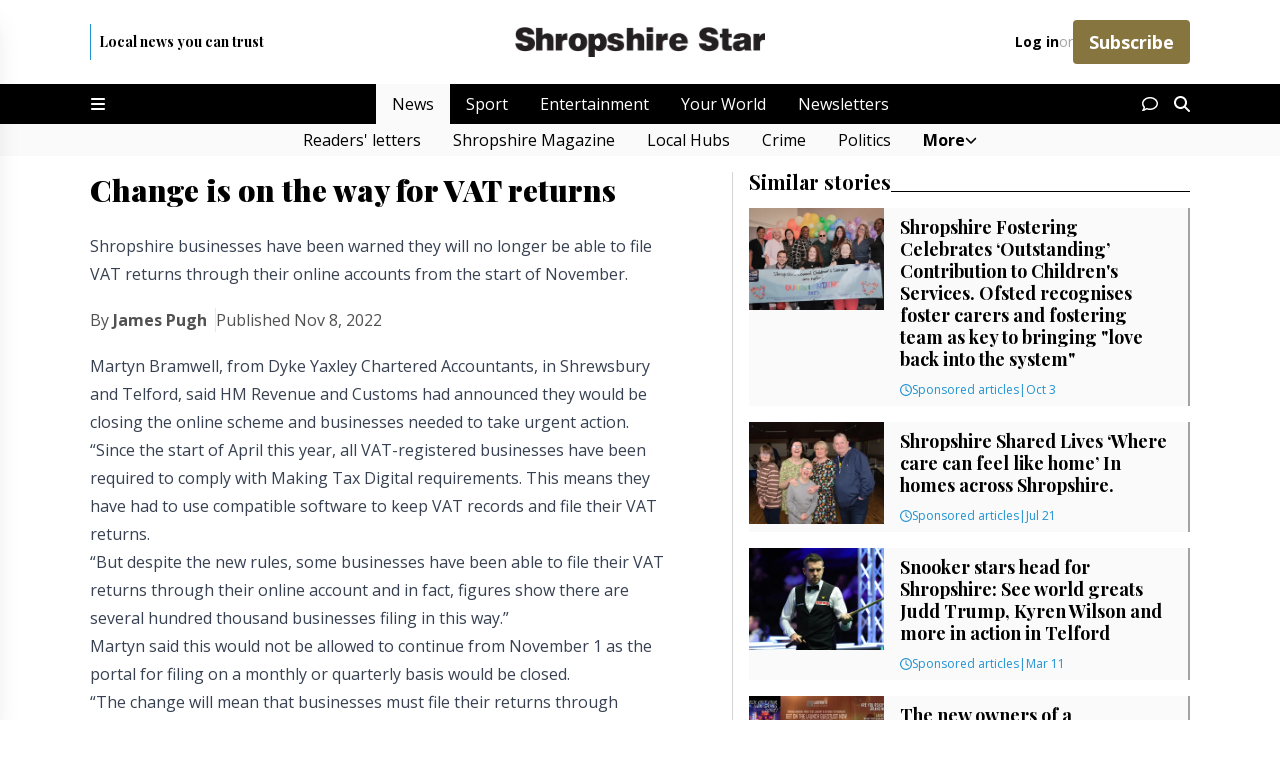

--- FILE ---
content_type: text/html; charset=utf-8
request_url: https://www.shropshirestar.com/news/featured-articles/2022/11/08/change-is-on-the-way-for-vat-returns/
body_size: 32187
content:
<!DOCTYPE html><html lang="en" class="__variable_3e27f5 __variable_3cb7a3"><head><meta charSet="utf-8"/><meta charSet="utf-8"/><meta name="viewport" content="width=device-width, initial-scale=1"/><meta name="viewport" content="width=device-width, initial-scale=1"/><link rel="preload" href="/_next/static/media/e807dee2426166ad-s.p.woff2" as="font" crossorigin="" type="font/woff2"/><link rel="preload" href="/_next/static/media/eaead17c7dbfcd5d-s.p.woff2" as="font" crossorigin="" type="font/woff2"/><link rel="preload" as="image" href="https://inviso.rampanel.com/ram/Inviso?i=40175&amp;c=62910&amp;t=6&amp;cg=0&amp;r=1&amp;rdir=1&amp;c0=Iconic&amp;c1=Shropshire_Star_Online"/><link rel="preload" as="image" imageSrcSet="https://resizer.nationalworld.com/0a5bfbd9-875e-410b-96af-61b32b2c3161.png?tr=w-300 300w,https://resizer.nationalworld.com/0a5bfbd9-875e-410b-96af-61b32b2c3161.png?tr=w-600 600w,https://resizer.nationalworld.com/0a5bfbd9-875e-410b-96af-61b32b2c3161.png?tr=w-900 900w,https://resizer.nationalworld.com/0a5bfbd9-875e-410b-96af-61b32b2c3161.png?tr=w-1200 1200w" imageSizes="@media (min-width: 1024px) 500px,400px"/><link rel="stylesheet" href="/_next/static/css/9ed7bb2435002611.css?dpl=dpl_3Z8cjk5jDxyP7bKyMryKX7PEr6bk" data-precedence="next"/><link rel="stylesheet" href="/_next/static/css/4c4c493dc48540f6.css?dpl=dpl_3Z8cjk5jDxyP7bKyMryKX7PEr6bk" data-precedence="next"/><link rel="preload" as="script" fetchPriority="low" href="/_next/static/chunks/webpack-dcea771e4526ab7c.js?dpl=dpl_3Z8cjk5jDxyP7bKyMryKX7PEr6bk"/><script src="/_next/static/chunks/4bd1b696-d3a685b2b4bbfa31.js?dpl=dpl_3Z8cjk5jDxyP7bKyMryKX7PEr6bk" async=""></script><script src="/_next/static/chunks/1684-f80c6e615d4be745.js?dpl=dpl_3Z8cjk5jDxyP7bKyMryKX7PEr6bk" async=""></script><script src="/_next/static/chunks/main-app-95e2b159ebf7d3ba.js?dpl=dpl_3Z8cjk5jDxyP7bKyMryKX7PEr6bk" async=""></script><script src="/_next/static/chunks/6844-8b3dcff44b95cfb3.js?dpl=dpl_3Z8cjk5jDxyP7bKyMryKX7PEr6bk" async=""></script><script src="/_next/static/chunks/2527-fa773295eeaebc7c.js?dpl=dpl_3Z8cjk5jDxyP7bKyMryKX7PEr6bk" async=""></script><script src="/_next/static/chunks/app/(plain)/layout-25fa0ecb0bd7bfdc.js?dpl=dpl_3Z8cjk5jDxyP7bKyMryKX7PEr6bk" async=""></script><script src="/_next/static/chunks/6080-db22661c9e0eaf0d.js?dpl=dpl_3Z8cjk5jDxyP7bKyMryKX7PEr6bk" async=""></script><script src="/_next/static/chunks/app/(with-ads)/layout-90ac0d0fa1a0e949.js?dpl=dpl_3Z8cjk5jDxyP7bKyMryKX7PEr6bk" async=""></script><script src="/_next/static/chunks/39209d7c-a581a3351feb3b23.js?dpl=dpl_3Z8cjk5jDxyP7bKyMryKX7PEr6bk" async=""></script><script src="/_next/static/chunks/c16f53c3-b601e953c193e194.js?dpl=dpl_3Z8cjk5jDxyP7bKyMryKX7PEr6bk" async=""></script><script src="/_next/static/chunks/39aecf79-f08499b178083889.js?dpl=dpl_3Z8cjk5jDxyP7bKyMryKX7PEr6bk" async=""></script><script src="/_next/static/chunks/8464-e36349c023754af0.js?dpl=dpl_3Z8cjk5jDxyP7bKyMryKX7PEr6bk" async=""></script><script src="/_next/static/chunks/1603-fb9a9d25721554ab.js?dpl=dpl_3Z8cjk5jDxyP7bKyMryKX7PEr6bk" async=""></script><script src="/_next/static/chunks/5648-3cfe850462d5e5f7.js?dpl=dpl_3Z8cjk5jDxyP7bKyMryKX7PEr6bk" async=""></script><script src="/_next/static/chunks/app/(with-ads)/page-3b378b04b9b3467d.js?dpl=dpl_3Z8cjk5jDxyP7bKyMryKX7PEr6bk" async=""></script><script src="/_next/static/chunks/8998-a5b127c8a2e5c45a.js?dpl=dpl_3Z8cjk5jDxyP7bKyMryKX7PEr6bk" async=""></script><script src="/_next/static/chunks/4002-422f6ff865705331.js?dpl=dpl_3Z8cjk5jDxyP7bKyMryKX7PEr6bk" async=""></script><script src="/_next/static/chunks/app/(with-ads)/%5B...path%5D/page-f96582e19faf069c.js?dpl=dpl_3Z8cjk5jDxyP7bKyMryKX7PEr6bk" async=""></script><link rel="preload" href="https://cdn.privacy-mgmt.com/unified/wrapperMessagingWithoutDetection.js" as="script"/><link rel="preload" href="https://cdn.tagdeliver.com/cipt/18693.js" as="script"/><meta name="next-size-adjust" content=""/><meta http-equiv="Content-type" content="text/html; charset=utf-8"/><meta http-equiv="X-UA-Compatible" content="IE=edge"/><meta name="bsi" content="152914315690"/><link rel="shortcut icon" href="/favicon-ss.ico" type="image/x-icon"/><title>Change is on the way for VAT returns | Shropshire Star</title><meta name="description" content="Shropshire businesses have been warned they will no longer be able to file VAT returns through their online accounts from the start of November."/><meta name="author" content="James Pugh"/><meta name="parsely-post-id" content="DLKB4S4WSREDVAZA7HJDFX75IE"/><meta name="vf:container_id" content="DLKB4S4WSREDVAZA7HJDFX75IE"/><meta name="vf:url" content="https://www.shropshirestar.com/news/featured-articles/2022/11/08/change-is-on-the-way-for-vat-returns/"/><meta name="vf:image" content="https://resizer.nationalworld.com/9a25c4b2-ca5a-4463-a394-4d6e373cf991.jpg?tr=w-600%2Ch-450"/><meta name="vf:domain" content="www.shropshirestar.com"/><meta name="piano:metadata" content="{&quot;contentSection&quot;:&quot;/news/featured-articles&quot;,&quot;contentAuthor&quot;:&quot;James Pugh&quot;,&quot;contentCreated&quot;:&quot;2022-11-08T06:00:00Z&quot;,&quot;tags&quot;:[&quot;/news/featured-articles&quot;,&quot;comments:false&quot;,&quot;sensitive:false&quot;,&quot;storyType:default&quot;,&quot;pageType:article&quot;,&quot;paywallStatus:open&quot;]}"/><meta name="gtm:dataLayer" content="{&quot;page_type&quot;:&quot;article&quot;,&quot;primary_category&quot;:&quot;/news/featured-articles&quot;,&quot;section&quot;:&quot;/news&quot;,&quot;publish_date&quot;:&quot;2022-11-08&quot;,&quot;comments&quot;:false,&quot;story_type&quot;:&quot;default&quot;,&quot;paywall_status&quot;:&quot;open&quot;,&quot;author&quot;:&quot;James Pugh&quot;,&quot;word_count&quot;:456,&quot;image_count&quot;:0,&quot;gallery_count&quot;:1,&quot;video_count&quot;:0,&quot;live_count&quot;:0,&quot;embed_count&quot;:0,&quot;keywords&quot;:&quot;news,featured-articles&quot;}"/><meta name="gam:pageType" content="article"/><meta name="gam:paragraphCount" content="11"/><meta name="gam:video" content="false"/><meta name="gam:section" content="news"/><meta name="gam:sensitive" content="false"/><link rel="canonical" href="https://www.shropshirestar.com/news/featured-articles/2022/11/08/change-is-on-the-way-for-vat-returns/"/><meta property="og:title" content="Change is on the way for VAT returns"/><meta property="og:description" content="Shropshire businesses have been warned they will no longer be able to file VAT returns through their online accounts from the start of November."/><meta property="og:url" content="https://www.shropshirestar.com/news/featured-articles/2022/11/08/change-is-on-the-way-for-vat-returns/"/><meta property="og:image" content="https://resizer.nationalworld.com/9a25c4b2-ca5a-4463-a394-4d6e373cf991.jpg?tr=w-1200"/><meta name="twitter:card" content="summary_large_image"/><meta name="twitter:title" content="Change is on the way for VAT returns"/><meta name="twitter:description" content="Shropshire businesses have been warned they will no longer be able to file VAT returns through their online accounts from the start of November."/><meta name="twitter:image" content="https://resizer.nationalworld.com/9a25c4b2-ca5a-4463-a394-4d6e373cf991.jpg?tr=w-1200"/><script>(self.__next_s=self.__next_s||[]).push([0,{"children":"\n\tvar JSGlobals = {\n\t\t\"adUnitId\": null,\n\t\t\"domain\": \"https://www.shropshirestar.com\",\n\t\t\"pageType\": window.MNADLValues && window.MNADLValues.page_type ? window.MNADLValues.page_type : null,\n\t\t\"networkId\": \"3948\",\n\t\t\"slotString\": \"/3948/MNA-ShropshireStar\" + window.location.pathname\n\t\t\t.replace(/\\/+$/, \"\")\n\t\t\t.replace(/\\/archive(\\/[0-9]+)?/, \"\")\n\t\t\t.replace(/\\/[0-9]{4}\\/[0-9]{2}\\/[0-9]{2}\\/.+/, \"\"),\n\t\t\"adUnits\": [],\n\t\t\"globalTargeting\": {},\n\t\t\"slotTargeting\": {},\n\t\t\"isAySetup\": false\n\t};\n","id":"jsglobals-setup"}])</script><script>(self.__next_s=self.__next_s||[]).push([0,{"children":"\n\twindow.dataLayer = window.dataLayer || []; window.tp = window.tp || [];\n","id":"datalayer-setup"}])</script><script id="sourcepoint-tcfapi-init">"use strict";function _typeof(t){return(_typeof="function"==typeof Symbol&&"symbol"==typeof Symbol.iterator?function(t){return typeof t}:function(t){return t&&"function"==typeof Symbol&&t.constructor===Symbol&&t!==Symbol.prototype?"symbol":typeof t})(t)}!function(){var t=function(){var t,e,o=[],n=window,r=n;for(;r;){try{if(r.frames.__tcfapiLocator){t=r;break}}catch(t){}if(r===n.top)break;r=r.parent}t||(!function t(){var e=n.document,o=!!n.frames.__tcfapiLocator;if(!o)if(e.body){var r=e.createElement("iframe");r.style.cssText="display:none",r.name="__tcfapiLocator",e.body.appendChild(r)}else setTimeout(t,5);return!o}(),n.__tcfapi=function(){for(var t=arguments.length,n=new Array(t),r=0;r<t;r++)n[r]=arguments[r];if(!n.length)return o;"setGdprApplies"===n[0]?n.length>3&&2===parseInt(n[1],10)&&"boolean"==typeof n[3]&&(e=n[3],"function"==typeof n[2]&&n[2]("set",!0)):"ping"===n[0]?"function"==typeof n[2]&&n[2]({gdprApplies:e,cmpLoaded:!1,cmpStatus:"stub"}):o.push(n)},n.addEventListener("message",(function(t){var e="string"==typeof t.data,o={};if(e)try{o=JSON.parse(t.data)}catch(t){}else o=t.data;var n="object"===_typeof(o)&&null!==o?o.__tcfapiCall:null;n&&window.__tcfapi(n.command,n.version,(function(o,r){var a={__tcfapiReturn:{returnValue:o,success:r,callId:n.callId}};t&&t.source&&t.source.postMessage&&t.source.postMessage(e?JSON.stringify(a):a,"*")}),n.parameter)}),!1))};"undefined"!=typeof module?module.exports=t:t()}();</script><script id="sourcepoint-init">
	(function() {
		var isPrivacyPlus = document.cookie.indexOf("anon-ads-v1=1")!==-1;

		window._sp_queue = [];

		if (isPrivacyPlus) {
			window._sp_queue.push(function() {
				if (window.__tcfapi) {
					try {
						window.__tcfapi("postRejectAll", 2, function() {});
					} catch (error) {
						console.log("Failed to postRejectAll", error);
					}
				}
			});
		}

		window._sp_ = {
			config: {
				accountId: 1096,
				baseEndpoint: "https://cdn.privacy-mgmt.com",
				gdpr: {},
				targetingParams: {
					privacyPlus: isPrivacyPlus,
				},
				events: {}
			}
		}
	})();
</script><script>(self.__next_s=self.__next_s||[]).push([0,{"children":"\n\t(function() {\n\t\twindow[\"_taboola\"] = window[\"_taboola\"] || [];\n\n\t\tvar script = document.createElement(\"script\");\n\n\t\tscript.id = \"tb_loader_script\";\n\t\tscript.src = \"//cdn.taboola.com/libtrc/mna-network/loader.js\";\n\n\t\tdocument.head.appendChild(script);\n\n\t\tsetTimeout(function() {\n\t\t\t(window.dataLayer || []).push({\n\t\t\t\tevent: \"taboola:load-sdk\",\n\t\t\t});\n\t\t}, 1000);\n\n\t\tif (window.performance && typeof window.performance.mark === \"function\") {\n\t\t\twindow.performance.mark(\"tbl_ic\");\n\t\t}\n\t})();\n","id":"taboola-init"}])</script><script>(self.__next_s=self.__next_s||[]).push([0,{"children":"\n\t(function (global, factory) {\n\tif (typeof define === \"function\" && define.amd) {\n\t\tdefine(\"AudienceProjectData\", [\"exports\"], factory);\n\t} else if (typeof exports !== \"undefined\") {\n\t\tfactory(exports);\n\t} else {\n\t\tvar mod = {\n\t\texports: {}\n\t\t};\n\t\tfactory(mod.exports);\n\t\tglobal.AudienceProjectData = mod.exports;\n\t}\n\t})(typeof globalThis !== \"undefined\" ? globalThis : typeof self !== \"undefined\" ? self : this, function (_exports) {\n\t\"use strict\";\n\n\t_exports.__esModule = true;\n\t_exports.utils = _exports.packageVersion = _exports.packageName = _exports.moduleName = _exports.fetchStatus = _exports.fetchStateRunning = _exports.fetchStateReady = _exports.fetchStateInitial = _exports.fetchStateFailed = _exports.fetchCache = _exports.fetch = _exports[\"default\"] = void 0;\n\tfunction _extends() { _extends = Object.assign ? Object.assign.bind() : function (target) { for (var i = 1; i < arguments.length; i++) { var source = arguments[i]; for (var key in source) { if (Object.prototype.hasOwnProperty.call(source, key)) { target[key] = source[key]; } } } return target; }; return _extends.apply(this, arguments); }\n\tvar moduleName = _exports.moduleName = 'AudienceProjectData';\n\tvar packageName = _exports.packageName = '@audienceproject/data-web';\n\tvar packageVersion = _exports.packageVersion = '1.4.0';\n\tvar fetchCache = _exports.fetchCache = {};\n\tvar fetchStateInitial = _exports.fetchStateInitial = 'INITIAL';\n\tvar fetchStateRunning = _exports.fetchStateRunning = 'RUNNING';\n\tvar fetchStateReady = _exports.fetchStateReady = 'READY';\n\tvar fetchStateFailed = _exports.fetchStateFailed = 'FAILED';\n\tvar fetchStatus = _exports.fetchStatus = {\n\t\tstate: fetchStateInitial\n\t};\n\n\t/**\n\t * Fetch AudienceProject Data\n\t * @function\n\t *\n\t * @argument {string}   customerId\n\t *                      Your AudienceProject customer ID.\n\t *\n\t * @argument {Object}   [options]\n\t *                      Optional options.\n\t *\n\t * @argument {boolean}  [options.allowStorageAccess=true]\n\t *                      If we can read or write to *localStorage*.\n\t * @argument {boolean}  [options.allowPersonalisation=true]\n\t *                      If we can use personalisation for user (read cookies and user identifiers).\n\t *\n\t * @argument {boolean}  [options.gdprApplies=null]\n\t *                      If GDPR applies to user.\n\t * @argument {string}   [options.consentString='']\n\t *                      Consent string to prediction requests.\n\t *\n\t * @argument {boolean}  [options.integrateWithCmp=false]\n\t *                      Should we integrate with CMP to override storage and personalisation access,\n\t *                      GDPR status and consent string.\n\t * @argument {boolean}  [options.waitForCmpConsent=false]\n\t *                      Should we wait for explicit CMP consent before firing timeout.\n\t *\n\t * @argument {Object}   [options.requestParams={}]\n\t *                      Extra request params or information about user.\n\t *\n\t * @argument {number}   [options.timeout=1000]\n\t *                      Timeout in milliseconds when result needs to be returned since invocation.\n\t *\n\t * @argument {boolean}  [options.addStatusKey=false]\n\t *                      Should status field be added into *keyValues* result.\n\t *\n\t * @argument {string}   [options.cacheType='']\n\t *                      Type of cache, can be *localStorage* or *memory*.\n\t * @argument {string}   [options.cacheKey='url,allowPersonalisation,requestParams']\n\t *                      Comma separated list of cache key params.\n\t * @argument {number}   [options.cacheTime=86400]\n\t *                      Number of seconds response should be cached in case of *options.cacheType*\n\t *                      is not empty.\n\t *\n\t * @argument {Object}   [options.requestDomains]\n\t *                      Request domains.\n\t * @argument {Object}   [options.requestDomains.regular='pdw-usr.userreport.com']\n\t *                      Request domain for regular requests.\n\t * @argument {Object}   [options.requestDomains.nonPersonalised='dnt-userreport.com']\n\t *                      Request domain for non-personalised requests.\n\t *\n\t * @argument {boolean}  [options.debug=false]\n\t *                      Enable debug logging.\n\t * @argument {function} [callback]\n\t *                      Optional callback handler\n\t *\n\t * @returns {Object}\n\t */\n\n\tvar fetch = _exports.fetch = function fetch(customerId, customerOptions, callback) {\n\t\tif (typeof customerId !== 'string' || !customerId) {\n\t\tthrow new Error('Invalid customer ID');\n\t\t}\n\t\tvar getUserOptions = function getUserOptions() {\n\t\tvar key = '__audienceProjectDataFetchOptions=';\n\t\tvar parts = window.location.search.split(/[?&]/); // eslint-disable-line compat/compat\n\t\tvar data;\n\t\tparts.some(function (part) {\n\t\t\tvar matches = part.indexOf(key) === 0;\n\t\t\tif (matches) {\n\t\t\tvar value = part.slice(key.length);\n\t\t\ttry {\n\t\t\t\tdata = JSON.parse(decodeURIComponent(value));\n\t\t\t} catch (error) {} // eslint-disable-line no-empty\n\t\t\t}\n\n\t\t\treturn matches;\n\t\t});\n\t\treturn data;\n\t\t};\n\t\tvar options = _extends({\n\t\tallowStorageAccess: true,\n\t\tallowPersonalisation: true,\n\t\tgdprApplies: null,\n\t\tconsentString: '',\n\t\tintegrateWithCmp: false,\n\t\twaitForCmpConsent: false,\n\t\trequestParams: {},\n\t\ttimeout: 1 * 1000,\n\t\taddStatusKey: false,\n\t\tcacheType: '',\n\t\t// localStorage|memory\n\t\tcacheKey: 'url,allowPersonalisation,requestParams',\n\t\tcacheTime: 24 * 60 * 60,\n\t\trequestDomains: {\n\t\t\tregular: 'pdw-usr.userreport.com',\n\t\t\tnonPersonalised: 'dnt-userreport.com'\n\t\t},\n\t\tdebug: false\n\t\t}, customerOptions, getUserOptions());\n\t\tvar debugInfo = function debugInfo() {\n\t\tvar _console;\n\t\tfor (var _len = arguments.length, args = new Array(_len), _key = 0; _key < _len; _key++) {\n\t\t\targs[_key] = arguments[_key];\n\t\t}\n\t\treturn options.debug && ((_console = console) == null ? void 0 : _console.log.apply(_console, [\"[\" + moduleName + \"]\"].concat(args)));\n\t\t}; // eslint-disable-line no-console, compat/compat\n\n\t\tdebugInfo('Fetch called…');\n\t\tdebugInfo('Version:', packageVersion);\n\t\tdebugInfo('Customer ID:', customerId);\n\t\tdebugInfo('Customer options:', customerOptions);\n\t\tdebugInfo('Fetch options:', options);\n\t\tvar jsonParse = function jsonParse(data) {\n\t\ttry {\n\t\t\treturn JSON.parse(data);\n\t\t} catch (error) {\n\t\t\treturn undefined;\n\t\t}\n\t\t};\n\t\tvar getHash = function getHash(data) {\n\t\tvar hash = 0;\n\t\tvar length = data.length;\n\t\tfor (var index = 0; index < length; index += 1) {\n\t\t\thash = (hash << 5) - hash + data.charCodeAt(index); // eslint-disable-line no-bitwise\n\t\t\thash &= hash; // eslint-disable-line no-bitwise\n\t\t}\n\n\t\treturn hash;\n\t\t};\n\t\tvar getCacheKey = function getCacheKey() {\n\t\treturn getHash(options.cacheKey.split(/s*,s*/).sort().map(function (key) {\n\t\t\tif (key === 'url') {\n\t\t\treturn window.location.pathname.slice(1) + window.location.search;\n\t\t\t}\n\t\t\tif (key === 'allowPersonalisation') {\n\t\t\treturn options.allowPersonalisation ? '' : 0;\n\t\t\t}\n\t\t\tif (key === 'requestParams') {\n\t\t\tvar string = JSON.stringify(options.requestParams);\n\t\t\treturn string === '{}' ? '' : string;\n\t\t\t}\n\t\t\treturn '';\n\t\t}).join(''));\n\t\t};\n\t\tvar storage = localStorage;\n\t\tvar storageSessionReferrer = 'apr_sref';\n\t\tvar storagePredictionCache = 'apr_data_cache';\n\t\tvar storageDsu = 'apr_dsu';\n\t\tvar storageRead = function storageRead(key) {\n\t\tif (!options.allowStorageAccess) {\n\t\t\treturn undefined;\n\t\t}\n\t\tvar data;\n\t\ttry {\n\t\t\tdata = storage[key];\n\t\t} catch (error) {} // eslint-disable-line no-empty\n\n\t\tif (data && data.indexOf('{') === 0 && data.lastIndexOf('}') === data.length - 1) {\n\t\t\treturn jsonParse(data);\n\t\t}\n\t\treturn data;\n\t\t};\n\t\tvar storageWrite = function storageWrite(key, value) {\n\t\tif (!options.allowStorageAccess) {\n\t\t\treturn;\n\t\t}\n\t\tvar data = typeof value === 'object' ? JSON.stringify(value) : value;\n\t\ttry {\n\t\t\tstorage[key] = data;\n\t\t} catch (error) {} // eslint-disable-line no-empty\n\t\t};\n\n\t\tvar storageCheckAccess = function storageCheckAccess() {\n\t\tif (!options.allowStorageAccess) {\n\t\t\treturn false;\n\t\t}\n\t\tvar key = \"apr_check_access@\" + Math.random();\n\t\ttry {\n\t\t\tstorage[key] = key;\n\t\t\tvar hasAccess = storage[key] === key;\n\t\t\tdelete storage[key];\n\t\t\treturn hasAccess;\n\t\t} catch (error) {} // eslint-disable-line no-empty\n\n\t\treturn false;\n\t\t};\n\t\tvar useCmp = function useCmp(resolve) {\n\t\tif (!options.integrateWithCmp) {\n\t\t\tresolve();\n\t\t\treturn;\n\t\t}\n\t\tdebugInfo('Checking CMP…');\n\t\tif (typeof __tcfapi !== 'function') {\n\t\t\tdebugInfo('No TCF 2.2 API found…');\n\t\t\treturn;\n\t\t}\n\t\tdebugInfo('Using TCF 2.2 API…');\n\t\tvar vendorId = 394;\n\t\tvar overrideOptions = function overrideOptions(model) {\n\t\t\toptions.gdprApplies = Boolean(model.gdprApplies);\n\t\t\toptions.consentString = model.tcString || '';\n\t\t\tif (options.gdprApplies) {\n\t\t\tvar _model$vendor, _model$vendor$consent, _model$purpose, _model$purpose$consen, _model$purpose2, _model$purpose2$conse;\n\t\t\tvar hasVendor = (_model$vendor = model.vendor) == null ? void 0 : (_model$vendor$consent = _model$vendor.consents) == null ? void 0 : _model$vendor$consent[vendorId];\n\t\t\toptions.allowStorageAccess = Boolean(hasVendor && ((_model$purpose = model.purpose) == null ? void 0 : (_model$purpose$consen = _model$purpose.consents) == null ? void 0 : _model$purpose$consen[1]));\n\t\t\toptions.allowPersonalisation = Boolean(hasVendor && ((_model$purpose2 = model.purpose) == null ? void 0 : (_model$purpose2$conse = _model$purpose2.consents) == null ? void 0 : _model$purpose2$conse[3]));\n\t\t\t}\n\t\t\tdebugInfo('Options after CMP override:', options);\n\t\t};\n\t\tvar callTcf = function callTcf(event, handler) {\n\t\t\tvar versionId = 2;\n\t\t\tvar vendorIds = [vendorId];\n\t\t\t__tcfapi(\n\t\t\t// eslint-disable-line no-undef\n\t\t\tevent, versionId, function () {\n\t\t\tfor (var _len2 = arguments.length, args = new Array(_len2), _key2 = 0; _key2 < _len2; _key2++) {\n\t\t\t\targs[_key2] = arguments[_key2];\n\t\t\t}\n\t\t\tdebugInfo.apply(void 0, ['TCF response:'].concat(args));\n\t\t\thandler.apply(void 0, args);\n\t\t\t}, vendorIds);\n\t\t};\n\t\tvar listenExplicitConsent = function listenExplicitConsent(updatedModel, success) {\n\t\t\tif (!success) return;\n\t\t\tif (updatedModel.eventStatus === 'tcloaded' || updatedModel.eventStatus === 'useractioncomplete') {\n\t\t\tcallTcf('removeEventListener', listenExplicitConsent);\n\t\t\toverrideOptions(updatedModel);\n\t\t\tresolve();\n\t\t\t}\n\t\t};\n\t\tdebugInfo('Adding TCF consent listener…');\n\t\tcallTcf('addEventListener', listenExplicitConsent);\n\t\t};\n\t\tvar timeoutStart;\n\t\tvar useTimeout = function useTimeout(resolve) {\n\t\tif (!options.timeout) {\n\t\t\treturn undefined;\n\t\t}\n\t\tdebugInfo('Timeout started…');\n\t\ttimeoutStart = new Date().getTime();\n\t\treturn setTimeout(resolve, options.timeout);\n\t\t};\n\t\tvar unuseTimeout = function unuseTimeout(timeout) {\n\t\tclearTimeout(timeout);\n\t\tvar timeoutTime = new Date().getTime() - timeoutStart;\n\t\tdebugInfo('Timeout ended:', timeoutTime, 'ms');\n\t\t};\n\t\tvar checkSessionReferrer = function checkSessionReferrer() {\n\t\tif (!options.allowPersonalisation) {\n\t\t\treturn;\n\t\t}\n\t\tdebugInfo('Checking session referrer…');\n\t\tvar origin = window.location.protocol + \"//\" + window.location.host + \"/\"; // eslint-disable-line compat/compat\n\t\tif (document.referrer && document.referrer.indexOf(origin) !== 0) {\n\t\t\tdebugInfo('Session referrer updated:', document.referrer);\n\t\t\tstorageWrite(storageSessionReferrer, document.referrer);\n\t\t}\n\t\t};\n\t\tvar currentTimestamp = Math.round(new Date().getTime() / 1000);\n\t\tvar getCacheType = function getCacheType() {\n\t\treturn options.cacheType === 'localStorage' && !storageCheckAccess() ? 'memory' : options.cacheType;\n\t\t};\n\t\tvar readDataFromCache = function readDataFromCache(resolve, reject) {\n\t\tvar cacheType = getCacheType();\n\t\tif (!cacheType) {\n\t\t\treturn reject();\n\t\t}\n\t\tdebugInfo('Reading prediction from cache…');\n\t\tvar value;\n\t\tvar cacheKey = getCacheKey();\n\t\tif (cacheType === 'localStorage') {\n\t\t\tdebugInfo('Reading prediction from local storage key:', cacheKey);\n\t\t\tvalue = storageRead(storagePredictionCache);\n\t\t} else if (cacheType === 'memory') {\n\t\t\tdebugInfo('Reading prediction from memory key:', cacheKey);\n\t\t\tvalue = fetchCache[cacheKey];\n\t\t}\n\t\tif (typeof value !== 'object') {\n\t\t\treturn reject();\n\t\t}\n\t\tif (value.ttl + options.cacheTime < currentTimestamp || value.hash !== cacheKey) {\n\t\t\tdebugInfo('Cached prediction expired…');\n\t\t\treturn reject();\n\t\t}\n\t\tdebugInfo('Cached prediction:', value.data);\n\t\treturn resolve(value.data);\n\t\t};\n\t\tvar saveDataToCache = function saveDataToCache(value) {\n\t\tvar cacheType = getCacheType();\n\t\tif (!cacheType) {\n\t\t\treturn;\n\t\t}\n\t\tdebugInfo('Saving prediction to cache…');\n\t\tvar cacheKey = getCacheKey();\n\t\tvar data = {\n\t\t\tdata: value,\n\t\t\tttl: currentTimestamp,\n\t\t\thash: cacheKey\n\t\t};\n\t\tif (cacheType === 'localStorage') {\n\t\t\tstorageWrite(storagePredictionCache, data);\n\t\t} else if (cacheType === 'memory') {\n\t\t\tfetchCache[cacheKey] = data;\n\t\t}\n\t\t};\n\t\tvar saveDataStatusKey = function saveDataStatusKey(data, statusCode) {\n\t\tif (!options.addStatusKey) {\n\t\t\treturn;\n\t\t}\n\t\tdebugInfo('Updating status fields…');\n\t\tdata.keyValues = data.keyValues || {}; // eslint-disable-line no-param-reassign\n\t\tdata.keyValues.ap_ds = String(statusCode); // eslint-disable-line no-param-reassign\n\t\t};\n\n\t\tvar ajax = new XMLHttpRequest();\n\t\tvar fetchJSON = function fetchJSON(url, resolve, reject) {\n\t\tdebugInfo('API request:', url);\n\t\tajax.onreadystatechange = function () {\n\t\t\tif (ajax.readyState === XMLHttpRequest.DONE) {\n\t\t\tif (ajax.status === 200) {\n\t\t\t\tvar json = jsonParse(ajax.responseText);\n\t\t\t\tdebugInfo('API response:', json);\n\t\t\t\tresolve(json);\n\t\t\t} else {\n\t\t\t\tdebugInfo('API failed with code:', ajax.status);\n\t\t\t\treject();\n\t\t\t}\n\t\t\t}\n\t\t};\n\t\tajax.open('GET', url, true);\n\t\tajax.withCredentials = options.allowPersonalisation;\n\t\tajax.send();\n\t\t};\n\t\tvar abortJSON = function abortJSON() {\n\t\tajax.abort();\n\t\t};\n\t\tvar readDataFromWeb = function readDataFromWeb(resolve, reject) {\n\t\tdebugInfo('Reading prediction from API…');\n\t\tvar params = ['med', window.location.href]; // eslint-disable-line compat/compat\n\n\t\tif (document.referrer) {\n\t\t\tparams.push('ref', document.referrer);\n\t\t}\n\t\tvar sessionReferrer = storageRead(storageSessionReferrer);\n\t\tif (sessionReferrer) {\n\t\t\tparams.push('sref', sessionReferrer);\n\t\t}\n\t\tif (options.allowPersonalisation) {\n\t\t\tvar dsu = storageRead(storageDsu);\n\t\t\tif (dsu) {\n\t\t\tparams.push('dsu', dsu);\n\t\t\t}\n\t\t}\n\t\tif (typeof options.gdprApplies === 'boolean') {\n\t\t\tparams.push('gdpr', Number(options.gdprApplies));\n\t\t}\n\t\tif (options.consentString) {\n\t\t\tparams.push('gdpr_consent', options.consentString);\n\t\t}\n\t\tparams.push('appid', packageName + \":\" + packageVersion);\n\t\tvar isArray = function isArray(array) {\n\t\t\treturn Object.prototype.toString.call(array) === '[object Array]';\n\t\t};\n\t\t(function walk(data, prefix) {\n\t\t\tObject.keys(data).forEach(function (key) {\n\t\t\tvar value = data[key];\n\t\t\tif (value === undefined) {\n\t\t\t\treturn;\n\t\t\t}\n\t\t\tvar subKey = prefix + key;\n\t\t\tif (isArray(value)) {\n\t\t\t\tvalue.forEach(function (subValue) {\n\t\t\t\tparams.push(subKey, subValue);\n\t\t\t\t});\n\t\t\t} else if (typeof value === 'object') {\n\t\t\t\twalk(value, subKey + \"_\");\n\t\t\t} else {\n\t\t\t\tparams.push(subKey, value);\n\t\t\t}\n\t\t\t});\n\t\t})(options.requestParams, '');\n\t\tvar domain = options.allowPersonalisation ? options.requestDomains.regular : options.requestDomains.nonPersonalised;\n\t\tvar url = \"https://\" + domain + \"/api/v2/partner/\" + encodeURIComponent(customerId) + \"/uid\";\n\t\tparams.forEach(function (param, index) {\n\t\t\tvar paramJoiner = index ? '&' : '?';\n\t\t\tvar partPrefix = index % 2 ? '=' : paramJoiner;\n\t\t\turl += partPrefix + encodeURIComponent(param);\n\t\t});\n\t\treturn fetchJSON(url, resolve, reject);\n\t\t};\n\t\tvar resolvers = [];\n\t\tvar getData = function getData() {\n\t\tfetchStatus.state = fetchStateRunning;\n\t\tdelete fetchStatus.result;\n\t\tdelete fetchStatus.options;\n\t\tvar timeout;\n\t\tvar dataUsed = false;\n\t\tvar useData = function useData(data, statusCode) {\n\t\t\tif (dataUsed) {\n\t\t\treturn;\n\t\t\t}\n\t\t\tdataUsed = true;\n\t\t\tsaveDataStatusKey(data, statusCode.code);\n\t\t\tvar result = _extends({\n\t\t\ttype: statusCode.value\n\t\t\t}, data);\n\t\t\tfetchStatus.state = parseInt(statusCode.code, 10) > 0 ? fetchStateReady : fetchStateFailed;\n\t\t\tfetchStatus.result = result;\n\t\t\tfetchStatus.options = options;\n\t\t\tunuseTimeout(timeout);\n\t\t\tabortJSON();\n\t\t\tdebugInfo('Callback result:', result);\n\t\t\tresolvers.forEach(function (resolver) {\n\t\t\tresolver(result);\n\t\t\t});\n\t\t};\n\t\tuseCmp(function () {\n\t\t\tvar resultTimeout = {\n\t\t\tvalue: 'TIMEOUT',\n\t\t\tcode: -2\n\t\t\t};\n\t\t\tvar resultError = {\n\t\t\tvalue: 'BACKEND_ERROR',\n\t\t\tcode: -1\n\t\t\t};\n\t\t\tvar resultWeb = options.allowPersonalisation ? {\n\t\t\tvalue: 'RETURNED',\n\t\t\tcode: 1\n\t\t\t} : {\n\t\t\tvalue: 'RETURNED_ANONYMOUS',\n\t\t\tcode: '1a'\n\t\t\t};\n\t\t\tvar resultCache = options.allowPersonalisation ? {\n\t\t\tvalue: 'RETURNED_FROM_CACHE',\n\t\t\tcode: 2\n\t\t\t} : {\n\t\t\tvalue: 'RETURNED_ANONYMOUS_FROM_CACHE',\n\t\t\tcode: '2a'\n\t\t\t};\n\t\t\ttimeout = useTimeout(function () {\n\t\t\tuseData({}, resultTimeout);\n\t\t\t});\n\t\t\tcheckSessionReferrer();\n\t\t\treturn readDataFromCache(function (data) {\n\t\t\tuseData(data, resultCache);\n\t\t\t}, function () {\n\t\t\treturn readDataFromWeb(function (data) {\n\t\t\t\tsaveDataToCache(data);\n\t\t\t\tuseData(data, resultWeb);\n\t\t\t}, function () {\n\t\t\t\tuseData({}, resultError);\n\t\t\t});\n\t\t\t});\n\t\t});\n\t\t};\n\t\tif (typeof callback === 'function') {\n\t\tresolvers.push(callback);\n\t\t}\n\t\tgetData();\n\t\treturn {\n\t\tpromise: function promise() {\n\t\t\treturn new Promise(function (resolve) {\n\t\t\tdebugInfo('Promise called…');\n\t\t\tresolvers.push(resolve);\n\t\t\t});\n\t\t}\n\t\t};\n\t};\n\tvar utils = _exports.utils = {\n\t\tsendDataToGooglePublisherTag: function sendDataToGooglePublisherTag(data) {\n\t\twindow.googletag = window.googletag || {\n\t\t\tcmd: []\n\t\t};\n\t\tvar setTargeting = function setTargeting() {\n\t\t\tObject.keys(data.keyValues).forEach(function (key) {\n\t\t\twindow.googletag.pubads().setTargeting(key, data.keyValues[key]);\n\t\t\t});\n\t\t};\n\t\tif (window.googletag.cmd.unshift) {\n\t\t\t// put in front of queue when possible\n\t\t\twindow.googletag.cmd.unshift(setTargeting);\n\t\t} else {\n\t\t\t// native array method is not available if queue was processed\n\t\t\twindow.googletag.cmd.push(setTargeting);\n\t\t}\n\t\t}\n\t};\n\tvar _default = _exports[\"default\"] = {\n\t\tmoduleName: moduleName,\n\t\tpackageName: packageName,\n\t\tpackageVersion: packageVersion,\n\t\tfetchCache: fetchCache,\n\t\tfetchStateInitial: fetchStateInitial,\n\t\tfetchStateRunning: fetchStateRunning,\n\t\tfetchStateReady: fetchStateReady,\n\t\tfetchStateFailed: fetchStateFailed,\n\t\tfetchStatus: fetchStatus,\n\t\tfetch: fetch,\n\t\tutils: utils\n\t};\n\t});\n\n\t(function() {\n\twindow.AudienceProjectDataFetchPromise = null;\n\n\tif (!window.AudienceProjectData) {\n\t\treturn;\n\t}\n\n\twindow.AudienceProjectDataFetchPromise = window.AudienceProjectData.fetch(\"sakjohnston\", {\n\t\tgdprApplies: true,\n\t\tintegrateWithCmp: true,\n\t\twaitForCmpConsent: true,\n\t\taddStatusKey: true,\n\t}).promise();\n\t})();\n","id":"audience-project-init"}])</script><script>(self.__next_s=self.__next_s||[]).push([0,{"children":"\n\t(function() {\n\t\twindow.googletag = window.googletag || {};\n\t\twindow.googletag.cmd = window.googletag.cmd || [];\n\t\twindow.googletag.cmd.push(function () {\n\t\tif (window.googletag.pubads().getTargeting('permutive').length === 0) {\n\t\t\tvar kvs = window.localStorage.getItem('_pdfps');\n\t\t\twindow.googletag.pubads().setTargeting('permutive', kvs ? JSON.parse(kvs) : []);\n\t\t}\n\t\t});\n\t})();\n\n\t!function(e,o,n,i){if(!e){e=e||{},window.permutive=e,e.q=[];var t=function(){return([1e7]+-1e3+-4e3+-8e3+-1e11).replace(/[018]/g,function(e){return(e^(window.crypto||window.msCrypto).getRandomValues(new Uint8Array(1))[0]&15>>e/4).toString(16)})};e.config=i||{},e.config.apiKey=o,e.config.workspaceId=n,e.config.environment=e.config.environment||\"production\",(window.crypto||window.msCrypto)&&(e.config.viewId=t());for(var g=[\"addon\",\"identify\",\"track\",\"trigger\",\"query\",\"segment\",\"segments\",\"ready\",\"on\",\"once\",\"user\",\"consent\"],r=0;r<g.length;r++){var w=g[r];e[w]=function(o){return function(){var n=Array.prototype.slice.call(arguments,0);e.q.push({functionName:o,arguments:n})}}(w)}}}(window.permutive,\"f193093e-0c47-41f7-8a1d-5ce9671a8145\",\"c64312a6-7872-45b9-86fd-6db73106f644\",{\"consentRequired\": true});\n\twindow.googletag=window.googletag||{},window.googletag.cmd=window.googletag.cmd||[],window.googletag.cmd.push(function(){if(0===window.googletag.pubads().getTargeting(\"permutive\").length){var e=window.localStorage.getItem(\"_pdfps\");window.googletag.pubads().setTargeting(\"permutive\",e?JSON.parse(e):[]);var o=window.localStorage.getItem(\"permutive-id\");o&&(window.googletag.pubads().setTargeting(\"puid\",o),window.googletag.pubads().setTargeting(\"ptime\",Date.now().toString())),window.permutive.config.viewId&&window.googletag.pubads().setTargeting(\"prmtvvid\",window.permutive.config.viewId),window.permutive.config.workspaceId&&window.googletag.pubads().setTargeting(\"prmtvwid\",window.permutive.config.workspaceId)}});\n\n\tpermutive.addon('web',{ \"page\": {} });\n\n\t(function() {\n\t\tvar script = document.createElement(\"script\");\n\t\tscript.setAttribute(\"async\", true);\n\t\tscript.setAttribute(\"src\", \"https://c64312a6-7872-45b9-86fd-6db73106f644.edge.permutive.app/c64312a6-7872-45b9-86fd-6db73106f644-web.js\");\n\t\tdocument.getElementsByTagName(\"head\")[0].appendChild(script);\n\t})();\n","id":"permutive-init"}])</script><script>(self.__next_s=self.__next_s||[]).push([0,{"children":"\n\t(function() {\n\t\twindow.__ciads = window.__ciads || { cmd:[] };\n\n\t\twindow.googletag = {\n\t\t\tapiReady: true,\n\t\t\tciOverride: true,\n\t\t\tcmd: []\n\t\t};\n\t})();\n","id":"content-ignite-init"}])</script><script src="/_next/static/chunks/polyfills-42372ed130431b0a.js?dpl=dpl_3Z8cjk5jDxyP7bKyMryKX7PEr6bk" noModule=""></script></head><body class="overflow-x-hidden site-ss"><div><header><div><div><div class="bg-white"><div class="px-2 md:px-3 py-5 mx-auto lg:px-0" style="max-width:1116px"><div class="grid grid-cols-[max-content_1fr_max-content] sm:grid-cols-[33%_1fr_33%] items-center"><div class="hidden lg:block px-2"><div class="p-2 border-s font-serif font-bold text-sm border-site-500">Local news you can trust</div></div><div class="flex lg:hidden flex-nowrap items-center"><div class="group px-2 md:px-3 py-1 cursor-pointer text-2xl"><div class="group-hover:hidden"><svg stroke="currentColor" fill="currentColor" stroke-width="0" viewBox="0 0 448 512" height="1em" width="1em" xmlns="http://www.w3.org/2000/svg"><path d="M0 96C0 78.3 14.3 64 32 64H416c17.7 0 32 14.3 32 32s-14.3 32-32 32H32C14.3 128 0 113.7 0 96zM0 256c0-17.7 14.3-32 32-32H416c17.7 0 32 14.3 32 32s-14.3 32-32 32H32c-17.7 0-32-14.3-32-32zM448 416c0 17.7-14.3 32-32 32H32c-17.7 0-32-14.3-32-32s14.3-32 32-32H416c17.7 0 32 14.3 32 32z"></path></svg></div><div class="hidden group-hover:block"><svg stroke="currentColor" fill="currentColor" stroke-width="0" viewBox="0 0 512 512" height="1em" width="1em" xmlns="http://www.w3.org/2000/svg"><path d="M0 96C0 78.3 14.3 64 32 64H416c17.7 0 32 14.3 32 32s-14.3 32-32 32H32C14.3 128 0 113.7 0 96zM64 256c0-17.7 14.3-32 32-32H480c17.7 0 32 14.3 32 32s-14.3 32-32 32H96c-17.7 0-32-14.3-32-32zM448 416c0 17.7-14.3 32-32 32H32c-17.7 0-32-14.3-32-32s14.3-32 32-32H416c17.7 0 32 14.3 32 32z"></path></svg></div></div><div class="group px-2 md:px-3 py-1 cursor-pointer text-2xl"><div class="group-hover:hidden"><svg stroke="currentColor" fill="currentColor" stroke-width="0" viewBox="0 0 512 512" height="1em" width="1em" xmlns="http://www.w3.org/2000/svg"><path d="M123.6 391.3c12.9-9.4 29.6-11.8 44.6-6.4c26.5 9.6 56.2 15.1 87.8 15.1c124.7 0 208-80.5 208-160s-83.3-160-208-160S48 160.5 48 240c0 32 12.4 62.8 35.7 89.2c8.6 9.7 12.8 22.5 11.8 35.5c-1.4 18.1-5.7 34.7-11.3 49.4c17-7.9 31.1-16.7 39.4-22.7zM21.2 431.9c1.8-2.7 3.5-5.4 5.1-8.1c10-16.6 19.5-38.4 21.4-62.9C17.7 326.8 0 285.1 0 240C0 125.1 114.6 32 256 32s256 93.1 256 208s-114.6 208-256 208c-37.1 0-72.3-6.4-104.1-17.9c-11.9 8.7-31.3 20.6-54.3 30.6c-15.1 6.6-32.3 12.6-50.1 16.1c-.8 .2-1.6 .3-2.4 .5c-4.4 .8-8.7 1.5-13.2 1.9c-.2 0-.5 .1-.7 .1c-5.1 .5-10.2 .8-15.3 .8c-6.5 0-12.3-3.9-14.8-9.9c-2.5-6-1.1-12.8 3.4-17.4c4.1-4.2 7.8-8.7 11.3-13.5c1.7-2.3 3.3-4.6 4.8-6.9c.1-.2 .2-.3 .3-.5z"></path></svg></div><div class="hidden group-hover:block"><svg stroke="currentColor" fill="currentColor" stroke-width="0" viewBox="0 0 512 512" height="1em" width="1em" xmlns="http://www.w3.org/2000/svg"><path d="M512 240c0 114.9-114.6 208-256 208c-37.1 0-72.3-6.4-104.1-17.9c-11.9 8.7-31.3 20.6-54.3 30.6C73.6 471.1 44.7 480 16 480c-6.5 0-12.3-3.9-14.8-9.9c-2.5-6-1.1-12.8 3.4-17.4l0 0 0 0 0 0 0 0 .3-.3c.3-.3 .7-.7 1.3-1.4c1.1-1.2 2.8-3.1 4.9-5.7c4.1-5 9.6-12.4 15.2-21.6c10-16.6 19.5-38.4 21.4-62.9C17.7 326.8 0 285.1 0 240C0 125.1 114.6 32 256 32s256 93.1 256 208z"></path></svg></div></div><div class="group px-2 md:px-3 py-1 cursor-pointer text-2xl hidden md:block"><div class="group-hover:hidden"><svg stroke="currentColor" fill="currentColor" stroke-width="0" viewBox="0 0 512 512" height="1em" width="1em" xmlns="http://www.w3.org/2000/svg"><path d="M416 208c0 45.9-14.9 88.3-40 122.7L502.6 457.4c12.5 12.5 12.5 32.8 0 45.3s-32.8 12.5-45.3 0L330.7 376c-34.4 25.2-76.8 40-122.7 40C93.1 416 0 322.9 0 208S93.1 0 208 0S416 93.1 416 208zM208 352a144 144 0 1 0 0-288 144 144 0 1 0 0 288z"></path></svg></div><div class="hidden group-hover:block"><svg stroke="currentColor" fill="currentColor" stroke-width="0" viewBox="0 0 512 512" height="1em" width="1em" xmlns="http://www.w3.org/2000/svg"><path d="M416 208c0 45.9-14.9 88.3-40 122.7L502.6 457.4c12.5 12.5 12.5 32.8 0 45.3s-32.8 12.5-45.3 0L330.7 376c-34.4 25.2-76.8 40-122.7 40C93.1 416 0 322.9 0 208S93.1 0 208 0S416 93.1 416 208zM241 119c-9.4-9.4-24.6-9.4-33.9 0s-9.4 24.6 0 33.9l31 31H120c-13.3 0-24 10.7-24 24s10.7 24 24 24H238.1l-31 31c-9.4 9.4-9.4 24.6 0 33.9s24.6 9.4 33.9 0l72-72c9.4-9.4 9.4-24.6 0-33.9l-72-72z"></path></svg></div></div></div><div><a href="/" class="block max-w-[200px] lg:max-w-[250px] mx-auto"><img src="https://resizer.nationalworld.com/0a5bfbd9-875e-410b-96af-61b32b2c3161.png?tr=w-300" srcSet="https://resizer.nationalworld.com/0a5bfbd9-875e-410b-96af-61b32b2c3161.png?tr=w-300 300w,https://resizer.nationalworld.com/0a5bfbd9-875e-410b-96af-61b32b2c3161.png?tr=w-600 600w,https://resizer.nationalworld.com/0a5bfbd9-875e-410b-96af-61b32b2c3161.png?tr=w-900 900w,https://resizer.nationalworld.com/0a5bfbd9-875e-410b-96af-61b32b2c3161.png?tr=w-1200 1200w" sizes="@media (min-width: 1024px) 500px,400px" alt="Shropshire Star" loading="eager" class="block w-full" style="aspect-ratio:1676/196"/></a></div><div class="flex justify-end px-2 md:px-3 lg:px-2"><div class="flex flex-nowrap items-center gap-2"><div class="text-lg text-plus-500"><svg stroke="currentColor" fill="currentColor" stroke-width="0" viewBox="0 0 512 512" class="animate-spin" height="1em" width="1em" xmlns="http://www.w3.org/2000/svg"><path d="M304 48a48 48 0 1 0 -96 0 48 48 0 1 0 96 0zm0 416a48 48 0 1 0 -96 0 48 48 0 1 0 96 0zM48 304a48 48 0 1 0 0-96 48 48 0 1 0 0 96zm464-48a48 48 0 1 0 -96 0 48 48 0 1 0 96 0zM142.9 437A48 48 0 1 0 75 369.1 48 48 0 1 0 142.9 437zm0-294.2A48 48 0 1 0 75 75a48 48 0 1 0 67.9 67.9zM369.1 437A48 48 0 1 0 437 369.1 48 48 0 1 0 369.1 437z"></path></svg></div></div></div></div></div></div><div class="bg-black"><div class="grid grid-cols-1 lg:grid-cols-[15%_1fr_15%] items-center gap-1 mx-auto" style="max-width:1116px"><div class="hidden lg:flex flex-nowrap items-center gap-4 text-white"><div class="group px-2 py-2 cursor-pointer"><div class="group-hover:hidden"><svg stroke="currentColor" fill="currentColor" stroke-width="0" viewBox="0 0 448 512" height="1em" width="1em" xmlns="http://www.w3.org/2000/svg"><path d="M0 96C0 78.3 14.3 64 32 64H416c17.7 0 32 14.3 32 32s-14.3 32-32 32H32C14.3 128 0 113.7 0 96zM0 256c0-17.7 14.3-32 32-32H416c17.7 0 32 14.3 32 32s-14.3 32-32 32H32c-17.7 0-32-14.3-32-32zM448 416c0 17.7-14.3 32-32 32H32c-17.7 0-32-14.3-32-32s14.3-32 32-32H416c17.7 0 32 14.3 32 32z"></path></svg></div><div class="hidden group-hover:block"><svg stroke="currentColor" fill="currentColor" stroke-width="0" viewBox="0 0 512 512" height="1em" width="1em" xmlns="http://www.w3.org/2000/svg"><path d="M0 96C0 78.3 14.3 64 32 64H416c17.7 0 32 14.3 32 32s-14.3 32-32 32H32C14.3 128 0 113.7 0 96zM64 256c0-17.7 14.3-32 32-32H480c17.7 0 32 14.3 32 32s-14.3 32-32 32H96c-17.7 0-32-14.3-32-32zM448 416c0 17.7-14.3 32-32 32H32c-17.7 0-32-14.3-32-32s14.3-32 32-32H416c17.7 0 32 14.3 32 32z"></path></svg></div></div></div><nav class="flex flex-nowrap grow justify-center" aria-label="Primary navigation"><a href="/news/" class="px-2 md:px-4 py-2 transition-colors duration-75 bg-neutral-50 text-black">News</a><a href="/sport/" class="px-2 md:px-4 py-2 transition-colors duration-75 text-white bg-black hover:bg-neutral-600">Sport</a><a href="/entertainment/" class="px-2 md:px-4 py-2 transition-colors duration-75 text-white bg-black hover:bg-neutral-600">Entertainment</a><a href="/your-world/" class="px-2 md:px-4 py-2 transition-colors duration-75 text-white bg-black hover:bg-neutral-600 hidden md:block">Your World</a><a href="/newsletters/" class="px-2 md:px-4 py-2 transition-colors duration-75 text-white bg-black hover:bg-neutral-600">Newsletters</a></nav><div class="hidden lg:flex flex-nowrap items-center gap-4 text-white justify-end"><div class="group px-2 py-2 cursor-pointer"><div class="group-hover:hidden"><svg stroke="currentColor" fill="currentColor" stroke-width="0" viewBox="0 0 512 512" height="1em" width="1em" xmlns="http://www.w3.org/2000/svg"><path d="M123.6 391.3c12.9-9.4 29.6-11.8 44.6-6.4c26.5 9.6 56.2 15.1 87.8 15.1c124.7 0 208-80.5 208-160s-83.3-160-208-160S48 160.5 48 240c0 32 12.4 62.8 35.7 89.2c8.6 9.7 12.8 22.5 11.8 35.5c-1.4 18.1-5.7 34.7-11.3 49.4c17-7.9 31.1-16.7 39.4-22.7zM21.2 431.9c1.8-2.7 3.5-5.4 5.1-8.1c10-16.6 19.5-38.4 21.4-62.9C17.7 326.8 0 285.1 0 240C0 125.1 114.6 32 256 32s256 93.1 256 208s-114.6 208-256 208c-37.1 0-72.3-6.4-104.1-17.9c-11.9 8.7-31.3 20.6-54.3 30.6c-15.1 6.6-32.3 12.6-50.1 16.1c-.8 .2-1.6 .3-2.4 .5c-4.4 .8-8.7 1.5-13.2 1.9c-.2 0-.5 .1-.7 .1c-5.1 .5-10.2 .8-15.3 .8c-6.5 0-12.3-3.9-14.8-9.9c-2.5-6-1.1-12.8 3.4-17.4c4.1-4.2 7.8-8.7 11.3-13.5c1.7-2.3 3.3-4.6 4.8-6.9c.1-.2 .2-.3 .3-.5z"></path></svg></div><div class="hidden group-hover:block"><svg stroke="currentColor" fill="currentColor" stroke-width="0" viewBox="0 0 512 512" height="1em" width="1em" xmlns="http://www.w3.org/2000/svg"><path d="M512 240c0 114.9-114.6 208-256 208c-37.1 0-72.3-6.4-104.1-17.9c-11.9 8.7-31.3 20.6-54.3 30.6C73.6 471.1 44.7 480 16 480c-6.5 0-12.3-3.9-14.8-9.9c-2.5-6-1.1-12.8 3.4-17.4l0 0 0 0 0 0 0 0 .3-.3c.3-.3 .7-.7 1.3-1.4c1.1-1.2 2.8-3.1 4.9-5.7c4.1-5 9.6-12.4 15.2-21.6c10-16.6 19.5-38.4 21.4-62.9C17.7 326.8 0 285.1 0 240C0 125.1 114.6 32 256 32s256 93.1 256 208z"></path></svg></div></div><div class="group px-2 py-2 cursor-pointer"><div class="group-hover:hidden"><svg stroke="currentColor" fill="currentColor" stroke-width="0" viewBox="0 0 512 512" height="1em" width="1em" xmlns="http://www.w3.org/2000/svg"><path d="M416 208c0 45.9-14.9 88.3-40 122.7L502.6 457.4c12.5 12.5 12.5 32.8 0 45.3s-32.8 12.5-45.3 0L330.7 376c-34.4 25.2-76.8 40-122.7 40C93.1 416 0 322.9 0 208S93.1 0 208 0S416 93.1 416 208zM208 352a144 144 0 1 0 0-288 144 144 0 1 0 0 288z"></path></svg></div><div class="hidden group-hover:block"><svg stroke="currentColor" fill="currentColor" stroke-width="0" viewBox="0 0 512 512" height="1em" width="1em" xmlns="http://www.w3.org/2000/svg"><path d="M416 208c0 45.9-14.9 88.3-40 122.7L502.6 457.4c12.5 12.5 12.5 32.8 0 45.3s-32.8 12.5-45.3 0L330.7 376c-34.4 25.2-76.8 40-122.7 40C93.1 416 0 322.9 0 208S93.1 0 208 0S416 93.1 416 208zM241 119c-9.4-9.4-24.6-9.4-33.9 0s-9.4 24.6 0 33.9l31 31H120c-13.3 0-24 10.7-24 24s10.7 24 24 24H238.1l-31 31c-9.4 9.4-9.4 24.6 0 33.9s24.6 9.4 33.9 0l72-72c9.4-9.4 9.4-24.6 0-33.9l-72-72z"></path></svg></div></div></div></div></div><div class="hidden md:block bg-neutral-50"><nav class="flex flex-nowrap items-center justify-center gap-1 mx-auto" style="max-width:1116px" aria-label="Navigation"><a href="/news/voices/readers-letters/" class="px-2 md:px-4 py-1 whitespace-nowrap hover:underline md:block lg:block">Readers&#x27; letters</a><a href="/news/shropshire-magazine/" class="px-2 md:px-4 py-1 whitespace-nowrap hover:underline md:block lg:block">Shropshire Magazine</a><a href="/news/local-hubs/" class="px-2 md:px-4 py-1 whitespace-nowrap hover:underline md:block lg:block">Local Hubs</a><a href="/news/crime/" class="px-2 md:px-4 py-1 whitespace-nowrap hover:underline md:hidden lg:block">Crime</a><a href="/news/politics/" class="px-2 md:px-4 py-1 whitespace-nowrap hover:underline md:hidden lg:block">Politics</a><a href="/news/health/" class="px-2 md:px-4 py-1 whitespace-nowrap hover:underline md:hidden lg:hidden">Health</a><a href="/news/business/" class="px-2 md:px-4 py-1 whitespace-nowrap hover:underline md:hidden lg:hidden">Business</a><a href="/news/education/" class="px-2 md:px-4 py-1 whitespace-nowrap hover:underline md:hidden lg:hidden">Education</a><a href="/news/voices/" class="px-2 md:px-4 py-1 whitespace-nowrap hover:underline md:hidden lg:hidden">Voices</a><a href="/news/feed-a-family/" class="px-2 md:px-4 py-1 whitespace-nowrap hover:underline md:hidden lg:hidden">Feed a Family</a><a href="/uk-news/" class="px-2 md:px-4 py-1 whitespace-nowrap hover:underline md:hidden lg:hidden">UK News</a><a href="/news/features/" class="px-2 md:px-4 py-1 whitespace-nowrap hover:underline md:hidden lg:hidden">Features</a><a href="/news/nostalgia/" class="px-2 md:px-4 py-1 whitespace-nowrap hover:underline md:hidden lg:hidden">Nostalgia</a><a href="/news/property/" class="px-2 md:px-4 py-1 whitespace-nowrap hover:underline md:hidden lg:hidden">Property</a><a href="/news/environment/" class="px-2 md:px-4 py-1 whitespace-nowrap hover:underline md:hidden lg:hidden">Environment</a><a href="/news/transport/" class="px-2 md:px-4 py-1 whitespace-nowrap hover:underline md:hidden lg:hidden">Transport</a><a href="/news/farming/" class="px-2 md:px-4 py-1 whitespace-nowrap hover:underline md:hidden lg:hidden">Farming</a><a href="/news/motors/" class="px-2 md:px-4 py-1 whitespace-nowrap hover:underline md:hidden lg:hidden">Motors</a><a href="/world-news/" class="px-2 md:px-4 py-1 whitespace-nowrap hover:underline md:hidden lg:hidden">World News</a><a href="/news/dual-the-A5/" class="px-2 md:px-4 py-1 whitespace-nowrap hover:underline md:hidden lg:hidden">Dual The A5</a><a href="/news/cost-of-living/" class="px-2 md:px-4 py-1 whitespace-nowrap hover:underline md:hidden lg:hidden">Cost of living</a><a href="/news/featured-articles/" class="px-2 md:px-4 py-1 whitespace-nowrap hover:underline font-bold md:hidden lg:hidden">Sponsored articles</a><div class="relative" data-headlessui-state=""><button class="flex flex-nowrap items-center gap-1 px-2 md:px-4 py-1 transition-colors hover:underline md:max-lg:font-bold lg:font-bold bg-neutral-50" id="headlessui-menu-button-«R3pifea6nb»" type="button" aria-haspopup="menu" aria-expanded="false" data-headlessui-state="">More <svg stroke="currentColor" fill="currentColor" stroke-width="0" viewBox="0 0 512 512" aria-hidden="true" class="text-xs" height="1em" width="1em" xmlns="http://www.w3.org/2000/svg"><path d="M233.4 406.6c12.5 12.5 32.8 12.5 45.3 0l192-192c12.5-12.5 12.5-32.8 0-45.3s-32.8-12.5-45.3 0L256 338.7 86.6 169.4c-12.5-12.5-32.8-12.5-45.3 0s-12.5 32.8 0 45.3l192 192z"></path></svg></button></div></nav></div><div class="fixed z-50 inset-y-0 left-0 transition-transform w-full md:max-w-[350px] p-4 overflow-y-scroll scroll-smooth bg-white shadow-xl -translate-x-full"><div class="w-full flex flex-col gap-4"><div class="group flex items-center cursor-pointer text-site-500"><svg stroke="currentColor" fill="currentColor" stroke-width="0" viewBox="0 0 384 512" class="text-4xl" height="1em" width="1em" xmlns="http://www.w3.org/2000/svg"><path d="M342.6 150.6c12.5-12.5 12.5-32.8 0-45.3s-32.8-12.5-45.3 0L192 210.7 86.6 105.4c-12.5-12.5-32.8-12.5-45.3 0s-12.5 32.8 0 45.3L146.7 256 41.4 361.4c-12.5 12.5-12.5 32.8 0 45.3s32.8 12.5 45.3 0L192 301.3 297.4 406.6c12.5 12.5 32.8 12.5 45.3 0s12.5-32.8 0-45.3L237.3 256 342.6 150.6z"></path></svg><span class="text-sm transition-opacity opacity-0 group-hover:opacity-100">Close</span></div><div><div class="flex flex-col"><form class="relative"><input type="text" aria-label="Search query" class="block w-full py-3 pl-3 pr-10 border-none rounded bg-site-100" name="q" value=""/><button type="submit" aria-label="Search" class="absolute inset-y-0 right-0 flex items-center justify-center w-10 text-2xl cursor-pointer text-site-500"><svg stroke="currentColor" fill="currentColor" stroke-width="0" viewBox="0 0 512 512" height="1em" width="1em" xmlns="http://www.w3.org/2000/svg"><path d="M416 208c0 45.9-14.9 88.3-40 122.7L502.6 457.4c12.5 12.5 12.5 32.8 0 45.3s-32.8 12.5-45.3 0L330.7 376c-34.4 25.2-76.8 40-122.7 40C93.1 416 0 322.9 0 208S93.1 0 208 0S416 93.1 416 208zM208 352a144 144 0 1 0 0-288 144 144 0 1 0 0 288z"></path></svg></button></form><div class="py-2"><div><ul class=""><li class="transition-colors rounded bg-black/0"><span class="flex flex-nowrap items-center"><a href="/news/" class="p-2 grow hover:underline text-xl font-bold font-serif">News</a><div class="p-2 mr-2 rounded transition-all rotate-0 opacity-50 bg-black/5 text-black/75"><svg stroke="currentColor" fill="currentColor" stroke-width="0" viewBox="0 0 320 512" height="1em" width="1em" xmlns="http://www.w3.org/2000/svg"><path d="M310.6 233.4c12.5 12.5 12.5 32.8 0 45.3l-192 192c-12.5 12.5-32.8 12.5-45.3 0s-12.5-32.8 0-45.3L242.7 256 73.4 86.6c-12.5-12.5-12.5-32.8 0-45.3s32.8-12.5 45.3 0l192 192z"></path></svg></div></span></li><li class="transition-colors rounded bg-black/0"><span class="flex flex-nowrap items-center"><a href="/sport/" class="p-2 grow hover:underline text-xl font-bold font-serif">Sport</a><div class="p-2 mr-2 rounded transition-all rotate-0 opacity-50 bg-black/5 text-black/75"><svg stroke="currentColor" fill="currentColor" stroke-width="0" viewBox="0 0 320 512" height="1em" width="1em" xmlns="http://www.w3.org/2000/svg"><path d="M310.6 233.4c12.5 12.5 12.5 32.8 0 45.3l-192 192c-12.5 12.5-32.8 12.5-45.3 0s-12.5-32.8 0-45.3L242.7 256 73.4 86.6c-12.5-12.5-12.5-32.8 0-45.3s32.8-12.5 45.3 0l192 192z"></path></svg></div></span></li><li class="transition-colors rounded bg-black/0"><span class="flex flex-nowrap items-center"><a href="/entertainment/" class="p-2 grow hover:underline text-xl font-bold font-serif">Entertainment</a><div class="p-2 mr-2 rounded transition-all rotate-0 opacity-50 bg-black/5 text-black/75"><svg stroke="currentColor" fill="currentColor" stroke-width="0" viewBox="0 0 320 512" height="1em" width="1em" xmlns="http://www.w3.org/2000/svg"><path d="M310.6 233.4c12.5 12.5 12.5 32.8 0 45.3l-192 192c-12.5 12.5-32.8 12.5-45.3 0s-12.5-32.8 0-45.3L242.7 256 73.4 86.6c-12.5-12.5-12.5-32.8 0-45.3s32.8-12.5 45.3 0l192 192z"></path></svg></div></span></li><li class="transition-colors rounded bg-black/0"><span class="flex flex-nowrap items-center"><a href="/your-world/" class="p-2 grow hover:underline text-xl font-bold font-serif">Your World</a></span></li><li class="transition-colors rounded bg-black/0"><span class="flex flex-nowrap items-center"><a href="/newsletters/" class="p-2 grow hover:underline text-xl font-bold font-serif">Newsletters</a></span></li></ul></div></div><div class="border-t border-site-100"></div><div class="p-2"><div><div class="text-lg text-plus-500"><svg stroke="currentColor" fill="currentColor" stroke-width="0" viewBox="0 0 512 512" class="animate-spin" height="1em" width="1em" xmlns="http://www.w3.org/2000/svg"><path d="M304 48a48 48 0 1 0 -96 0 48 48 0 1 0 96 0zm0 416a48 48 0 1 0 -96 0 48 48 0 1 0 96 0zM48 304a48 48 0 1 0 0-96 48 48 0 1 0 0 96zm464-48a48 48 0 1 0 -96 0 48 48 0 1 0 96 0zM142.9 437A48 48 0 1 0 75 369.1 48 48 0 1 0 142.9 437zm0-294.2A48 48 0 1 0 75 75a48 48 0 1 0 67.9 67.9zM369.1 437A48 48 0 1 0 437 369.1 48 48 0 1 0 369.1 437z"></path></svg></div></div></div><div class="border-t border-site-100"></div><div class="p-2"><nav class="flex flex-col" aria-label="Commercial navigation"><a href="http://jobstoday.co.uk/" class="py-2 hover:underline">Jobs</a><a href="http://classifiedads.shropshirestar.co.uk/" class="py-2 hover:underline">Classifieds</a><a href="https://bookanad.shropshirestar.co.uk/selfservice/home/" class="py-2 hover:underline">Book An Ad</a><a href="https://selfserve.nationalworld.com/SelfService/ASHS/#/" class="py-2 hover:underline">Book A Free Ad</a><a href="https://selfserve.nationalworld.com/SelfService/ASHS/#/" class="py-2 hover:underline">Book A Family Announcement</a><a href="https://www.legacy.com/uk/obituaries/shropshirestar-uk/browse/" class="py-2 hover:underline">Announcements</a><a href="https://celebrations.shropshirestar.com/" class="py-2 hover:underline">Celebrations</a><a href="https://directory.shropshirestar.co.uk/" class="py-2 hover:underline">Directory</a></nav></div></div></div></div></div></div></div></header><div class="relative max-w-[1132px] mx-auto p-4 fireplace-container"><div class="grid grid-cols-1 gap-4"><script id="piano-metadata">(function() {
					window.tp = window.tp || [];

					window.tp.push([
							"setContentAuthor",
							"James Pugh"
						]);

					window.tp.push([
							"setContentCreated",
							"2022-11-08T06:00:00Z"
						]);

					window.tp.push([
							"setContentSection",
							"/news/featured-articles"
						]);

					window.tp.push([
							"setTags",
							["/news/featured-articles","comments:false","sensitive:false","storyType:default","pageType:article","paywallStatus:open"]
						]);
				})()</script><script id="data-layer-metadata">(function() {
					window.dataLayer = window.dataLayer || [];

					window.dataLayer.push({"page_type":"article","primary_category":"/news/featured-articles","section":"/news","publish_date":"2022-11-08","comments":false,"story_type":"default","paywall_status":"open","author":"James Pugh","word_count":456,"image_count":0,"gallery_count":1,"video_count":0,"live_count":0,"embed_count":0,"keywords":"news,featured-articles"});

					if(window.JSGlobals) window.JSGlobals.pageType = "article";

					if(window.JSGlobals) window.JSGlobals.globalTargeting = {"pageType":"article","paragraphCount":"11","video":"false","section":"news","sensitive":"false"};

					window.MNADLValues = {"page_type":"article","primary_category":"/news/featured-articles","section":"/news","publish_date":"2022-11-08","comments":false,"story_type":"default","paywall_status":"open","author":"James Pugh","word_count":456,"image_count":0,"gallery_count":1,"video_count":0,"live_count":0,"embed_count":0,"keywords":"news,featured-articles"};
				})()</script><script type="application/ld+json">{"@context":"http://schema.org","@type":"NewsArticle","articleId":"DLKB4S4WSREDVAZA7HJDFX75IE","headline":"Change is on the way for VAT returns","url":"https://www.shropshirestar.com/news/featured-articles/2022/11/08/change-is-on-the-way-for-vat-returns/","thumbnailUrl":"https://resizer.nationalworld.com/9a25c4b2-ca5a-4463-a394-4d6e373cf991.jpg?tr=w-600%2Ch-450","datePublished":"2022-11-08T06:00:00Z","articleSection":"news","creator":"James Pugh","keywords":["news","featured articles"]}</script><div class="col-span-1"><div class="grid grid-cols-1 lg:grid-cols-12 gap-4 lg:gap-0"><div class="col-span-1 lg:col-span-7 lg:pr-4"><div class="grid grid-cols-1 gap-4"><div class="col-span-1"><article><h1 class="font-serif font-black text-3xl mb-6">Change is on the way for VAT returns</h1><div class="relative"><div class="prose mb-5"><p>Shropshire businesses have been warned they will no longer be able to file VAT returns through their online accounts from the start of November.</p></div><div class="flex flex-wrap items-stretch gap-2 text-neutral-600 mb-5"><div class="flex items-center pr-2 border-r border-site-100 last:pr-0 last:border-r-0"><div class="whitespace-nowrap">By<!-- --> <a href="/news/authors/james-pugh/" class="font-bold whitespace-nowrap hover:underline">James Pugh</a></div></div><div class="flex items-center pr-2 border-r border-site-100 last:pr-0 last:border-r-0"><div class="whitespace-nowrap">Published <time dateTime="2022-11-08T06:00:00Z">Nov 8, 2022</time></div></div></div><div class="prose"><div></div><div><p>Martyn Bramwell, from Dyke Yaxley Chartered Accountants, in Shrewsbury and Telford, said HM Revenue and Customs had announced they would be closing the online scheme and businesses needed to take urgent action.</p><p>“Since the start of April this year, all VAT-registered businesses have been required to comply with Making Tax Digital requirements. This means they have had to use compatible software to keep VAT records and file their VAT returns.</p><p>“But despite the new rules, some businesses have been able to file their VAT returns through their online account and in fact, figures show there are several hundred thousand businesses filing in this way.”</p><p>Martyn said this would not be allowed to continue from November 1 as the portal for filing on a monthly or quarterly basis would be closed.</p><p>“The change will mean that businesses must file their returns through Making Tax Digital-compatible software and if they fail to do so, they may face having to pay a penalty.”</p><p>Businesses who fail to pay their next VAT return on time because they have not signed up to the MTD VAT scheme could also face a surcharge.</p><p>“Direct debit payments will not be taken on time if the return is not filed on time, and so you may have to pay in a different way in order to avoid a penalty for VAT returns due before January 1, 2023,” said Martyn. “VAT periods beginning on or after January 1 will be subject to new late submission and late payment penalties.”</p><p>Some businesses though are already exempt from MTD and they will still be able to file VAT returns through their online account.</p><p>“Taxpayers who could be exempt would be anyone for whom it isn’t reasonable or practical for them to use computers, software or the Internet, and HMRC considers each application on a case-by-case basis. Businesses currently exempt from filing VAT returns online and businesses subject to insolvency procedures will also be automatically exempted from the MTD rule changes.”</p><p>Martyn said businesses must act now by choosing or building MTD-compatible software, keeping digital records for current and future VAT returns, and signing up for MTD to file future VAT returns in the new way.</p><p>“It is possible for businesses to appoint an agent to act on their behalf and to file MTD VAT returns although the business itself would still have to sign up to the MTD system. And if your business is not already registered for VAT, any new registrations will automatically be signed up to MTD from November 1 onwards.”</p></div></div></div><div class="max-w-[65ch]"><div id="piano-lock"></div></div></article></div><div id="viafoura-comments-container" class="col-span-1"></div></div></div><div id="right-rail" class="col-span-1 lg:col-span-5 border-neutral-300 lg:border-l lg:pl-4"><div class="grid grid-cols-1 gap-4"><div class="col-span-1"><div class="flex flex-nowrap gap-4"><h2 class="whitespace-nowrap font-serif leading-none text-black text-xl font-bold">Similar stories</h2><div class="w-full border-black border-b" aria-hidden="true"></div></div></div><div class="col-span-1"><div class="grid gap-4 grid-cols-1"><div class=""><article class="h-full"><a href="/news/featured-articles/2025/10/03/shropshire-fostering-celebrates-outstanding-contribution-to-childrens-services-ofsted-recognises-foster-carers-and-fostering-team-as-key-to-bringing-love-back-into-the-system/" class="group max-md:grid max-md:grid-cols-3 max-md:gap-4 max-md:bg-neutral-50 md:max-lg:grid md:max-lg:grid-cols-3 md:max-lg:gap-4 md:max-lg:bg-neutral-50 lg:grid lg:grid-cols-3 lg:gap-4 lg:bg-neutral-50 max-md:border-r-2 max-md:border-neutral-400 md:max-lg:border-r-2 md:max-lg:border-neutral-400 lg:border-r-2 lg:border-neutral-400"><div class=""><img src="https://resizer.nationalworld.com/d1641ce7-23d9-444d-bb70-a5d7b6937926.jpg?tr=w-300%2Ch-225" srcSet="https://resizer.nationalworld.com/d1641ce7-23d9-444d-bb70-a5d7b6937926.jpg?tr=w-300%2Ch-225 300w,https://resizer.nationalworld.com/d1641ce7-23d9-444d-bb70-a5d7b6937926.jpg?tr=w-600%2Ch-450 600w,https://resizer.nationalworld.com/d1641ce7-23d9-444d-bb70-a5d7b6937926.jpg?tr=w-900%2Ch-675 900w,https://resizer.nationalworld.com/d1641ce7-23d9-444d-bb70-a5d7b6937926.jpg?tr=w-1200%2Ch-900 1200w" sizes="25vw" alt="Supporting image for story: Shropshire Fostering Celebrates ‘Outstanding’ Contribution to Children&#x27;s Services. Ofsted recognises foster carers and fostering team as key to bringing &quot;love back into the system&quot;" loading="lazy" class="block w-full aspect-[4/3]"/></div><div class="max-md:col-span-2 md:max-lg:col-span-2 lg:col-span-2 max-md:self-center max-md:py-2 max-md:pr-4 md:max-lg:self-center md:max-lg:py-2 md:max-lg:pr-4 lg:self-center lg:py-2 lg:pr-4"><strong class="block mb-3 font-serif font-bold group-hover:underline max-md:text-lg/tight md:max-lg:text-lg/tight lg:text-lg/tight">Shropshire Fostering Celebrates ‘Outstanding’ Contribution to Children&#x27;s Services. Ofsted recognises foster carers and fostering team as key to bringing &quot;love back into the system&quot;</strong><footer class="flex gap-1 items-center text-xs text-site-500"><span aria-hidden="true"><svg stroke="currentColor" fill="currentColor" stroke-width="0" viewBox="0 0 512 512" height="1em" width="1em" xmlns="http://www.w3.org/2000/svg"><path d="M464 256A208 208 0 1 1 48 256a208 208 0 1 1 416 0zM0 256a256 256 0 1 0 512 0A256 256 0 1 0 0 256zM232 120V256c0 8 4 15.5 10.7 20l96 64c11 7.4 25.9 4.4 33.3-6.7s4.4-25.9-6.7-33.3L280 243.2V120c0-13.3-10.7-24-24-24s-24 10.7-24 24z"></path></svg></span><span class="whitespace-nowrap truncate" title="Sponsored articles">Sponsored articles</span><span aria-hidden="true">|</span><time dateTime="2025-10-03T16:01:49.959Z" class="whitespace-nowrap">Oct 3</time></footer></div></a></article></div><div class=""><article class="h-full"><a href="/news/featured-articles/2025/07/21/shropshire-shared-lives-where-care-can-feel-like-home-in-homes-across-shropshire/" class="group max-md:grid max-md:grid-cols-3 max-md:gap-4 max-md:bg-neutral-50 md:max-lg:grid md:max-lg:grid-cols-3 md:max-lg:gap-4 md:max-lg:bg-neutral-50 lg:grid lg:grid-cols-3 lg:gap-4 lg:bg-neutral-50 max-md:border-r-2 max-md:border-neutral-400 md:max-lg:border-r-2 md:max-lg:border-neutral-400 lg:border-r-2 lg:border-neutral-400"><div class=""><img src="https://resizer.nationalworld.com/195e360f-ee75-4d52-85af-a33ec3979004.jpg?tr=w-300%2Ch-225" srcSet="https://resizer.nationalworld.com/195e360f-ee75-4d52-85af-a33ec3979004.jpg?tr=w-300%2Ch-225 300w,https://resizer.nationalworld.com/195e360f-ee75-4d52-85af-a33ec3979004.jpg?tr=w-600%2Ch-450 600w,https://resizer.nationalworld.com/195e360f-ee75-4d52-85af-a33ec3979004.jpg?tr=w-900%2Ch-675 900w,https://resizer.nationalworld.com/195e360f-ee75-4d52-85af-a33ec3979004.jpg?tr=w-1200%2Ch-900 1200w" sizes="25vw" alt="Supporting image for story: Shropshire Shared Lives ‘Where care can feel like home’ In homes across Shropshire." loading="lazy" class="block w-full aspect-[4/3]"/></div><div class="max-md:col-span-2 md:max-lg:col-span-2 lg:col-span-2 max-md:self-center max-md:py-2 max-md:pr-4 md:max-lg:self-center md:max-lg:py-2 md:max-lg:pr-4 lg:self-center lg:py-2 lg:pr-4"><strong class="block mb-3 font-serif font-bold group-hover:underline max-md:text-lg/tight md:max-lg:text-lg/tight lg:text-lg/tight">Shropshire Shared Lives ‘Where care can feel like home’ In homes across Shropshire.</strong><footer class="flex gap-1 items-center text-xs text-site-500"><span aria-hidden="true"><svg stroke="currentColor" fill="currentColor" stroke-width="0" viewBox="0 0 512 512" height="1em" width="1em" xmlns="http://www.w3.org/2000/svg"><path d="M464 256A208 208 0 1 1 48 256a208 208 0 1 1 416 0zM0 256a256 256 0 1 0 512 0A256 256 0 1 0 0 256zM232 120V256c0 8 4 15.5 10.7 20l96 64c11 7.4 25.9 4.4 33.3-6.7s4.4-25.9-6.7-33.3L280 243.2V120c0-13.3-10.7-24-24-24s-24 10.7-24 24z"></path></svg></span><span class="whitespace-nowrap truncate" title="Sponsored articles">Sponsored articles</span><span aria-hidden="true">|</span><time dateTime="2025-07-21T10:41:54.640Z" class="whitespace-nowrap">Jul 21</time></footer></div></a></article></div><div class=""><article class="h-full"><a href="/news/featured-articles/2025/03/11/snooker-stars-head-for-shropshire-see-world-greats-judd-trump-kyren-wilson-and-more-in-action-in-telford/" class="group max-md:grid max-md:grid-cols-3 max-md:gap-4 max-md:bg-neutral-50 md:max-lg:grid md:max-lg:grid-cols-3 md:max-lg:gap-4 md:max-lg:bg-neutral-50 lg:grid lg:grid-cols-3 lg:gap-4 lg:bg-neutral-50 max-md:border-r-2 max-md:border-neutral-400 md:max-lg:border-r-2 md:max-lg:border-neutral-400 lg:border-r-2 lg:border-neutral-400"><div class=""><img src="https://resizer.nationalworld.com/4cc80103-29f5-463c-b25d-1f9bff23b54e.jpg?tr=w-300%2Ch-225" srcSet="https://resizer.nationalworld.com/4cc80103-29f5-463c-b25d-1f9bff23b54e.jpg?tr=w-300%2Ch-225 300w,https://resizer.nationalworld.com/4cc80103-29f5-463c-b25d-1f9bff23b54e.jpg?tr=w-600%2Ch-450 600w,https://resizer.nationalworld.com/4cc80103-29f5-463c-b25d-1f9bff23b54e.jpg?tr=w-900%2Ch-675 900w,https://resizer.nationalworld.com/4cc80103-29f5-463c-b25d-1f9bff23b54e.jpg?tr=w-1200%2Ch-900 1200w" sizes="25vw" alt="Supporting image for story: Snooker stars head for Shropshire: See world greats Judd Trump, Kyren Wilson and more in action in Telford" loading="lazy" class="block w-full aspect-[4/3]"/></div><div class="max-md:col-span-2 md:max-lg:col-span-2 lg:col-span-2 max-md:self-center max-md:py-2 max-md:pr-4 md:max-lg:self-center md:max-lg:py-2 md:max-lg:pr-4 lg:self-center lg:py-2 lg:pr-4"><strong class="block mb-3 font-serif font-bold group-hover:underline max-md:text-lg/tight md:max-lg:text-lg/tight lg:text-lg/tight">Snooker stars head for Shropshire: See world greats Judd Trump, Kyren Wilson and more in action in Telford</strong><footer class="flex gap-1 items-center text-xs text-site-500"><span aria-hidden="true"><svg stroke="currentColor" fill="currentColor" stroke-width="0" viewBox="0 0 512 512" height="1em" width="1em" xmlns="http://www.w3.org/2000/svg"><path d="M464 256A208 208 0 1 1 48 256a208 208 0 1 1 416 0zM0 256a256 256 0 1 0 512 0A256 256 0 1 0 0 256zM232 120V256c0 8 4 15.5 10.7 20l96 64c11 7.4 25.9 4.4 33.3-6.7s4.4-25.9-6.7-33.3L280 243.2V120c0-13.3-10.7-24-24-24s-24 10.7-24 24z"></path></svg></span><span class="whitespace-nowrap truncate" title="Sponsored articles">Sponsored articles</span><span aria-hidden="true">|</span><time dateTime="2025-03-11T09:24:45.473Z" class="whitespace-nowrap">Mar 11</time></footer></div></a></article></div><div class=""><article class="h-full"><a href="/news/featured-articles/2025/01/24/the-new-owners-of-a-shrewsbury-nightclub-are-planning-to-spend-500000-on-refurbishing-the-venue/" class="group max-md:grid max-md:grid-cols-3 max-md:gap-4 max-md:bg-neutral-50 md:max-lg:grid md:max-lg:grid-cols-3 md:max-lg:gap-4 md:max-lg:bg-neutral-50 lg:grid lg:grid-cols-3 lg:gap-4 lg:bg-neutral-50 max-md:border-r-2 max-md:border-neutral-400 md:max-lg:border-r-2 md:max-lg:border-neutral-400 lg:border-r-2 lg:border-neutral-400"><div class=""><img src="https://resizer.nationalworld.com/2b33e692-ea6c-433e-936d-78d97d97bcc3.jpg?tr=w-300%2Ch-225" srcSet="https://resizer.nationalworld.com/2b33e692-ea6c-433e-936d-78d97d97bcc3.jpg?tr=w-300%2Ch-225 300w,https://resizer.nationalworld.com/2b33e692-ea6c-433e-936d-78d97d97bcc3.jpg?tr=w-600%2Ch-450 600w,https://resizer.nationalworld.com/2b33e692-ea6c-433e-936d-78d97d97bcc3.jpg?tr=w-900%2Ch-675 900w,https://resizer.nationalworld.com/2b33e692-ea6c-433e-936d-78d97d97bcc3.jpg?tr=w-1200%2Ch-900 1200w" sizes="25vw" alt="Supporting image for story: The new owners of a Shrewsbury Nightclub are planning to spend £500,000 on refurbishing the venue!" loading="lazy" class="block w-full aspect-[4/3]"/></div><div class="max-md:col-span-2 md:max-lg:col-span-2 lg:col-span-2 max-md:self-center max-md:py-2 max-md:pr-4 md:max-lg:self-center md:max-lg:py-2 md:max-lg:pr-4 lg:self-center lg:py-2 lg:pr-4"><strong class="block mb-3 font-serif font-bold group-hover:underline max-md:text-lg/tight md:max-lg:text-lg/tight lg:text-lg/tight">The new owners of a Shrewsbury Nightclub are planning to spend £500,000 on refurbishing the venue!</strong><footer class="flex gap-1 items-center text-xs text-site-500"><span aria-hidden="true"><svg stroke="currentColor" fill="currentColor" stroke-width="0" viewBox="0 0 512 512" height="1em" width="1em" xmlns="http://www.w3.org/2000/svg"><path d="M464 256A208 208 0 1 1 48 256a208 208 0 1 1 416 0zM0 256a256 256 0 1 0 512 0A256 256 0 1 0 0 256zM232 120V256c0 8 4 15.5 10.7 20l96 64c11 7.4 25.9 4.4 33.3-6.7s4.4-25.9-6.7-33.3L280 243.2V120c0-13.3-10.7-24-24-24s-24 10.7-24 24z"></path></svg></span><span class="whitespace-nowrap truncate" title="Sponsored articles">Sponsored articles</span><span aria-hidden="true">|</span><time dateTime="2025-01-24T10:52:45.357Z" class="whitespace-nowrap">Jan 24</time></footer></div></a></article></div><div class=""><article class="h-full"><a href="/news/featured-articles/2024/05/24/upskill-your-workforce-on-free-renewable-energy-bootcamps/" class="group max-md:grid max-md:grid-cols-3 max-md:gap-4 max-md:bg-neutral-50 md:max-lg:grid md:max-lg:grid-cols-3 md:max-lg:gap-4 md:max-lg:bg-neutral-50 lg:grid lg:grid-cols-3 lg:gap-4 lg:bg-neutral-50 max-md:border-r-2 max-md:border-neutral-400 md:max-lg:border-r-2 md:max-lg:border-neutral-400 lg:border-r-2 lg:border-neutral-400"><div class=""><img src="https://resizer.nationalworld.com/69294d07-383f-4be5-a05d-bdbd17cae1d8.jpg?tr=w-300%2Ch-225" srcSet="https://resizer.nationalworld.com/69294d07-383f-4be5-a05d-bdbd17cae1d8.jpg?tr=w-300%2Ch-225 300w,https://resizer.nationalworld.com/69294d07-383f-4be5-a05d-bdbd17cae1d8.jpg?tr=w-600%2Ch-450 600w,https://resizer.nationalworld.com/69294d07-383f-4be5-a05d-bdbd17cae1d8.jpg?tr=w-900%2Ch-675 900w,https://resizer.nationalworld.com/69294d07-383f-4be5-a05d-bdbd17cae1d8.jpg?tr=w-1200%2Ch-900 1200w" sizes="25vw" alt="Supporting image for story: Upskill your workforce on FREE renewable energy bootcamps" loading="lazy" class="block w-full aspect-[4/3]"/></div><div class="max-md:col-span-2 md:max-lg:col-span-2 lg:col-span-2 max-md:self-center max-md:py-2 max-md:pr-4 md:max-lg:self-center md:max-lg:py-2 md:max-lg:pr-4 lg:self-center lg:py-2 lg:pr-4"><strong class="block mb-3 font-serif font-bold group-hover:underline max-md:text-lg/tight md:max-lg:text-lg/tight lg:text-lg/tight">Upskill your workforce on FREE renewable energy bootcamps</strong><footer class="flex gap-1 items-center text-xs text-site-500"><span aria-hidden="true"><svg stroke="currentColor" fill="currentColor" stroke-width="0" viewBox="0 0 512 512" height="1em" width="1em" xmlns="http://www.w3.org/2000/svg"><path d="M464 256A208 208 0 1 1 48 256a208 208 0 1 1 416 0zM0 256a256 256 0 1 0 512 0A256 256 0 1 0 0 256zM232 120V256c0 8 4 15.5 10.7 20l96 64c11 7.4 25.9 4.4 33.3-6.7s4.4-25.9-6.7-33.3L280 243.2V120c0-13.3-10.7-24-24-24s-24 10.7-24 24z"></path></svg></span><span class="whitespace-nowrap truncate" title="Sponsored articles">Sponsored articles</span><span aria-hidden="true">|</span><time dateTime="2024-05-24T08:09:39Z" class="whitespace-nowrap">May 24, 2024</time></footer></div></a></article></div></div></div><div class="col-span-1"><div class="flex flex-nowrap gap-4"><h2 class="whitespace-nowrap font-serif leading-none text-black text-xl font-bold">Most popular</h2><div class="w-full border-black border-b" aria-hidden="true"></div></div></div><div class="col-span-1"><ul class="@container flex flex-wrap gap-1"><li class="w-full"><a href="/news/education/2025/11/10/shropshire-academy-trust-set-to-ban-smartphones/" class="group w-full flex flex-nowrap items-stretch gap-1"><div class="flex items-center justify-center grow px-4 w-20 @md:min-w-32 text-site-500 bg-site-100"><span class="font-serif text-5xl font-bold">1</span></div><article class="w-full max-w-[500px] p-4 bg-neutral-50"><strong class="block mb-1 font-serif text-lg group-hover:underline">&#x27;It&#x27;s about a balance&#x27;: Shropshire academy trust set to ban smartphones</strong><div class="mb-1"><div class="inline-block py-1 rounded-sm font-bold bg-plus-500 text-white px-2 text-xs">Plus</div></div><footer class="flex gap-1 items-center text-xs text-site-500"><span aria-hidden="true"><svg stroke="currentColor" fill="currentColor" stroke-width="0" viewBox="0 0 512 512" height="1em" width="1em" xmlns="http://www.w3.org/2000/svg"><path d="M464 256A208 208 0 1 1 48 256a208 208 0 1 1 416 0zM0 256a256 256 0 1 0 512 0A256 256 0 1 0 0 256zM232 120V256c0 8 4 15.5 10.7 20l96 64c11 7.4 25.9 4.4 33.3-6.7s4.4-25.9-6.7-33.3L280 243.2V120c0-13.3-10.7-24-24-24s-24 10.7-24 24z"></path></svg></span><span class="whitespace-nowrap truncate" title="Education">Education</span><span aria-hidden="true">|</span><time dateTime="2025-11-10T06:00:00Z" class="whitespace-nowrap">2 hours ago</time></footer></article></a></li><li class="w-full"><a href="/news/local-hubs/telford/2025/11/10/former-telford-pub-landlady-stole-nearly-3k-from-macmillan-fundraiser-held-for-woman-with-breast-cancer/" class="group w-full flex flex-nowrap items-stretch gap-1"><div class="flex items-center justify-center grow px-4 w-20 @md:min-w-32 text-site-500 bg-site-100"><span class="font-serif text-5xl font-bold">2</span></div><article class="w-full max-w-[500px] p-4 bg-neutral-50"><strong class="block mb-1 font-serif text-lg group-hover:underline">Former Telford pub landlady stole nearly £3k from Macmillan fundraiser held for woman with breast cancer</strong><div class="mb-1"><div class="inline-block py-1 rounded-sm font-bold bg-plus-500 text-white px-2 text-xs">Plus</div></div><footer class="flex gap-1 items-center text-xs text-site-500"><span aria-hidden="true"><svg stroke="currentColor" fill="currentColor" stroke-width="0" viewBox="0 0 512 512" height="1em" width="1em" xmlns="http://www.w3.org/2000/svg"><path d="M464 256A208 208 0 1 1 48 256a208 208 0 1 1 416 0zM0 256a256 256 0 1 0 512 0A256 256 0 1 0 0 256zM232 120V256c0 8 4 15.5 10.7 20l96 64c11 7.4 25.9 4.4 33.3-6.7s4.4-25.9-6.7-33.3L280 243.2V120c0-13.3-10.7-24-24-24s-24 10.7-24 24z"></path></svg></span><span class="whitespace-nowrap truncate" title="Telford">Telford</span><span aria-hidden="true">|</span><time dateTime="2025-11-10T06:00:00Z" class="whitespace-nowrap">2 hours ago</time></footer></article></a></li><li class="w-full"><a href="/news/crime/2025/11/10/shropshire-man-caught-with-more-than-25000-indecent-images-of-children/" class="group w-full flex flex-nowrap items-stretch gap-1"><div class="flex items-center justify-center grow px-4 w-20 @md:min-w-32 text-site-500 bg-site-100"><span class="font-serif text-5xl font-bold">3</span></div><article class="w-full max-w-[500px] p-4 bg-neutral-50"><strong class="block mb-1 font-serif text-lg group-hover:underline">&#x27;You have brought shame on your family&#x27;: Shropshire man caught with more than 25,000 indecent images of children</strong><div class="mb-1"><div class="inline-block py-1 rounded-sm font-bold bg-plus-500 text-white px-2 text-xs">Plus</div></div><footer class="flex gap-1 items-center text-xs text-site-500"><span aria-hidden="true"><svg stroke="currentColor" fill="currentColor" stroke-width="0" viewBox="0 0 512 512" height="1em" width="1em" xmlns="http://www.w3.org/2000/svg"><path d="M464 256A208 208 0 1 1 48 256a208 208 0 1 1 416 0zM0 256a256 256 0 1 0 512 0A256 256 0 1 0 0 256zM232 120V256c0 8 4 15.5 10.7 20l96 64c11 7.4 25.9 4.4 33.3-6.7s4.4-25.9-6.7-33.3L280 243.2V120c0-13.3-10.7-24-24-24s-24 10.7-24 24z"></path></svg></span><span class="whitespace-nowrap truncate" title="Crime">Crime</span><span aria-hidden="true">|</span><time dateTime="2025-11-10T06:00:00Z" class="whitespace-nowrap">2 hours ago</time></footer></article></a></li><li class="w-full"><a href="/news/2025/11/10/shrewsbury-murder-suspect-tells-how-he-was-set-up-before-stabbing-his-love-interests-ex-through-the-heart/" class="group w-full flex flex-nowrap items-stretch gap-1"><div class="flex items-center justify-center grow px-4 w-20 @md:min-w-32 text-site-500 bg-site-100"><span class="font-serif text-5xl font-bold">4</span></div><article class="w-full max-w-[500px] p-4 bg-neutral-50"><strong class="block mb-1 font-serif text-lg group-hover:underline">Shrewsbury &#x27;murder&#x27;: Suspect tells how he was &#x27;set up&#x27; before stabbing his love interest&#x27;s ex through the heart</strong><div class="mb-1"><div class="inline-block py-1 rounded-sm font-bold bg-plus-500 text-white px-2 text-xs">Plus</div></div><footer class="flex gap-1 items-center text-xs text-site-500"><span aria-hidden="true"><svg stroke="currentColor" fill="currentColor" stroke-width="0" viewBox="0 0 512 512" height="1em" width="1em" xmlns="http://www.w3.org/2000/svg"><path d="M464 256A208 208 0 1 1 48 256a208 208 0 1 1 416 0zM0 256a256 256 0 1 0 512 0A256 256 0 1 0 0 256zM232 120V256c0 8 4 15.5 10.7 20l96 64c11 7.4 25.9 4.4 33.3-6.7s4.4-25.9-6.7-33.3L280 243.2V120c0-13.3-10.7-24-24-24s-24 10.7-24 24z"></path></svg></span><span class="whitespace-nowrap truncate" title="News">News</span><span aria-hidden="true">|</span><time dateTime="2025-11-10T06:00:00Z" class="whitespace-nowrap">2 hours ago</time></footer></article></a></li><li class="w-full"><a href="/news/local-hubs/telford/donnington/2025/11/09/two-teens-arrested-on-suspicion-of-attempted-murder-after-man-stabbed-at-donnington-bonfire-in-telford/" class="group w-full flex flex-nowrap items-stretch gap-1"><div class="flex items-center justify-center grow px-4 w-20 @md:min-w-32 text-site-500 bg-site-100"><span class="font-serif text-5xl font-bold">5</span></div><article class="w-full max-w-[500px] p-4 bg-neutral-50"><strong class="block mb-1 font-serif text-lg group-hover:underline">Two teens arrested on suspicion of attempted murder after man stabbed at Donnington Bonfire in Telford</strong><footer class="flex gap-1 items-center text-xs text-site-500"><span aria-hidden="true"><svg stroke="currentColor" fill="currentColor" stroke-width="0" viewBox="0 0 512 512" height="1em" width="1em" xmlns="http://www.w3.org/2000/svg"><path d="M464 256A208 208 0 1 1 48 256a208 208 0 1 1 416 0zM0 256a256 256 0 1 0 512 0A256 256 0 1 0 0 256zM232 120V256c0 8 4 15.5 10.7 20l96 64c11 7.4 25.9 4.4 33.3-6.7s4.4-25.9-6.7-33.3L280 243.2V120c0-13.3-10.7-24-24-24s-24 10.7-24 24z"></path></svg></span><span class="whitespace-nowrap truncate" title="Donnington">Donnington</span><span aria-hidden="true">|</span><time dateTime="2025-11-09T17:55:41.459Z" class="whitespace-nowrap">14 hours ago</time></footer></article></a></li></ul></div></div></div></div></div></div></div></div><div class="h-0 overflow-hidden"><div class="viafoura"><div class="hidden"><vf-tray-trigger floating="false"></vf-tray-trigger></div><vf-tray></vf-tray></div></div><footer><div><div><div class="px-2 py-4 border-t-2 border-neutral-300 bg-neutral-50"><div class="flex flex-nowrap items-center mx-auto" style="max-width:1100px"><div class="grow flex items-center gap-2"><div class="max-w-[200px]"><img src="https://resizer.nationalworld.com/0a5bfbd9-875e-410b-96af-61b32b2c3161.png?tr=w-300" srcSet="https://resizer.nationalworld.com/0a5bfbd9-875e-410b-96af-61b32b2c3161.png?tr=w-300 300w,https://resizer.nationalworld.com/0a5bfbd9-875e-410b-96af-61b32b2c3161.png?tr=w-600 600w,https://resizer.nationalworld.com/0a5bfbd9-875e-410b-96af-61b32b2c3161.png?tr=w-900 900w,https://resizer.nationalworld.com/0a5bfbd9-875e-410b-96af-61b32b2c3161.png?tr=w-1200 1200w" sizes="200px" alt="Shropshire Star" loading="lazy" class="block w-full" style="aspect-ratio:1676/196"/></div><div class="max-w-[125px] ml-auto md:mr-auto lg:mr-0"><img src="/_next/static/media/ipso-regulated.a73a73a6.png" alt="IPSO regulated." loading="lazy" class="block w-full"/></div></div><div class="hidden md:flex lg:hidden flex-nowrap items-center gap-2"><div class="text-lg font-bold text-site-500">Follow us on</div><svg stroke="currentColor" fill="currentColor" stroke-width="0" viewBox="0 0 512 512" class="text-lg" height="1em" width="1em" xmlns="http://www.w3.org/2000/svg"><path d="M504 256C504 119 393 8 256 8S8 119 8 256c0 123.78 90.69 226.38 209.25 245V327.69h-63V256h63v-54.64c0-62.15 37-96.48 93.67-96.48 27.14 0 55.52 4.84 55.52 4.84v61h-31.28c-30.8 0-40.41 19.12-40.41 38.73V256h68.78l-11 71.69h-57.78V501C413.31 482.38 504 379.78 504 256z"></path></svg><svg stroke="currentColor" fill="currentColor" stroke-width="0" viewBox="0 0 512 512" class="text-lg" height="1em" width="1em" xmlns="http://www.w3.org/2000/svg"><path d="M459.37 151.716c.325 4.548.325 9.097.325 13.645 0 138.72-105.583 298.558-298.558 298.558-59.452 0-114.68-17.219-161.137-47.106 8.447.974 16.568 1.299 25.34 1.299 49.055 0 94.213-16.568 130.274-44.832-46.132-.975-84.792-31.188-98.112-72.772 6.498.974 12.995 1.624 19.818 1.624 9.421 0 18.843-1.3 27.614-3.573-48.081-9.747-84.143-51.98-84.143-102.985v-1.299c13.969 7.797 30.214 12.67 47.431 13.319-28.264-18.843-46.781-51.005-46.781-87.391 0-19.492 5.197-37.36 14.294-52.954 51.655 63.675 129.3 105.258 216.365 109.807-1.624-7.797-2.599-15.918-2.599-24.04 0-57.828 46.782-104.934 104.934-104.934 30.213 0 57.502 12.67 76.67 33.137 23.715-4.548 46.456-13.32 66.599-25.34-7.798 24.366-24.366 44.833-46.132 57.827 21.117-2.273 41.584-8.122 60.426-16.243-14.292 20.791-32.161 39.308-52.628 54.253z"></path></svg></div></div></div><div class="mx-2 py-4 bg-white"><div class="grid grid-cols-1 md:grid-cols-3 lg:grid-cols-4 gap-5 mx-auto" style="max-width:1100px"><div class=""><div class="mb-4 text-lg font-bold text-site-500">Get involved</div><nav class="flex flex-col gap-2 lg:gap-3" aria-label="Get involved"><a href="/contact-us/" class="flex items-center gap-2 hover:underline">Contact us</a><a href="/send-us-your-news/" class="flex items-center gap-2 hover:underline"> Send us your news</a><a href="/news/voices/star-witness/" class="flex items-center gap-2 hover:underline">Send us your photos</a><a href="/deliver/" class="flex items-center gap-2 hover:underline">Deliver the Shropshire Star</a></nav></div><div class=""><div class="mb-4 text-lg font-bold text-site-500">Useful links</div><nav class="flex flex-col gap-2 lg:gap-3" aria-label="Useful links"><a href="https://www.mnadigital.co.uk/" class="flex items-center gap-2 hover:underline">MNA Digital Services</a><a href="https://bookanad.shropshirestar.co.uk/selfservice/home/" class="flex items-center gap-2 hover:underline">Book a classified ad</a><a href="/making-a-complaint/" class="flex items-center gap-2 hover:underline">Making a complaint</a><a href="https://getapp.shropshirestar.com/?ct=ss-footer-links-via-instapage" class="flex items-center gap-2 hover:underline">Get our app</a></nav></div><div class=""><div class="mb-4 text-lg font-bold text-site-500">About the website</div><nav class="flex flex-col gap-2 lg:gap-3" aria-label="About the website"><a href="/about-us/" class="flex items-center gap-2 hover:underline">About us</a><a href="https://www.mediaconcierge.co.uk/terms-of-use-nw/" class="flex items-center gap-2 hover:underline">Terms of website use</a><a href="https://www.mediaconcierge.co.uk/cookie-policy-nw/" class="flex items-center gap-2 hover:underline">Cookie policy</a><a href="https://www.nationalworld.com/privacy/" class="flex items-center gap-2 hover:underline">Privacy policy</a><a href="https://www.mediaconcierge.co.uk/appropriate-policy-document-nw/" class="flex items-center gap-2 hover:underline"> Data protection policy</a><a href="https://www.mediaconcierge.co.uk/national-world-community-guidelines-nw/" class="flex items-center gap-2 hover:underline"> Community guidelines</a><a href="https://www.mediaconcierge.co.uk/modern-slavery-statement-nw/" class="flex items-center gap-2 hover:underline">Modern Slavery Statement</a></nav></div><div class="md:hidden lg:block"><div class="mb-4 text-lg font-bold text-site-500">Follow us on</div><nav class="flex flex-col gap-2 lg:gap-3" aria-label="Follow us on"><a href="https://www.facebook.com/shropshirestar/" class="flex items-center gap-2 hover:underline"><svg stroke="currentColor" fill="currentColor" stroke-width="0" viewBox="0 0 512 512" class="text-lg" height="1em" width="1em" xmlns="http://www.w3.org/2000/svg"><path d="M504 256C504 119 393 8 256 8S8 119 8 256c0 123.78 90.69 226.38 209.25 245V327.69h-63V256h63v-54.64c0-62.15 37-96.48 93.67-96.48 27.14 0 55.52 4.84 55.52 4.84v61h-31.28c-30.8 0-40.41 19.12-40.41 38.73V256h68.78l-11 71.69h-57.78V501C413.31 482.38 504 379.78 504 256z"></path></svg>Facebook</a><a href="https://twitter.com/shropshirestar/" class="flex items-center gap-2 hover:underline"><svg stroke="currentColor" fill="currentColor" stroke-width="0" viewBox="0 0 512 512" class="text-lg" height="1em" width="1em" xmlns="http://www.w3.org/2000/svg"><path d="M459.37 151.716c.325 4.548.325 9.097.325 13.645 0 138.72-105.583 298.558-298.558 298.558-59.452 0-114.68-17.219-161.137-47.106 8.447.974 16.568 1.299 25.34 1.299 49.055 0 94.213-16.568 130.274-44.832-46.132-.975-84.792-31.188-98.112-72.772 6.498.974 12.995 1.624 19.818 1.624 9.421 0 18.843-1.3 27.614-3.573-48.081-9.747-84.143-51.98-84.143-102.985v-1.299c13.969 7.797 30.214 12.67 47.431 13.319-28.264-18.843-46.781-51.005-46.781-87.391 0-19.492 5.197-37.36 14.294-52.954 51.655 63.675 129.3 105.258 216.365 109.807-1.624-7.797-2.599-15.918-2.599-24.04 0-57.828 46.782-104.934 104.934-104.934 30.213 0 57.502 12.67 76.67 33.137 23.715-4.548 46.456-13.32 66.599-25.34-7.798 24.366-24.366 44.833-46.132 57.827 21.117-2.273 41.584-8.122 60.426-16.243-14.292 20.791-32.161 39.308-52.628 54.253z"></path></svg>Twitter</a></nav></div></div></div></div><div class="p-2 md:py-3 bg-black text-white text-sm font-bold"><div class="flex flex-nowrap gap-2 items-center mx-auto" style="max-width:1100px"><div class="w-1/2"><a href="#top" class=""><span class="flex flex-nowrap gap-1 items-center"><svg stroke="currentColor" fill="currentColor" stroke-width="0" viewBox="0 0 384 512" height="1em" width="1em" xmlns="http://www.w3.org/2000/svg"><path d="M214.6 41.4c-12.5-12.5-32.8-12.5-45.3 0l-160 160c-12.5 12.5-12.5 32.8 0 45.3s32.8 12.5 45.3 0L160 141.2V448c0 17.7 14.3 32 32 32s32-14.3 32-32V141.2L329.4 246.6c12.5 12.5 32.8 12.5 45.3 0s12.5-32.8 0-45.3l-160-160z"></path></svg> Back to top</span></a></div><div class="w-1/2 text-right"><span class="whitespace-nowrap">© <!-- -->2025<!-- --> <!-- -->Shropshire Star</span>. <span class="whitespace-nowrap">All rights reserved.</span></div></div></div></div></footer><iframe name="__tcfapiLocator" style="display:none"></iframe><img src="https://inviso.rampanel.com/ram/Inviso?i=40175&amp;c=62910&amp;t=6&amp;cg=0&amp;r=1&amp;rdir=1&amp;c0=Iconic&amp;c1=Shropshire_Star_Online" style="display:none" alt=""/><script src="/_next/static/chunks/webpack-dcea771e4526ab7c.js?dpl=dpl_3Z8cjk5jDxyP7bKyMryKX7PEr6bk" async=""></script><script>(self.__next_f=self.__next_f||[]).push([0])</script><script>self.__next_f.push([1,"1:\"$Sreact.fragment\"\n2:I[7555,[],\"\"]\n3:I[1295,[],\"\"]\n4:I[9243,[\"6844\",\"static/chunks/6844-8b3dcff44b95cfb3.js?dpl=dpl_3Z8cjk5jDxyP7bKyMryKX7PEr6bk\",\"2527\",\"static/chunks/2527-fa773295eeaebc7c.js?dpl=dpl_3Z8cjk5jDxyP7bKyMryKX7PEr6bk\",\"9809\",\"static/chunks/app/(plain)/layout-25fa0ecb0bd7bfdc.js?dpl=dpl_3Z8cjk5jDxyP7bKyMryKX7PEr6bk\"],\"\"]\n8:I[8062,[\"6844\",\"static/chunks/6844-8b3dcff44b95cfb3.js?dpl=dpl_3Z8cjk5jDxyP7bKyMryKX7PEr6bk\",\"2527\",\"static/chunks/2527-fa773295eeaebc7c.js?dpl=dpl_3Z8cjk5jDxyP7bKyMryKX7PEr6bk\",\"9809\",\"static/chunks/app/(plain)/layout-25fa0ecb0bd7bfdc.js?dpl=dpl_3Z8cjk5jDxyP7bKyMryKX7PEr6bk\"],\"AuthContextProvider\"]\n9:I[8024,[\"6844\",\"static/chunks/6844-8b3dcff44b95cfb3.js?dpl=dpl_3Z8cjk5jDxyP7bKyMryKX7PEr6bk\",\"2527\",\"static/chunks/2527-fa773295eeaebc7c.js?dpl=dpl_3Z8cjk5jDxyP7bKyMryKX7PEr6bk\",\"9809\",\"static/chunks/app/(plain)/layout-25fa0ecb0bd7bfdc.js?dpl=dpl_3Z8cjk5jDxyP7bKyMryKX7PEr6bk\"],\"DataLayerContextProvider\"]\na:I[7825,[\"6844\",\"static/chunks/6844-8b3dcff44b95cfb3.js?dpl=dpl_3Z8cjk5jDxyP7bKyMryKX7PEr6bk\",\"2527\",\"static/chunks/2527-fa773295eeaebc7c.js?dpl=dpl_3Z8cjk5jDxyP7bKyMryKX7PEr6bk\",\"9809\",\"static/chunks/app/(plain)/layout-25fa0ecb0bd7bfdc.js?dpl=dpl_3Z8cjk5jDxyP7bKyMryKX7PEr6bk\"],\"PageviewsTrackerContextProvider\"]\nb:I[2403,[\"6844\",\"static/chunks/6844-8b3dcff44b95cfb3.js?dpl=dpl_3Z8cjk5jDxyP7bKyMryKX7PEr6bk\",\"2527\",\"static/chunks/2527-fa773295eeaebc7c.js?dpl=dpl_3Z8cjk5jDxyP7bKyMryKX7PEr6bk\",\"9809\",\"static/chunks/app/(plain)/layout-25fa0ecb0bd7bfdc.js?dpl=dpl_3Z8cjk5jDxyP7bKyMryKX7PEr6bk\"],\"PianoContextProvider\"]\nc:I[4701,[\"6844\",\"static/chunks/6844-8b3dcff44b95cfb3.js?dpl=dpl_3Z8cjk5jDxyP7bKyMryKX7PEr6bk\",\"2527\",\"static/chunks/2527-fa773295eeaebc7c.js?dpl=dpl_3Z8cjk5jDxyP7bKyMryKX7PEr6bk\",\"9809\",\"static/chunks/app/(plain)/layout-25fa0ecb0bd7bfdc.js?dpl=dpl_3Z8cjk5jDxyP7bKyMryKX7PEr6bk\"],\"ViafouraContextProvider\"]\nd:I[2283,[\"6844\",\"static/chunks/6844-8b3dcff44b95cfb3.js?dpl=dpl_3Z8cjk5jDxyP7bKyMryKX7PEr6bk\",\"2527\",\"static/chunks/2527-fa773295eeaebc7c.js?dpl=dpl_3Z8cjk5jDxyP7bKyMryKX7PE"])</script><script>self.__next_f.push([1,"r6bk\",\"6080\",\"static/chunks/6080-db22661c9e0eaf0d.js?dpl=dpl_3Z8cjk5jDxyP7bKyMryKX7PEr6bk\",\"9442\",\"static/chunks/app/(with-ads)/layout-90ac0d0fa1a0e949.js?dpl=dpl_3Z8cjk5jDxyP7bKyMryKX7PEr6bk\"],\"GamContextProvider\"]\ne:I[1614,[\"6844\",\"static/chunks/6844-8b3dcff44b95cfb3.js?dpl=dpl_3Z8cjk5jDxyP7bKyMryKX7PEr6bk\",\"2527\",\"static/chunks/2527-fa773295eeaebc7c.js?dpl=dpl_3Z8cjk5jDxyP7bKyMryKX7PEr6bk\",\"6080\",\"static/chunks/6080-db22661c9e0eaf0d.js?dpl=dpl_3Z8cjk5jDxyP7bKyMryKX7PEr6bk\",\"9442\",\"static/chunks/app/(with-ads)/layout-90ac0d0fa1a0e949.js?dpl=dpl_3Z8cjk5jDxyP7bKyMryKX7PEr6bk\"],\"TaboolaContextProvider\"]\n10:I[4250,[\"16\",\"static/chunks/39209d7c-a581a3351feb3b23.js?dpl=dpl_3Z8cjk5jDxyP7bKyMryKX7PEr6bk\",\"2545\",\"static/chunks/c16f53c3-b601e953c193e194.js?dpl=dpl_3Z8cjk5jDxyP7bKyMryKX7PEr6bk\",\"9306\",\"static/chunks/39aecf79-f08499b178083889.js?dpl=dpl_3Z8cjk5jDxyP7bKyMryKX7PEr6bk\",\"6844\",\"static/chunks/6844-8b3dcff44b95cfb3.js?dpl=dpl_3Z8cjk5jDxyP7bKyMryKX7PEr6bk\",\"8464\",\"static/chunks/8464-e36349c023754af0.js?dpl=dpl_3Z8cjk5jDxyP7bKyMryKX7PEr6bk\",\"1603\",\"static/chunks/1603-fb9a9d25721554ab.js?dpl=dpl_3Z8cjk5jDxyP7bKyMryKX7PEr6bk\",\"2527\",\"static/chunks/2527-fa773295eeaebc7c.js?dpl=dpl_3Z8cjk5jDxyP7bKyMryKX7PEr6bk\",\"6080\",\"static/chunks/6080-db22661c9e0eaf0d.js?dpl=dpl_3Z8cjk5jDxyP7bKyMryKX7PEr6bk\",\"5648\",\"static/chunks/5648-3cfe850462d5e5f7.js?dpl=dpl_3Z8cjk5jDxyP7bKyMryKX7PEr6bk\",\"897\",\"static/chunks/app/(with-ads)/page-3b378b04b9b3467d.js?dpl=dpl_3Z8cjk5jDxyP7bKyMryKX7PEr6bk\"],\"LinkToPlus\"]\n11:I[8355,[\"16\",\"static/chunks/39209d7c-a581a3351feb3b23.js?dpl=dpl_3Z8cjk5jDxyP7bKyMryKX7PEr6bk\",\"2545\",\"static/chunks/c16f53c3-b601e953c193e194.js?dpl=dpl_3Z8cjk5jDxyP7bKyMryKX7PEr6bk\",\"9306\",\"static/chunks/39aecf79-f08499b178083889.js?dpl=dpl_3Z8cjk5jDxyP7bKyMryKX7PEr6bk\",\"6844\",\"static/chunks/6844-8b3dcff44b95cfb3.js?dpl=dpl_3Z8cjk5jDxyP7bKyMryKX7PEr6bk\",\"8464\",\"static/chunks/8464-e36349c023754af0.js?dpl=dpl_3Z8cjk5jDxyP7bKyMryKX7PEr6bk\",\"1603\",\"static/chunks/1603-fb9a9d25721554ab.js?dpl=dpl_3Z8cjk5jDxyP7bKyMryKX7PEr6bk\",\"2527\","])</script><script>self.__next_f.push([1,"\"static/chunks/2527-fa773295eeaebc7c.js?dpl=dpl_3Z8cjk5jDxyP7bKyMryKX7PEr6bk\",\"6080\",\"static/chunks/6080-db22661c9e0eaf0d.js?dpl=dpl_3Z8cjk5jDxyP7bKyMryKX7PEr6bk\",\"5648\",\"static/chunks/5648-3cfe850462d5e5f7.js?dpl=dpl_3Z8cjk5jDxyP7bKyMryKX7PEr6bk\",\"897\",\"static/chunks/app/(with-ads)/page-3b378b04b9b3467d.js?dpl=dpl_3Z8cjk5jDxyP7bKyMryKX7PEr6bk\"],\"FooterAdverts\"]\n14:I[9665,[],\"OutletBoundary\"]\n17:I[9665,[],\"ViewportBoundary\"]\n19:I[9665,[],\"MetadataBoundary\"]\n1b:I[6614,[],\"\"]\n:HL[\"/_next/static/media/e807dee2426166ad-s.p.woff2\",\"font\",{\"crossOrigin\":\"\",\"type\":\"font/woff2\"}]\n:HL[\"/_next/static/media/eaead17c7dbfcd5d-s.p.woff2\",\"font\",{\"crossOrigin\":\"\",\"type\":\"font/woff2\"}]\n:HL[\"/_next/static/css/9ed7bb2435002611.css?dpl=dpl_3Z8cjk5jDxyP7bKyMryKX7PEr6bk\",\"style\"]\n:HL[\"/_next/static/css/4c4c493dc48540f6.css?dpl=dpl_3Z8cjk5jDxyP7bKyMryKX7PEr6bk\",\"style\"]\n5:T5a1,\"use strict\";function _typeof(t){return(_typeof=\"function\"==typeof Symbol\u0026\u0026\"symbol\"==typeof Symbol.iterator?function(t){return typeof t}:function(t){return t\u0026\u0026\"function\"==typeof Symbol\u0026\u0026t.constructor===Symbol\u0026\u0026t!==Symbol.prototype?\"symbol\":typeof t})(t)}!function(){var t=function(){var t,e,o=[],n=window,r=n;for(;r;){try{if(r.frames.__tcfapiLocator){t=r;break}}catch(t){}if(r===n.top)break;r=r.parent}t||(!function t(){var e=n.document,o=!!n.frames.__tcfapiLocator;if(!o)if(e.body){var r=e.createElement(\"iframe\");r.style.cssText=\"display:none\",r.name=\"__tcfapiLocator\",e.body.appendChild(r)}else setTimeout(t,5);return!o}(),n.__tcfapi=function(){for(var t=arguments.length,n=new Array(t),r=0;r\u003ct;r++)n[r]=arguments[r];if(!n.length)return o;\"setGdprApplies\"===n[0]?n.length\u003e3\u0026\u00262===parseInt(n[1],10)\u0026\u0026\"boolean\"==typeof n[3]\u0026\u0026(e=n[3],\"function\"==typeof n[2]\u0026\u0026n[2](\"set\",!0)):\"ping\"===n[0]?\"function\"==typeof n[2]\u0026\u0026n[2]({gdprApplies:e,cmpLoaded:!1,cmpStatus:\"stub\"}):o.push(n)},n.addEventListener(\"message\",(function(t){var e=\"string\"==typeof t.data,o={};if(e)try{o=JSON.parse(t.data)}catch(t){}else o=t.data;var n=\"object\"===_typeof(o)\u0026\u0026null!==o?o.__tcfapiCall:null;n\u0026\u0026window.__tcf"])</script><script>self.__next_f.push([1,"api(n.command,n.version,(function(o,r){var a={__tcfapiReturn:{returnValue:o,success:r,callId:n.callId}};t\u0026\u0026t.source\u0026\u0026t.source.postMessage\u0026\u0026t.source.postMessage(e?JSON.stringify(a):a,\"*\")}),n.parameter)}),!1))};\"undefined\"!=typeof module?module.exports=t:t()}();6:T48aa,"])</script><script>self.__next_f.push([1,"\n\t(function (global, factory) {\n\tif (typeof define === \"function\" \u0026\u0026 define.amd) {\n\t\tdefine(\"AudienceProjectData\", [\"exports\"], factory);\n\t} else if (typeof exports !== \"undefined\") {\n\t\tfactory(exports);\n\t} else {\n\t\tvar mod = {\n\t\texports: {}\n\t\t};\n\t\tfactory(mod.exports);\n\t\tglobal.AudienceProjectData = mod.exports;\n\t}\n\t})(typeof globalThis !== \"undefined\" ? globalThis : typeof self !== \"undefined\" ? self : this, function (_exports) {\n\t\"use strict\";\n\n\t_exports.__esModule = true;\n\t_exports.utils = _exports.packageVersion = _exports.packageName = _exports.moduleName = _exports.fetchStatus = _exports.fetchStateRunning = _exports.fetchStateReady = _exports.fetchStateInitial = _exports.fetchStateFailed = _exports.fetchCache = _exports.fetch = _exports[\"default\"] = void 0;\n\tfunction _extends() { _extends = Object.assign ? Object.assign.bind() : function (target) { for (var i = 1; i \u003c arguments.length; i++) { var source = arguments[i]; for (var key in source) { if (Object.prototype.hasOwnProperty.call(source, key)) { target[key] = source[key]; } } } return target; }; return _extends.apply(this, arguments); }\n\tvar moduleName = _exports.moduleName = 'AudienceProjectData';\n\tvar packageName = _exports.packageName = '@audienceproject/data-web';\n\tvar packageVersion = _exports.packageVersion = '1.4.0';\n\tvar fetchCache = _exports.fetchCache = {};\n\tvar fetchStateInitial = _exports.fetchStateInitial = 'INITIAL';\n\tvar fetchStateRunning = _exports.fetchStateRunning = 'RUNNING';\n\tvar fetchStateReady = _exports.fetchStateReady = 'READY';\n\tvar fetchStateFailed = _exports.fetchStateFailed = 'FAILED';\n\tvar fetchStatus = _exports.fetchStatus = {\n\t\tstate: fetchStateInitial\n\t};\n\n\t/**\n\t * Fetch AudienceProject Data\n\t * @function\n\t *\n\t * @argument {string}   customerId\n\t *                      Your AudienceProject customer ID.\n\t *\n\t * @argument {Object}   [options]\n\t *                      Optional options.\n\t *\n\t * @argument {boolean}  [options.allowStorageAccess=true]\n\t *                      If we can read or write to *localStorage*.\n\t * @argument {boolean}  [options.allowPersonalisation=true]\n\t *                      If we can use personalisation for user (read cookies and user identifiers).\n\t *\n\t * @argument {boolean}  [options.gdprApplies=null]\n\t *                      If GDPR applies to user.\n\t * @argument {string}   [options.consentString='']\n\t *                      Consent string to prediction requests.\n\t *\n\t * @argument {boolean}  [options.integrateWithCmp=false]\n\t *                      Should we integrate with CMP to override storage and personalisation access,\n\t *                      GDPR status and consent string.\n\t * @argument {boolean}  [options.waitForCmpConsent=false]\n\t *                      Should we wait for explicit CMP consent before firing timeout.\n\t *\n\t * @argument {Object}   [options.requestParams={}]\n\t *                      Extra request params or information about user.\n\t *\n\t * @argument {number}   [options.timeout=1000]\n\t *                      Timeout in milliseconds when result needs to be returned since invocation.\n\t *\n\t * @argument {boolean}  [options.addStatusKey=false]\n\t *                      Should status field be added into *keyValues* result.\n\t *\n\t * @argument {string}   [options.cacheType='']\n\t *                      Type of cache, can be *localStorage* or *memory*.\n\t * @argument {string}   [options.cacheKey='url,allowPersonalisation,requestParams']\n\t *                      Comma separated list of cache key params.\n\t * @argument {number}   [options.cacheTime=86400]\n\t *                      Number of seconds response should be cached in case of *options.cacheType*\n\t *                      is not empty.\n\t *\n\t * @argument {Object}   [options.requestDomains]\n\t *                      Request domains.\n\t * @argument {Object}   [options.requestDomains.regular='pdw-usr.userreport.com']\n\t *                      Request domain for regular requests.\n\t * @argument {Object}   [options.requestDomains.nonPersonalised='dnt-userreport.com']\n\t *                      Request domain for non-personalised requests.\n\t *\n\t * @argument {boolean}  [options.debug=false]\n\t *                      Enable debug logging.\n\t * @argument {function} [callback]\n\t *                      Optional callback handler\n\t *\n\t * @returns {Object}\n\t */\n\n\tvar fetch = _exports.fetch = function fetch(customerId, customerOptions, callback) {\n\t\tif (typeof customerId !== 'string' || !customerId) {\n\t\tthrow new Error('Invalid customer ID');\n\t\t}\n\t\tvar getUserOptions = function getUserOptions() {\n\t\tvar key = '__audienceProjectDataFetchOptions=';\n\t\tvar parts = window.location.search.split(/[?\u0026]/); // eslint-disable-line compat/compat\n\t\tvar data;\n\t\tparts.some(function (part) {\n\t\t\tvar matches = part.indexOf(key) === 0;\n\t\t\tif (matches) {\n\t\t\tvar value = part.slice(key.length);\n\t\t\ttry {\n\t\t\t\tdata = JSON.parse(decodeURIComponent(value));\n\t\t\t} catch (error) {} // eslint-disable-line no-empty\n\t\t\t}\n\n\t\t\treturn matches;\n\t\t});\n\t\treturn data;\n\t\t};\n\t\tvar options = _extends({\n\t\tallowStorageAccess: true,\n\t\tallowPersonalisation: true,\n\t\tgdprApplies: null,\n\t\tconsentString: '',\n\t\tintegrateWithCmp: false,\n\t\twaitForCmpConsent: false,\n\t\trequestParams: {},\n\t\ttimeout: 1 * 1000,\n\t\taddStatusKey: false,\n\t\tcacheType: '',\n\t\t// localStorage|memory\n\t\tcacheKey: 'url,allowPersonalisation,requestParams',\n\t\tcacheTime: 24 * 60 * 60,\n\t\trequestDomains: {\n\t\t\tregular: 'pdw-usr.userreport.com',\n\t\t\tnonPersonalised: 'dnt-userreport.com'\n\t\t},\n\t\tdebug: false\n\t\t}, customerOptions, getUserOptions());\n\t\tvar debugInfo = function debugInfo() {\n\t\tvar _console;\n\t\tfor (var _len = arguments.length, args = new Array(_len), _key = 0; _key \u003c _len; _key++) {\n\t\t\targs[_key] = arguments[_key];\n\t\t}\n\t\treturn options.debug \u0026\u0026 ((_console = console) == null ? void 0 : _console.log.apply(_console, [\"[\" + moduleName + \"]\"].concat(args)));\n\t\t}; // eslint-disable-line no-console, compat/compat\n\n\t\tdebugInfo('Fetch called…');\n\t\tdebugInfo('Version:', packageVersion);\n\t\tdebugInfo('Customer ID:', customerId);\n\t\tdebugInfo('Customer options:', customerOptions);\n\t\tdebugInfo('Fetch options:', options);\n\t\tvar jsonParse = function jsonParse(data) {\n\t\ttry {\n\t\t\treturn JSON.parse(data);\n\t\t} catch (error) {\n\t\t\treturn undefined;\n\t\t}\n\t\t};\n\t\tvar getHash = function getHash(data) {\n\t\tvar hash = 0;\n\t\tvar length = data.length;\n\t\tfor (var index = 0; index \u003c length; index += 1) {\n\t\t\thash = (hash \u003c\u003c 5) - hash + data.charCodeAt(index); // eslint-disable-line no-bitwise\n\t\t\thash \u0026= hash; // eslint-disable-line no-bitwise\n\t\t}\n\n\t\treturn hash;\n\t\t};\n\t\tvar getCacheKey = function getCacheKey() {\n\t\treturn getHash(options.cacheKey.split(/s*,s*/).sort().map(function (key) {\n\t\t\tif (key === 'url') {\n\t\t\treturn window.location.pathname.slice(1) + window.location.search;\n\t\t\t}\n\t\t\tif (key === 'allowPersonalisation') {\n\t\t\treturn options.allowPersonalisation ? '' : 0;\n\t\t\t}\n\t\t\tif (key === 'requestParams') {\n\t\t\tvar string = JSON.stringify(options.requestParams);\n\t\t\treturn string === '{}' ? '' : string;\n\t\t\t}\n\t\t\treturn '';\n\t\t}).join(''));\n\t\t};\n\t\tvar storage = localStorage;\n\t\tvar storageSessionReferrer = 'apr_sref';\n\t\tvar storagePredictionCache = 'apr_data_cache';\n\t\tvar storageDsu = 'apr_dsu';\n\t\tvar storageRead = function storageRead(key) {\n\t\tif (!options.allowStorageAccess) {\n\t\t\treturn undefined;\n\t\t}\n\t\tvar data;\n\t\ttry {\n\t\t\tdata = storage[key];\n\t\t} catch (error) {} // eslint-disable-line no-empty\n\n\t\tif (data \u0026\u0026 data.indexOf('{') === 0 \u0026\u0026 data.lastIndexOf('}') === data.length - 1) {\n\t\t\treturn jsonParse(data);\n\t\t}\n\t\treturn data;\n\t\t};\n\t\tvar storageWrite = function storageWrite(key, value) {\n\t\tif (!options.allowStorageAccess) {\n\t\t\treturn;\n\t\t}\n\t\tvar data = typeof value === 'object' ? JSON.stringify(value) : value;\n\t\ttry {\n\t\t\tstorage[key] = data;\n\t\t} catch (error) {} // eslint-disable-line no-empty\n\t\t};\n\n\t\tvar storageCheckAccess = function storageCheckAccess() {\n\t\tif (!options.allowStorageAccess) {\n\t\t\treturn false;\n\t\t}\n\t\tvar key = \"apr_check_access@\" + Math.random();\n\t\ttry {\n\t\t\tstorage[key] = key;\n\t\t\tvar hasAccess = storage[key] === key;\n\t\t\tdelete storage[key];\n\t\t\treturn hasAccess;\n\t\t} catch (error) {} // eslint-disable-line no-empty\n\n\t\treturn false;\n\t\t};\n\t\tvar useCmp = function useCmp(resolve) {\n\t\tif (!options.integrateWithCmp) {\n\t\t\tresolve();\n\t\t\treturn;\n\t\t}\n\t\tdebugInfo('Checking CMP…');\n\t\tif (typeof __tcfapi !== 'function') {\n\t\t\tdebugInfo('No TCF 2.2 API found…');\n\t\t\treturn;\n\t\t}\n\t\tdebugInfo('Using TCF 2.2 API…');\n\t\tvar vendorId = 394;\n\t\tvar overrideOptions = function overrideOptions(model) {\n\t\t\toptions.gdprApplies = Boolean(model.gdprApplies);\n\t\t\toptions.consentString = model.tcString || '';\n\t\t\tif (options.gdprApplies) {\n\t\t\tvar _model$vendor, _model$vendor$consent, _model$purpose, _model$purpose$consen, _model$purpose2, _model$purpose2$conse;\n\t\t\tvar hasVendor = (_model$vendor = model.vendor) == null ? void 0 : (_model$vendor$consent = _model$vendor.consents) == null ? void 0 : _model$vendor$consent[vendorId];\n\t\t\toptions.allowStorageAccess = Boolean(hasVendor \u0026\u0026 ((_model$purpose = model.purpose) == null ? void 0 : (_model$purpose$consen = _model$purpose.consents) == null ? void 0 : _model$purpose$consen[1]));\n\t\t\toptions.allowPersonalisation = Boolean(hasVendor \u0026\u0026 ((_model$purpose2 = model.purpose) == null ? void 0 : (_model$purpose2$conse = _model$purpose2.consents) == null ? void 0 : _model$purpose2$conse[3]));\n\t\t\t}\n\t\t\tdebugInfo('Options after CMP override:', options);\n\t\t};\n\t\tvar callTcf = function callTcf(event, handler) {\n\t\t\tvar versionId = 2;\n\t\t\tvar vendorIds = [vendorId];\n\t\t\t__tcfapi(\n\t\t\t// eslint-disable-line no-undef\n\t\t\tevent, versionId, function () {\n\t\t\tfor (var _len2 = arguments.length, args = new Array(_len2), _key2 = 0; _key2 \u003c _len2; _key2++) {\n\t\t\t\targs[_key2] = arguments[_key2];\n\t\t\t}\n\t\t\tdebugInfo.apply(void 0, ['TCF response:'].concat(args));\n\t\t\thandler.apply(void 0, args);\n\t\t\t}, vendorIds);\n\t\t};\n\t\tvar listenExplicitConsent = function listenExplicitConsent(updatedModel, success) {\n\t\t\tif (!success) return;\n\t\t\tif (updatedModel.eventStatus === 'tcloaded' || updatedModel.eventStatus === 'useractioncomplete') {\n\t\t\tcallTcf('removeEventListener', listenExplicitConsent);\n\t\t\toverrideOptions(updatedModel);\n\t\t\tresolve();\n\t\t\t}\n\t\t};\n\t\tdebugInfo('Adding TCF consent listener…');\n\t\tcallTcf('addEventListener', listenExplicitConsent);\n\t\t};\n\t\tvar timeoutStart;\n\t\tvar useTimeout = function useTimeout(resolve) {\n\t\tif (!options.timeout) {\n\t\t\treturn undefined;\n\t\t}\n\t\tdebugInfo('Timeout started…');\n\t\ttimeoutStart = new Date().getTime();\n\t\treturn setTimeout(resolve, options.timeout);\n\t\t};\n\t\tvar unuseTimeout = function unuseTimeout(timeout) {\n\t\tclearTimeout(timeout);\n\t\tvar timeoutTime = new Date().getTime() - timeoutStart;\n\t\tdebugInfo('Timeout ended:', timeoutTime, 'ms');\n\t\t};\n\t\tvar checkSessionReferrer = function checkSessionReferrer() {\n\t\tif (!options.allowPersonalisation) {\n\t\t\treturn;\n\t\t}\n\t\tdebugInfo('Checking session referrer…');\n\t\tvar origin = window.location.protocol + \"//\" + window.location.host + \"/\"; // eslint-disable-line compat/compat\n\t\tif (document.referrer \u0026\u0026 document.referrer.indexOf(origin) !== 0) {\n\t\t\tdebugInfo('Session referrer updated:', document.referrer);\n\t\t\tstorageWrite(storageSessionReferrer, document.referrer);\n\t\t}\n\t\t};\n\t\tvar currentTimestamp = Math.round(new Date().getTime() / 1000);\n\t\tvar getCacheType = function getCacheType() {\n\t\treturn options.cacheType === 'localStorage' \u0026\u0026 !storageCheckAccess() ? 'memory' : options.cacheType;\n\t\t};\n\t\tvar readDataFromCache = function readDataFromCache(resolve, reject) {\n\t\tvar cacheType = getCacheType();\n\t\tif (!cacheType) {\n\t\t\treturn reject();\n\t\t}\n\t\tdebugInfo('Reading prediction from cache…');\n\t\tvar value;\n\t\tvar cacheKey = getCacheKey();\n\t\tif (cacheType === 'localStorage') {\n\t\t\tdebugInfo('Reading prediction from local storage key:', cacheKey);\n\t\t\tvalue = storageRead(storagePredictionCache);\n\t\t} else if (cacheType === 'memory') {\n\t\t\tdebugInfo('Reading prediction from memory key:', cacheKey);\n\t\t\tvalue = fetchCache[cacheKey];\n\t\t}\n\t\tif (typeof value !== 'object') {\n\t\t\treturn reject();\n\t\t}\n\t\tif (value.ttl + options.cacheTime \u003c currentTimestamp || value.hash !== cacheKey) {\n\t\t\tdebugInfo('Cached prediction expired…');\n\t\t\treturn reject();\n\t\t}\n\t\tdebugInfo('Cached prediction:', value.data);\n\t\treturn resolve(value.data);\n\t\t};\n\t\tvar saveDataToCache = function saveDataToCache(value) {\n\t\tvar cacheType = getCacheType();\n\t\tif (!cacheType) {\n\t\t\treturn;\n\t\t}\n\t\tdebugInfo('Saving prediction to cache…');\n\t\tvar cacheKey = getCacheKey();\n\t\tvar data = {\n\t\t\tdata: value,\n\t\t\tttl: currentTimestamp,\n\t\t\thash: cacheKey\n\t\t};\n\t\tif (cacheType === 'localStorage') {\n\t\t\tstorageWrite(storagePredictionCache, data);\n\t\t} else if (cacheType === 'memory') {\n\t\t\tfetchCache[cacheKey] = data;\n\t\t}\n\t\t};\n\t\tvar saveDataStatusKey = function saveDataStatusKey(data, statusCode) {\n\t\tif (!options.addStatusKey) {\n\t\t\treturn;\n\t\t}\n\t\tdebugInfo('Updating status fields…');\n\t\tdata.keyValues = data.keyValues || {}; // eslint-disable-line no-param-reassign\n\t\tdata.keyValues.ap_ds = String(statusCode); // eslint-disable-line no-param-reassign\n\t\t};\n\n\t\tvar ajax = new XMLHttpRequest();\n\t\tvar fetchJSON = function fetchJSON(url, resolve, reject) {\n\t\tdebugInfo('API request:', url);\n\t\tajax.onreadystatechange = function () {\n\t\t\tif (ajax.readyState === XMLHttpRequest.DONE) {\n\t\t\tif (ajax.status === 200) {\n\t\t\t\tvar json = jsonParse(ajax.responseText);\n\t\t\t\tdebugInfo('API response:', json);\n\t\t\t\tresolve(json);\n\t\t\t} else {\n\t\t\t\tdebugInfo('API failed with code:', ajax.status);\n\t\t\t\treject();\n\t\t\t}\n\t\t\t}\n\t\t};\n\t\tajax.open('GET', url, true);\n\t\tajax.withCredentials = options.allowPersonalisation;\n\t\tajax.send();\n\t\t};\n\t\tvar abortJSON = function abortJSON() {\n\t\tajax.abort();\n\t\t};\n\t\tvar readDataFromWeb = function readDataFromWeb(resolve, reject) {\n\t\tdebugInfo('Reading prediction from API…');\n\t\tvar params = ['med', window.location.href]; // eslint-disable-line compat/compat\n\n\t\tif (document.referrer) {\n\t\t\tparams.push('ref', document.referrer);\n\t\t}\n\t\tvar sessionReferrer = storageRead(storageSessionReferrer);\n\t\tif (sessionReferrer) {\n\t\t\tparams.push('sref', sessionReferrer);\n\t\t}\n\t\tif (options.allowPersonalisation) {\n\t\t\tvar dsu = storageRead(storageDsu);\n\t\t\tif (dsu) {\n\t\t\tparams.push('dsu', dsu);\n\t\t\t}\n\t\t}\n\t\tif (typeof options.gdprApplies === 'boolean') {\n\t\t\tparams.push('gdpr', Number(options.gdprApplies));\n\t\t}\n\t\tif (options.consentString) {\n\t\t\tparams.push('gdpr_consent', options.consentString);\n\t\t}\n\t\tparams.push('appid', packageName + \":\" + packageVersion);\n\t\tvar isArray = function isArray(array) {\n\t\t\treturn Object.prototype.toString.call(array) === '[object Array]';\n\t\t};\n\t\t(function walk(data, prefix) {\n\t\t\tObject.keys(data).forEach(function (key) {\n\t\t\tvar value = data[key];\n\t\t\tif (value === undefined) {\n\t\t\t\treturn;\n\t\t\t}\n\t\t\tvar subKey = prefix + key;\n\t\t\tif (isArray(value)) {\n\t\t\t\tvalue.forEach(function (subValue) {\n\t\t\t\tparams.push(subKey, subValue);\n\t\t\t\t});\n\t\t\t} else if (typeof value === 'object') {\n\t\t\t\twalk(value, subKey + \"_\");\n\t\t\t} else {\n\t\t\t\tparams.push(subKey, value);\n\t\t\t}\n\t\t\t});\n\t\t})(options.requestParams, '');\n\t\tvar domain = options.allowPersonalisation ? options.requestDomains.regular : options.requestDomains.nonPersonalised;\n\t\tvar url = \"https://\" + domain + \"/api/v2/partner/\" + encodeURIComponent(customerId) + \"/uid\";\n\t\tparams.forEach(function (param, index) {\n\t\t\tvar paramJoiner = index ? '\u0026' : '?';\n\t\t\tvar partPrefix = index % 2 ? '=' : paramJoiner;\n\t\t\turl += partPrefix + encodeURIComponent(param);\n\t\t});\n\t\treturn fetchJSON(url, resolve, reject);\n\t\t};\n\t\tvar resolvers = [];\n\t\tvar getData = function getData() {\n\t\tfetchStatus.state = fetchStateRunning;\n\t\tdelete fetchStatus.result;\n\t\tdelete fetchStatus.options;\n\t\tvar timeout;\n\t\tvar dataUsed = false;\n\t\tvar useData = function useData(data, statusCode) {\n\t\t\tif (dataUsed) {\n\t\t\treturn;\n\t\t\t}\n\t\t\tdataUsed = true;\n\t\t\tsaveDataStatusKey(data, statusCode.code);\n\t\t\tvar result = _extends({\n\t\t\ttype: statusCode.value\n\t\t\t}, data);\n\t\t\tfetchStatus.state = parseInt(statusCode.code, 10) \u003e 0 ? fetchStateReady : fetchStateFailed;\n\t\t\tfetchStatus.result = result;\n\t\t\tfetchStatus.options = options;\n\t\t\tunuseTimeout(timeout);\n\t\t\tabortJSON();\n\t\t\tdebugInfo('Callback result:', result);\n\t\t\tresolvers.forEach(function (resolver) {\n\t\t\tresolver(result);\n\t\t\t});\n\t\t};\n\t\tuseCmp(function () {\n\t\t\tvar resultTimeout = {\n\t\t\tvalue: 'TIMEOUT',\n\t\t\tcode: -2\n\t\t\t};\n\t\t\tvar resultError = {\n\t\t\tvalue: 'BACKEND_ERROR',\n\t\t\tcode: -1\n\t\t\t};\n\t\t\tvar resultWeb = options.allowPersonalisation ? {\n\t\t\tvalue: 'RETURNED',\n\t\t\tcode: 1\n\t\t\t} : {\n\t\t\tvalue: 'RETURNED_ANONYMOUS',\n\t\t\tcode: '1a'\n\t\t\t};\n\t\t\tvar resultCache = options.allowPersonalisation ? {\n\t\t\tvalue: 'RETURNED_FROM_CACHE',\n\t\t\tcode: 2\n\t\t\t} : {\n\t\t\tvalue: 'RETURNED_ANONYMOUS_FROM_CACHE',\n\t\t\tcode: '2a'\n\t\t\t};\n\t\t\ttimeout = useTimeout(function () {\n\t\t\tuseData({}, resultTimeout);\n\t\t\t});\n\t\t\tcheckSessionReferrer();\n\t\t\treturn readDataFromCache(function (data) {\n\t\t\tuseData(data, resultCache);\n\t\t\t}, function () {\n\t\t\treturn readDataFromWeb(function (data) {\n\t\t\t\tsaveDataToCache(data);\n\t\t\t\tuseData(data, resultWeb);\n\t\t\t}, function () {\n\t\t\t\tuseData({}, resultError);\n\t\t\t});\n\t\t\t});\n\t\t});\n\t\t};\n\t\tif (typeof callback === 'function') {\n\t\tresolvers.push(callback);\n\t\t}\n\t\tgetData();\n\t\treturn {\n\t\tpromise: function promise() {\n\t\t\treturn new Promise(function (resolve) {\n\t\t\tdebugInfo('Promise called…');\n\t\t\tresolvers.push(resolve);\n\t\t\t});\n\t\t}\n\t\t};\n\t};\n\tvar utils = _exports.utils = {\n\t\tsendDataToGooglePublisherTag: function sendDataToGooglePublisherTag(data) {\n\t\twindow.googletag = window.googletag || {\n\t\t\tcmd: []\n\t\t};\n\t\tvar setTargeting = function setTargeting() {\n\t\t\tObject.keys(data.keyValues).forEach(function (key) {\n\t\t\twindow.googletag.pubads().setTargeting(key, data.keyValues[key]);\n\t\t\t});\n\t\t};\n\t\tif (window.googletag.cmd.unshift) {\n\t\t\t// put in front of queue when possible\n\t\t\twindow.googletag.cmd.unshift(setTargeting);\n\t\t} else {\n\t\t\t// native array method is not available if queue was processed\n\t\t\twindow.googletag.cmd.push(setTargeting);\n\t\t}\n\t\t}\n\t};\n\tvar _default = _exports[\"default\"] = {\n\t\tmoduleName: moduleName,\n\t\tpackageName: packageName,\n\t\tpackageVersion: packageVersion,\n\t\tfetchCache: fetchCache,\n\t\tfetchStateInitial: fetchStateInitial,\n\t\tfetchStateRunning: fetchStateRunning,\n\t\tfetchStateReady: fetchStateReady,\n\t\tfetchStateFailed: fetchStateFailed,\n\t\tfetchStatus: fetchStatus,\n\t\tfetch: fetch,\n\t\tutils: utils\n\t};\n\t});\n\n\t(function() {\n\twindow.AudienceProjectDataFetchPromise = null;\n\n\tif (!window.AudienceProjectData) {\n\t\treturn;\n\t}\n\n\twindow.AudienceProjectDataFetchPromise = window.AudienceProjectData.fetch(\"sakjohnston\", {\n\t\tgdprApplies: true,\n\t\tintegrateWithCmp: true,\n\t\twaitForCmpConsent: true,\n\t\taddStatusKey: true,\n\t}).promise();\n\t})();\n"])</script><script>self.__next_f.push([1,"7:T8e0,"])</script><script>self.__next_f.push([1,"\n\t(function() {\n\t\twindow.googletag = window.googletag || {};\n\t\twindow.googletag.cmd = window.googletag.cmd || [];\n\t\twindow.googletag.cmd.push(function () {\n\t\tif (window.googletag.pubads().getTargeting('permutive').length === 0) {\n\t\t\tvar kvs = window.localStorage.getItem('_pdfps');\n\t\t\twindow.googletag.pubads().setTargeting('permutive', kvs ? JSON.parse(kvs) : []);\n\t\t}\n\t\t});\n\t})();\n\n\t!function(e,o,n,i){if(!e){e=e||{},window.permutive=e,e.q=[];var t=function(){return([1e7]+-1e3+-4e3+-8e3+-1e11).replace(/[018]/g,function(e){return(e^(window.crypto||window.msCrypto).getRandomValues(new Uint8Array(1))[0]\u002615\u003e\u003ee/4).toString(16)})};e.config=i||{},e.config.apiKey=o,e.config.workspaceId=n,e.config.environment=e.config.environment||\"production\",(window.crypto||window.msCrypto)\u0026\u0026(e.config.viewId=t());for(var g=[\"addon\",\"identify\",\"track\",\"trigger\",\"query\",\"segment\",\"segments\",\"ready\",\"on\",\"once\",\"user\",\"consent\"],r=0;r\u003cg.length;r++){var w=g[r];e[w]=function(o){return function(){var n=Array.prototype.slice.call(arguments,0);e.q.push({functionName:o,arguments:n})}}(w)}}}(window.permutive,\"f193093e-0c47-41f7-8a1d-5ce9671a8145\",\"c64312a6-7872-45b9-86fd-6db73106f644\",{\"consentRequired\": true});\n\twindow.googletag=window.googletag||{},window.googletag.cmd=window.googletag.cmd||[],window.googletag.cmd.push(function(){if(0===window.googletag.pubads().getTargeting(\"permutive\").length){var e=window.localStorage.getItem(\"_pdfps\");window.googletag.pubads().setTargeting(\"permutive\",e?JSON.parse(e):[]);var o=window.localStorage.getItem(\"permutive-id\");o\u0026\u0026(window.googletag.pubads().setTargeting(\"puid\",o),window.googletag.pubads().setTargeting(\"ptime\",Date.now().toString())),window.permutive.config.viewId\u0026\u0026window.googletag.pubads().setTargeting(\"prmtvvid\",window.permutive.config.viewId),window.permutive.config.workspaceId\u0026\u0026window.googletag.pubads().setTargeting(\"prmtvwid\",window.permutive.config.workspaceId)}});\n\n\tpermutive.addon('web',{ \"page\": {} });\n\n\t(function() {\n\t\tvar script = document.createElement(\"script\");\n\t\tscript.setAttribute(\"async\", true);\n\t\tscript.setAttribute(\"src\", \"https://c64312a6-7872-45b9-86fd-6db73106f644.edge.permutive.app/c64312a6-7872-45b9-86fd-6db73106f644-web.js\");\n\t\tdocument.getElementsByTagName(\"head\")[0].appendChild(script);\n\t})();\n"])</script><script>self.__next_f.push([1,"0:{\"P\":null,\"b\":\"aKN9ezvd2FxDg3Vksd3CK\",\"p\":\"\",\"c\":[\"\",\"news\",\"featured-articles\",\"2022\",\"11\",\"08\",\"change-is-on-the-way-for-vat-returns\"],\"i\":false,\"f\":[[[\"\",{\"children\":[\"(with-ads)\",{\"children\":[[\"path\",\"news/featured-articles/2022/11/08/change-is-on-the-way-for-vat-returns\",\"c\"],{\"children\":[\"__PAGE__\",{}]}]},\"$undefined\",\"$undefined\",true]}],[\"\",[\"$\",\"$1\",\"c\",{\"children\":[null,[\"$\",\"$L2\",null,{\"parallelRouterKey\":\"children\",\"error\":\"$undefined\",\"errorStyles\":\"$undefined\",\"errorScripts\":\"$undefined\",\"template\":[\"$\",\"$L3\",null,{}],\"templateStyles\":\"$undefined\",\"templateScripts\":\"$undefined\",\"notFound\":[[[\"$\",\"title\",null,{\"children\":\"404: This page could not be found.\"}],[\"$\",\"div\",null,{\"style\":{\"fontFamily\":\"system-ui,\\\"Segoe UI\\\",Roboto,Helvetica,Arial,sans-serif,\\\"Apple Color Emoji\\\",\\\"Segoe UI Emoji\\\"\",\"height\":\"100vh\",\"textAlign\":\"center\",\"display\":\"flex\",\"flexDirection\":\"column\",\"alignItems\":\"center\",\"justifyContent\":\"center\"},\"children\":[\"$\",\"div\",null,{\"children\":[[\"$\",\"style\",null,{\"dangerouslySetInnerHTML\":{\"__html\":\"body{color:#000;background:#fff;margin:0}.next-error-h1{border-right:1px solid rgba(0,0,0,.3)}@media (prefers-color-scheme:dark){body{color:#fff;background:#000}.next-error-h1{border-right:1px solid rgba(255,255,255,.3)}}\"}}],[\"$\",\"h1\",null,{\"className\":\"next-error-h1\",\"style\":{\"display\":\"inline-block\",\"margin\":\"0 20px 0 0\",\"padding\":\"0 23px 0 0\",\"fontSize\":24,\"fontWeight\":500,\"verticalAlign\":\"top\",\"lineHeight\":\"49px\"},\"children\":404}],[\"$\",\"div\",null,{\"style\":{\"display\":\"inline-block\"},\"children\":[\"$\",\"h2\",null,{\"style\":{\"fontSize\":14,\"fontWeight\":400,\"lineHeight\":\"49px\",\"margin\":0},\"children\":\"This page could not be found.\"}]}]]}]}]],\"$undefined\",[]],\"forbidden\":\"$undefined\",\"unauthorized\":\"$undefined\"}]]}],{\"children\":[\"(with-ads)\",[\"$\",\"$1\",\"c\",{\"children\":[[[\"$\",\"link\",\"0\",{\"rel\":\"stylesheet\",\"href\":\"/_next/static/css/9ed7bb2435002611.css?dpl=dpl_3Z8cjk5jDxyP7bKyMryKX7PEr6bk\",\"precedence\":\"next\",\"crossOrigin\":\"$undefined\",\"nonce\":\"$undefined\"}],[\"$\",\"link\",\"1\",{\"rel\":\"stylesheet\",\"href\":\"/_next/static/css/4c4c493dc48540f6.css?dpl=dpl_3Z8cjk5jDxyP7bKyMryKX7PEr6bk\",\"precedence\":\"next\",\"crossOrigin\":\"$undefined\",\"nonce\":\"$undefined\"}]],[\"$\",\"html\",null,{\"lang\":\"en\",\"className\":\"__variable_3e27f5 __variable_3cb7a3\",\"children\":[[\"$\",\"head\",null,{\"children\":[[\"$\",\"meta\",null,{\"charSet\":\"utf-8\"}],[\"$\",\"meta\",null,{\"httpEquiv\":\"Content-type\",\"content\":\"text/html; charset=utf-8\"}],[\"$\",\"meta\",null,{\"httpEquiv\":\"X-UA-Compatible\",\"content\":\"IE=edge\"}],[\"$\",\"meta\",null,{\"name\":\"viewport\",\"content\":\"width=device-width, initial-scale=1\"}],[\"$\",\"meta\",null,{\"name\":\"bsi\",\"content\":\"152914315690\"}],[\"$\",\"link\",null,{\"rel\":\"shortcut icon\",\"href\":\"/favicon-ss.ico\",\"type\":\"image/x-icon\"}],[\"$\",\"$L4\",null,{\"id\":\"jsglobals-setup\",\"strategy\":\"beforeInteractive\",\"children\":\"\\n\\tvar JSGlobals = {\\n\\t\\t\\\"adUnitId\\\": null,\\n\\t\\t\\\"domain\\\": \\\"https://www.shropshirestar.com\\\",\\n\\t\\t\\\"pageType\\\": window.MNADLValues \u0026\u0026 window.MNADLValues.page_type ? window.MNADLValues.page_type : null,\\n\\t\\t\\\"networkId\\\": \\\"3948\\\",\\n\\t\\t\\\"slotString\\\": \\\"/3948/MNA-ShropshireStar\\\" + window.location.pathname\\n\\t\\t\\t.replace(/\\\\/+$/, \\\"\\\")\\n\\t\\t\\t.replace(/\\\\/archive(\\\\/[0-9]+)?/, \\\"\\\")\\n\\t\\t\\t.replace(/\\\\/[0-9]{4}\\\\/[0-9]{2}\\\\/[0-9]{2}\\\\/.+/, \\\"\\\"),\\n\\t\\t\\\"adUnits\\\": [],\\n\\t\\t\\\"globalTargeting\\\": {},\\n\\t\\t\\\"slotTargeting\\\": {},\\n\\t\\t\\\"isAySetup\\\": false\\n\\t};\\n\"}],[\"$\",\"$L4\",null,{\"id\":\"datalayer-setup\",\"strategy\":\"beforeInteractive\",\"children\":\"\\n\\twindow.dataLayer = window.dataLayer || []; window.tp = window.tp || [];\\n\"}],[[\"$\",\"script\",null,{\"id\":\"sourcepoint-tcfapi-init\",\"children\":\"$5\"}],[\"$\",\"script\",null,{\"id\":\"sourcepoint-init\",\"children\":\"\\n\\t(function() {\\n\\t\\tvar isPrivacyPlus = document.cookie.indexOf(\\\"anon-ads-v1=1\\\")!==-1;\\n\\n\\t\\twindow._sp_queue = [];\\n\\n\\t\\tif (isPrivacyPlus) {\\n\\t\\t\\twindow._sp_queue.push(function() {\\n\\t\\t\\t\\tif (window.__tcfapi) {\\n\\t\\t\\t\\t\\ttry {\\n\\t\\t\\t\\t\\t\\twindow.__tcfapi(\\\"postRejectAll\\\", 2, function() {});\\n\\t\\t\\t\\t\\t} catch (error) {\\n\\t\\t\\t\\t\\t\\tconsole.log(\\\"Failed to postRejectAll\\\", error);\\n\\t\\t\\t\\t\\t}\\n\\t\\t\\t\\t}\\n\\t\\t\\t});\\n\\t\\t}\\n\\n\\t\\twindow._sp_ = {\\n\\t\\t\\tconfig: {\\n\\t\\t\\t\\taccountId: 1096,\\n\\t\\t\\t\\tbaseEndpoint: \\\"https://cdn.privacy-mgmt.com\\\",\\n\\t\\t\\t\\tgdpr: {},\\n\\t\\t\\t\\ttargetingParams: {\\n\\t\\t\\t\\t\\tprivacyPlus: isPrivacyPlus,\\n\\t\\t\\t\\t},\\n\\t\\t\\t\\tevents: {}\\n\\t\\t\\t}\\n\\t\\t}\\n\\t})();\\n\"}],[\"$\",\"$L4\",null,{\"src\":\"https://cdn.privacy-mgmt.com/unified/wrapperMessagingWithoutDetection.js\"}]],[\"$\",\"$L4\",null,{\"id\":\"piano-ad-detector\",\"children\":\"\\n\\tdocument.cookie = \\\"__adblocker=; expires=Thu, 01 Jan 1970 00:00:00 GMT; path=/\\\";\\n\\tvar setNptTechAdblockerCookie = function(adblocker) {\\n\\t\\tvar d = new Date();\\n\\t\\td.setTime(d.getTime() + 60 * 5 * 1000);\\n\\t\\tdocument.cookie = \\\"__adblocker=\\\" + (adblocker ? \\\"true\\\" : \\\"false\\\") + \\\"; expires=\\\" + d.toUTCString() + \\\"; path=/\\\";\\n\\t};\\n\\n\\t(function() {\\n\\t\\tvar script = document.createElement(\\\"script\\\");\\n\\t\\tscript.setAttribute(\\\"async\\\", true);\\n\\t\\tscript.setAttribute(\\\"src\\\", \\\"//www.npttech.com/advertising.js\\\");\\n\\t\\tscript.setAttribute(\\\"onerror\\\", \\\"setNptTechAdblockerCookie(true);\\\");\\n\\t\\tdocument.getElementsByTagName(\\\"head\\\")[0].appendChild(script);\\n\\t})();\\n\"}],[[\"$\",\"$L4\",\"google-tag-manager-GTM-MFMNPF9\",{\"id\":\"google-tag-manager-GTM-MFMNPF9\",\"children\":\"(function(w,d,s,l,i){w[l]=w[l]||[];w[l].push({'gtm.start':\\n    new Date().getTime(),event:'gtm.js'});var f=d.getElementsByTagName(s)[0],\\n    j=d.createElement(s),dl=l!='dataLayer'?'\u0026l='+l:'';j.async=true;j.src=\\n    'https://www.googletagmanager.com/gtm.js?id='+i+dl;f.parentNode.insertBefore(j,f);\\n    })(window,document,'script','dataLayer','GTM-MFMNPF9');\"}]],[[\"$\",\"$L4\",null,{\"id\":\"taboola-init\",\"strategy\":\"beforeInteractive\",\"children\":\"\\n\\t(function() {\\n\\t\\twindow[\\\"_taboola\\\"] = window[\\\"_taboola\\\"] || [];\\n\\n\\t\\tvar script = document.createElement(\\\"script\\\");\\n\\n\\t\\tscript.id = \\\"tb_loader_script\\\";\\n\\t\\tscript.src = \\\"//cdn.taboola.com/libtrc/mna-network/loader.js\\\";\\n\\n\\t\\tdocument.head.appendChild(script);\\n\\n\\t\\tsetTimeout(function() {\\n\\t\\t\\t(window.dataLayer || []).push({\\n\\t\\t\\t\\tevent: \\\"taboola:load-sdk\\\",\\n\\t\\t\\t});\\n\\t\\t}, 1000);\\n\\n\\t\\tif (window.performance \u0026\u0026 typeof window.performance.mark === \\\"function\\\") {\\n\\t\\t\\twindow.performance.mark(\\\"tbl_ic\\\");\\n\\t\\t}\\n\\t})();\\n\"}],[\"$\",\"$L4\",null,{\"id\":\"audience-project-init\",\"strategy\":\"beforeInteractive\",\"children\":\"$6\"}],[\"$\",\"$L4\",null,{\"id\":\"permutive-init\",\"strategy\":\"beforeInteractive\",\"children\":\"$7\"}],null,[[\"$\",\"$L4\",null,{\"id\":\"content-ignite-init\",\"strategy\":\"beforeInteractive\",\"children\":\"\\n\\t(function() {\\n\\t\\twindow.__ciads = window.__ciads || { cmd:[] };\\n\\n\\t\\twindow.googletag = {\\n\\t\\t\\tapiReady: true,\\n\\t\\t\\tciOverride: true,\\n\\t\\t\\tcmd: []\\n\\t\\t};\\n\\t})();\\n\"}],[\"$\",\"$L4\",null,{\"src\":\"https://cdn.tagdeliver.com/cipt/18693.js\"}]]]]}],[\"$\",\"body\",null,{\"className\":\"overflow-x-hidden site-ss\",\"children\":[[\"$\",\"$L8\",null,{\"children\":[\"$\",\"$L9\",null,{\"children\":[\"$\",\"$La\",null,{\"children\":[\"$\",\"$Lb\",null,{\"children\":[\"$\",\"$Lc\",null,{\"children\":[\"$\",\"$Ld\",null,{\"children\":[\"$\",\"$Le\",null,{\"children\":[\"$\",\"$L2\",null,{\"parallelRouterKey\":\"children\",\"error\":\"$undefined\",\"errorStyles\":\"$undefined\",\"errorScripts\":\"$undefined\",\"template\":[\"$\",\"$L3\",null,{}],\"templateStyles\":\"$undefined\",\"templateScripts\":\"$undefined\",\"notFound\":[[\"$\",\"div\",null,{\"children\":[[\"$\",\"header\",null,{\"children\":\"$Lf\"}],[\"$\",\"div\",null,{\"children\":[\"$\",\"div\",null,{\"className\":\"grid grid-cols-1\",\"children\":[\"$\",\"div\",null,{\"className\":\"relative aspect-video md:aspect-[4/1] bg-site-100\",\"children\":[[\"$\",\"h1\",null,{\"className\":\"absolute bottom-0 left-1/2 md:left-4 z-10 -translate-x-1/2 md:translate-x-0 p-4 md:p-6 font-serif font-black text-3xl md:text-4xl bg-black/75 text-white\",\"children\":\"404 - Page Not Found\"}],null]}]}]}],[\"$\",\"$L10\",null,{}],[\"$\",\"$L11\",null,{}]]}],\"$undefined\",[]],\"forbidden\":\"$undefined\",\"unauthorized\":\"$undefined\"}]}]}]}]}]}]}]}],[\"$\",\"footer\",null,{\"children\":\"$L12\"}],[\"$\",\"iframe\",null,{\"name\":\"__tcfapiLocator\",\"style\":{\"display\":\"none\"}}],[\"$\",\"img\",null,{\"src\":\"https://inviso.rampanel.com/ram/Inviso?i=40175\u0026c=62910\u0026t=6\u0026cg=0\u0026r=1\u0026rdir=1\u0026c0=Iconic\u0026c1=Shropshire_Star_Online\",\"style\":{\"display\":\"none\"},\"alt\":\"\"}]]}]]}]]}],{\"children\":[[\"path\",\"news/featured-articles/2022/11/08/change-is-on-the-way-for-vat-returns\",\"c\"],[\"$\",\"$1\",\"c\",{\"children\":[null,[\"$\",\"$L2\",null,{\"parallelRouterKey\":\"children\",\"error\":\"$undefined\",\"errorStyles\":\"$undefined\",\"errorScripts\":\"$undefined\",\"template\":[\"$\",\"$L3\",null,{}],\"templateStyles\":\"$undefined\",\"templateScripts\":\"$undefined\",\"notFound\":\"$undefined\",\"forbidden\":\"$undefined\",\"unauthorized\":\"$undefined\"}]]}],{\"children\":[\"__PAGE__\",[\"$\",\"$1\",\"c\",{\"children\":[\"$L13\",\"$undefined\",null,[\"$\",\"$L14\",null,{\"children\":[\"$L15\",\"$L16\",null]}]]}],{},null,false]},null,false]},null,false]},null,false],[\"$\",\"$1\",\"h\",{\"children\":[null,[\"$\",\"$1\",\"v3SOBWa--M6F9LceGb2xH\",{\"children\":[[\"$\",\"$L17\",null,{\"children\":\"$L18\"}],[\"$\",\"meta\",null,{\"name\":\"next-size-adjust\",\"content\":\"\"}]]}],[\"$\",\"$L19\",null,{\"children\":\"$L1a\"}]]}],false]],\"m\":\"$undefined\",\"G\":[\"$1b\",\"$undefined\"],\"s\":false,\"S\":true}\n"])</script><script>self.__next_f.push([1,"18:[[\"$\",\"meta\",\"0\",{\"charSet\":\"utf-8\"}],[\"$\",\"meta\",\"1\",{\"name\":\"viewport\",\"content\":\"width=device-width, initial-scale=1\"}]]\n15:null\n"])</script><script>self.__next_f.push([1,"1c:I[7213,[\"16\",\"static/chunks/39209d7c-a581a3351feb3b23.js?dpl=dpl_3Z8cjk5jDxyP7bKyMryKX7PEr6bk\",\"2545\",\"static/chunks/c16f53c3-b601e953c193e194.js?dpl=dpl_3Z8cjk5jDxyP7bKyMryKX7PEr6bk\",\"9306\",\"static/chunks/39aecf79-f08499b178083889.js?dpl=dpl_3Z8cjk5jDxyP7bKyMryKX7PEr6bk\",\"6844\",\"static/chunks/6844-8b3dcff44b95cfb3.js?dpl=dpl_3Z8cjk5jDxyP7bKyMryKX7PEr6bk\",\"8464\",\"static/chunks/8464-e36349c023754af0.js?dpl=dpl_3Z8cjk5jDxyP7bKyMryKX7PEr6bk\",\"1603\",\"static/chunks/1603-fb9a9d25721554ab.js?dpl=dpl_3Z8cjk5jDxyP7bKyMryKX7PEr6bk\",\"2527\",\"static/chunks/2527-fa773295eeaebc7c.js?dpl=dpl_3Z8cjk5jDxyP7bKyMryKX7PEr6bk\",\"6080\",\"static/chunks/6080-db22661c9e0eaf0d.js?dpl=dpl_3Z8cjk5jDxyP7bKyMryKX7PEr6bk\",\"5648\",\"static/chunks/5648-3cfe850462d5e5f7.js?dpl=dpl_3Z8cjk5jDxyP7bKyMryKX7PEr6bk\",\"897\",\"static/chunks/app/(with-ads)/page-3b378b04b9b3467d.js?dpl=dpl_3Z8cjk5jDxyP7bKyMryKX7PEr6bk\"],\"default\"]\n"])</script><script>self.__next_f.push([1,"f:[\"$\",\"$L1c\",null,{\"mainNavigation\":[{\"id\":\"/news\",\"type\":\"navigation-item\",\"name\":\"News\",\"href\":\"/news/\",\"color\":\"news\",\"ancestorIds\":[],\"children\":[{\"id\":\"/news/voices/readers-letters\",\"type\":\"navigation-item\",\"name\":\"Readers' letters\",\"href\":\"/news/voices/readers-letters/\",\"color\":null,\"ancestorIds\":[\"/news\"],\"children\":[],\"isPromoted\":true,\"isHiddenOnMobile\":false},{\"id\":\"/news/shropshire-magazine\",\"type\":\"navigation-item\",\"name\":\"Shropshire Magazine\",\"href\":\"/news/shropshire-magazine/\",\"color\":null,\"ancestorIds\":[\"/news\"],\"children\":[],\"isPromoted\":true,\"isHiddenOnMobile\":false},{\"id\":\"/news/local-hubs\",\"type\":\"navigation-item\",\"name\":\"Local Hubs\",\"href\":\"/news/local-hubs/\",\"color\":null,\"ancestorIds\":[\"/news\"],\"children\":[{\"id\":\"/news/local-hubs/black-country\",\"type\":\"navigation-item\",\"name\":\"Black Country\",\"href\":\"/news/local-hubs/black-country/\",\"color\":null,\"ancestorIds\":[\"/news\",\"/news/local-hubs\"],\"children\":[],\"isPromoted\":true,\"isHiddenOnMobile\":false},{\"id\":\"/news/local-hubs/bridgnorth\",\"type\":\"navigation-item\",\"name\":\"Bridgnorth\",\"href\":\"/news/local-hubs/bridgnorth/\",\"color\":null,\"ancestorIds\":[\"/news\",\"/news/local-hubs\"],\"children\":[{\"id\":\"/news/local-hubs/bridgnorth/much-wenlock\",\"type\":\"navigation-item\",\"name\":\"Much Wenlock\",\"href\":\"/news/local-hubs/bridgnorth/much-wenlock/\",\"color\":null,\"ancestorIds\":[\"/news\",\"/news/local-hubs\",\"/news/local-hubs/bridgnorth\"],\"children\":[],\"isPromoted\":true,\"isHiddenOnMobile\":false},{\"id\":\"/news/local-hubs/bridgnorth/pattingham\",\"type\":\"navigation-item\",\"name\":\"Pattingham\",\"href\":\"/news/local-hubs/bridgnorth/pattingham/\",\"color\":null,\"ancestorIds\":[\"/news\",\"/news/local-hubs\",\"/news/local-hubs/bridgnorth\"],\"children\":[],\"isPromoted\":true,\"isHiddenOnMobile\":false}],\"isPromoted\":true,\"isHiddenOnMobile\":false},{\"id\":\"/news/local-hubs/mid-wales\",\"type\":\"navigation-item\",\"name\":\"Mid Wales\",\"href\":\"/news/local-hubs/mid-wales/\",\"color\":null,\"ancestorIds\":[\"/news\",\"/news/local-hubs\"],\"children\":[{\"id\":\"/news/local-hubs/mid-wales/llandrindod-wells\",\"type\":\"navigation-item\",\"name\":\"Llandrindod Wells\",\"href\":\"/news/local-hubs/mid-wales/llandrindod-wells/\",\"color\":null,\"ancestorIds\":[\"/news\",\"/news/local-hubs\",\"/news/local-hubs/mid-wales\"],\"children\":[],\"isPromoted\":true,\"isHiddenOnMobile\":false},{\"id\":\"/news/local-hubs/mid-wales/llanfair-caereinion\",\"type\":\"navigation-item\",\"name\":\"Llanfair Caereinion\",\"href\":\"/news/local-hubs/mid-wales/llanfair-caereinion/\",\"color\":null,\"ancestorIds\":[\"/news\",\"/news/local-hubs\",\"/news/local-hubs/mid-wales\"],\"children\":[],\"isPromoted\":true,\"isHiddenOnMobile\":false},{\"id\":\"/news/local-hubs/mid-wales/llanfyllin\",\"type\":\"navigation-item\",\"name\":\"Llanfyllin\",\"href\":\"/news/local-hubs/mid-wales/llanfyllin/\",\"color\":null,\"ancestorIds\":[\"/news\",\"/news/local-hubs\",\"/news/local-hubs/mid-wales\"],\"children\":[],\"isPromoted\":true,\"isHiddenOnMobile\":false},{\"id\":\"/news/local-hubs/mid-wales/llangollen\",\"type\":\"navigation-item\",\"name\":\"Llangollen\",\"href\":\"/news/local-hubs/mid-wales/llangollen/\",\"color\":null,\"ancestorIds\":[\"/news\",\"/news/local-hubs\",\"/news/local-hubs/mid-wales\"],\"children\":[],\"isPromoted\":true,\"isHiddenOnMobile\":false},{\"id\":\"/news/local-hubs/mid-wales/llanidloes\",\"type\":\"navigation-item\",\"name\":\"Llanidloes\",\"href\":\"/news/local-hubs/mid-wales/llanidloes/\",\"color\":null,\"ancestorIds\":[\"/news\",\"/news/local-hubs\",\"/news/local-hubs/mid-wales\"],\"children\":[],\"isPromoted\":true,\"isHiddenOnMobile\":false},{\"id\":\"/news/local-hubs/mid-wales/llanymynech\",\"type\":\"navigation-item\",\"name\":\"Llanymynech\",\"href\":\"/news/local-hubs/mid-wales/llanymynech/\",\"color\":null,\"ancestorIds\":[\"/news\",\"/news/local-hubs\",\"/news/local-hubs/mid-wales\"],\"children\":[],\"isPromoted\":true,\"isHiddenOnMobile\":false},{\"id\":\"/news/local-hubs/mid-wales/newtown\",\"type\":\"navigation-item\",\"name\":\"Newtown\",\"href\":\"/news/local-hubs/mid-wales/newtown/\",\"color\":null,\"ancestorIds\":[\"/news\",\"/news/local-hubs\",\"/news/local-hubs/mid-wales\"],\"children\":[],\"isPromoted\":true,\"isHiddenOnMobile\":false},{\"id\":\"/news/local-hubs/mid-wales/welshpool\",\"type\":\"navigation-item\",\"name\":\"Welshpool\",\"href\":\"/news/local-hubs/mid-wales/welshpool/\",\"color\":null,\"ancestorIds\":[\"/news\",\"/news/local-hubs\",\"/news/local-hubs/mid-wales\"],\"children\":[],\"isPromoted\":true,\"isHiddenOnMobile\":false}],\"isPromoted\":true,\"isHiddenOnMobile\":false},{\"id\":\"/news/local-hubs/north-shropshire\",\"type\":\"navigation-item\",\"name\":\"North Shropshire\",\"href\":\"/news/local-hubs/north-shropshire/\",\"color\":null,\"ancestorIds\":[\"/news\",\"/news/local-hubs\"],\"children\":[{\"id\":\"/news/local-hubs/north-shropshire/market-drayton\",\"type\":\"navigation-item\",\"name\":\"Market Drayton\",\"href\":\"/news/local-hubs/north-shropshire/market-drayton/\",\"color\":null,\"ancestorIds\":[\"/news\",\"/news/local-hubs\",\"/news/local-hubs/north-shropshire\"],\"children\":[],\"isPromoted\":true,\"isHiddenOnMobile\":false},{\"id\":\"/news/local-hubs/north-shropshire/prees\",\"type\":\"navigation-item\",\"name\":\"Prees\",\"href\":\"/news/local-hubs/north-shropshire/prees/\",\"color\":null,\"ancestorIds\":[\"/news\",\"/news/local-hubs\",\"/news/local-hubs/north-shropshire\"],\"children\":[],\"isPromoted\":true,\"isHiddenOnMobile\":false},{\"id\":\"/news/local-hubs/north-shropshire/shawbury\",\"type\":\"navigation-item\",\"name\":\"Shawbury\",\"href\":\"/news/local-hubs/north-shropshire/shawbury/\",\"color\":null,\"ancestorIds\":[\"/news\",\"/news/local-hubs\",\"/news/local-hubs/north-shropshire\"],\"children\":[],\"isPromoted\":true,\"isHiddenOnMobile\":false},{\"id\":\"/news/local-hubs/north-shropshire/tern-hill\",\"type\":\"navigation-item\",\"name\":\"Tern Hill\",\"href\":\"/news/local-hubs/north-shropshire/tern-hill/\",\"color\":null,\"ancestorIds\":[\"/news\",\"/news/local-hubs\",\"/news/local-hubs/north-shropshire\"],\"children\":[],\"isPromoted\":true,\"isHiddenOnMobile\":false},{\"id\":\"/news/local-hubs/north-shropshire/wem\",\"type\":\"navigation-item\",\"name\":\"Wem\",\"href\":\"/news/local-hubs/north-shropshire/wem/\",\"color\":null,\"ancestorIds\":[\"/news\",\"/news/local-hubs\",\"/news/local-hubs/north-shropshire\"],\"children\":[],\"isPromoted\":true,\"isHiddenOnMobile\":false},{\"id\":\"/news/local-hubs/north-shropshire/whitchurch\",\"type\":\"navigation-item\",\"name\":\"Whitchurch\",\"href\":\"/news/local-hubs/north-shropshire/whitchurch/\",\"color\":null,\"ancestorIds\":[\"/news\",\"/news/local-hubs\",\"/news/local-hubs/north-shropshire\"],\"children\":[],\"isPromoted\":true,\"isHiddenOnMobile\":false}],\"isPromoted\":true,\"isHiddenOnMobile\":false},{\"id\":\"/news/local-hubs/oswestry\",\"type\":\"navigation-item\",\"name\":\"Oswestry\",\"href\":\"/news/local-hubs/oswestry/\",\"color\":null,\"ancestorIds\":[\"/news\",\"/news/local-hubs\"],\"children\":[{\"id\":\"/news/local-hubs/oswestry/chirk\",\"type\":\"navigation-item\",\"name\":\"Chirk\",\"href\":\"/news/local-hubs/oswestry/chirk/\",\"color\":null,\"ancestorIds\":[\"/news\",\"/news/local-hubs\",\"/news/local-hubs/oswestry\"],\"children\":[],\"isPromoted\":true,\"isHiddenOnMobile\":false},{\"id\":\"/news/local-hubs/oswestry/ellesmere\",\"type\":\"navigation-item\",\"name\":\"Ellesmere\",\"href\":\"/news/local-hubs/oswestry/ellesmere/\",\"color\":null,\"ancestorIds\":[\"/news\",\"/news/local-hubs\",\"/news/local-hubs/oswestry\"],\"children\":[],\"isPromoted\":true,\"isHiddenOnMobile\":false},{\"id\":\"/news/local-hubs/oswestry/gobowen\",\"type\":\"navigation-item\",\"name\":\"Gobowen\",\"href\":\"/news/local-hubs/oswestry/gobowen/\",\"color\":null,\"ancestorIds\":[\"/news\",\"/news/local-hubs\",\"/news/local-hubs/oswestry\"],\"children\":[],\"isPromoted\":true,\"isHiddenOnMobile\":false},{\"id\":\"/news/local-hubs/oswestry/morda\",\"type\":\"navigation-item\",\"name\":\"Morda\",\"href\":\"/news/local-hubs/oswestry/morda/\",\"color\":null,\"ancestorIds\":[\"/news\",\"/news/local-hubs\",\"/news/local-hubs/oswestry\"],\"children\":[],\"isPromoted\":true,\"isHiddenOnMobile\":false},{\"id\":\"/news/local-hubs/oswestry/st-martins\",\"type\":\"navigation-item\",\"name\":\"St Martins\",\"href\":\"/news/local-hubs/oswestry/st-martins/\",\"color\":null,\"ancestorIds\":[\"/news\",\"/news/local-hubs\",\"/news/local-hubs/oswestry\"],\"children\":[],\"isPromoted\":true,\"isHiddenOnMobile\":false}],\"isPromoted\":true,\"isHiddenOnMobile\":false},{\"id\":\"/news/local-hubs/shrewsbury\",\"type\":\"navigation-item\",\"name\":\"Shrewsbury\",\"href\":\"/news/local-hubs/shrewsbury/\",\"color\":null,\"ancestorIds\":[\"/news\",\"/news/local-hubs\"],\"children\":[{\"id\":\"/news/local-hubs/shrewsbury/bayston-hill\",\"type\":\"navigation-item\",\"name\":\"Bayston Hill\",\"href\":\"/news/local-hubs/shrewsbury/bayston-hill/\",\"color\":null,\"ancestorIds\":[\"/news\",\"/news/local-hubs\",\"/news/local-hubs/shrewsbury\"],\"children\":[],\"isPromoted\":true,\"isHiddenOnMobile\":false},{\"id\":\"/news/local-hubs/shrewsbury/harlescott\",\"type\":\"navigation-item\",\"name\":\"Harlescott\",\"href\":\"/news/local-hubs/shrewsbury/harlescott/\",\"color\":null,\"ancestorIds\":[\"/news\",\"/news/local-hubs\",\"/news/local-hubs/shrewsbury\"],\"children\":[],\"isPromoted\":true,\"isHiddenOnMobile\":false},{\"id\":\"/news/local-hubs/shrewsbury/meole-brace\",\"type\":\"navigation-item\",\"name\":\"Meole Brace\",\"href\":\"/news/local-hubs/shrewsbury/meole-brace/\",\"color\":null,\"ancestorIds\":[\"/news\",\"/news/local-hubs\",\"/news/local-hubs/shrewsbury\"],\"children\":[],\"isPromoted\":true,\"isHiddenOnMobile\":false},{\"id\":\"/news/local-hubs/shrewsbury/minsterley\",\"type\":\"navigation-item\",\"name\":\"Minsterley\",\"href\":\"/news/local-hubs/shrewsbury/minsterley/\",\"color\":null,\"ancestorIds\":[\"/news\",\"/news/local-hubs\",\"/news/local-hubs/shrewsbury\"],\"children\":[],\"isPromoted\":true,\"isHiddenOnMobile\":false},{\"id\":\"/news/local-hubs/shrewsbury/pontesbury\",\"type\":\"navigation-item\",\"name\":\"Pontesbury\",\"href\":\"/news/local-hubs/shrewsbury/pontesbury/\",\"color\":null,\"ancestorIds\":[\"/news\",\"/news/local-hubs\",\"/news/local-hubs/shrewsbury\"],\"children\":[],\"isPromoted\":true,\"isHiddenOnMobile\":false},{\"id\":\"/news/local-hubs/shrewsbury/stiperstones\",\"type\":\"navigation-item\",\"name\":\"Stiperstones\",\"href\":\"/news/local-hubs/shrewsbury/stiperstones/\",\"color\":null,\"ancestorIds\":[\"/news\",\"/news/local-hubs\",\"/news/local-hubs/shrewsbury\"],\"children\":[],\"isPromoted\":true,\"isHiddenOnMobile\":false}],\"isPromoted\":true,\"isHiddenOnMobile\":false},{\"id\":\"/news/local-hubs/south-shropshire\",\"type\":\"navigation-item\",\"name\":\"South Shropshire\",\"href\":\"/news/local-hubs/south-shropshire/\",\"color\":null,\"ancestorIds\":[\"/news\",\"/news/local-hubs\"],\"children\":[{\"id\":\"/news/local-hubs/south-shropshire/bishops-castle\",\"type\":\"navigation-item\",\"name\":\"Bishop's Castle\",\"href\":\"/news/local-hubs/south-shropshire/bishops-castle/\",\"color\":null,\"ancestorIds\":[\"/news\",\"/news/local-hubs\",\"/news/local-hubs/south-shropshire\"],\"children\":[],\"isPromoted\":true,\"isHiddenOnMobile\":false},{\"id\":\"/news/local-hubs/south-shropshire/church-stretton\",\"type\":\"navigation-item\",\"name\":\"Church Stretton\",\"href\":\"/news/local-hubs/south-shropshire/church-stretton/\",\"color\":null,\"ancestorIds\":[\"/news\",\"/news/local-hubs\",\"/news/local-hubs/south-shropshire\"],\"children\":[],\"isPromoted\":true,\"isHiddenOnMobile\":false},{\"id\":\"/news/local-hubs/south-shropshire/cleobury-mortimer\",\"type\":\"navigation-item\",\"name\":\"Cleobury Mortimer\",\"href\":\"/news/local-hubs/south-shropshire/cleobury-mortimer/\",\"color\":null,\"ancestorIds\":[\"/news\",\"/news/local-hubs\",\"/news/local-hubs/south-shropshire\"],\"children\":[],\"isPromoted\":true,\"isHiddenOnMobile\":false},{\"id\":\"/news/local-hubs/south-shropshire/clun\",\"type\":\"navigation-item\",\"name\":\"Clun\",\"href\":\"/news/local-hubs/south-shropshire/clun/\",\"color\":null,\"ancestorIds\":[\"/news\",\"/news/local-hubs\",\"/news/local-hubs/south-shropshire\"],\"children\":[],\"isPromoted\":true,\"isHiddenOnMobile\":false},{\"id\":\"/news/local-hubs/south-shropshire/craven-arms\",\"type\":\"navigation-item\",\"name\":\"Craven Arms\",\"href\":\"/news/local-hubs/south-shropshire/craven-arms/\",\"color\":null,\"ancestorIds\":[\"/news\",\"/news/local-hubs\",\"/news/local-hubs/south-shropshire\"],\"children\":[],\"isPromoted\":true,\"isHiddenOnMobile\":false},{\"id\":\"/news/local-hubs/south-shropshire/leintwardine\",\"type\":\"navigation-item\",\"name\":\"Leintwardine\",\"href\":\"/news/local-hubs/south-shropshire/leintwardine/\",\"color\":null,\"ancestorIds\":[\"/news\",\"/news/local-hubs\",\"/news/local-hubs/south-shropshire\"],\"children\":[],\"isPromoted\":true,\"isHiddenOnMobile\":false},{\"id\":\"/news/local-hubs/south-shropshire/leominster\",\"type\":\"navigation-item\",\"name\":\"Leominster\",\"href\":\"/news/local-hubs/south-shropshire/leominster/\",\"color\":null,\"ancestorIds\":[\"/news\",\"/news/local-hubs\",\"/news/local-hubs/south-shropshire\"],\"children\":[],\"isPromoted\":true,\"isHiddenOnMobile\":false},{\"id\":\"/news/local-hubs/south-shropshire/ludlow\",\"type\":\"navigation-item\",\"name\":\"Ludlow\",\"href\":\"/news/local-hubs/south-shropshire/ludlow/\",\"color\":null,\"ancestorIds\":[\"/news\",\"/news/local-hubs\",\"/news/local-hubs/south-shropshire\"],\"children\":[],\"isPromoted\":true,\"isHiddenOnMobile\":false},{\"id\":\"/news/local-hubs/south-shropshire/tenbury-wells\",\"type\":\"navigation-item\",\"name\":\"Tenbury Wells\",\"href\":\"/news/local-hubs/south-shropshire/tenbury-wells/\",\"color\":null,\"ancestorIds\":[\"/news\",\"/news/local-hubs\",\"/news/local-hubs/south-shropshire\"],\"children\":[],\"isPromoted\":true,\"isHiddenOnMobile\":false}],\"isPromoted\":true,\"isHiddenOnMobile\":false},{\"id\":\"/news/local-hubs/telford\",\"type\":\"navigation-item\",\"name\":\"Telford\",\"href\":\"/news/local-hubs/telford/\",\"color\":null,\"ancestorIds\":[\"/news\",\"/news/local-hubs\"],\"children\":[{\"id\":\"/news/local-hubs/telford/albrighton-and-cosford\",\"type\":\"navigation-item\",\"name\":\"Albrighton \u0026 Cosford\",\"href\":\"/news/local-hubs/telford/albrighton-and-cosford/\",\"color\":null,\"ancestorIds\":[\"/news\",\"/news/local-hubs\",\"/news/local-hubs/telford\"],\"children\":[],\"isPromoted\":true,\"isHiddenOnMobile\":false},{\"id\":\"/news/local-hubs/telford/broseley\",\"type\":\"navigation-item\",\"name\":\"Broseley\",\"href\":\"/news/local-hubs/telford/broseley/\",\"color\":null,\"ancestorIds\":[\"/news\",\"/news/local-hubs\",\"/news/local-hubs/telford\"],\"children\":[],\"isPromoted\":true,\"isHiddenOnMobile\":false},{\"id\":\"/news/local-hubs/telford/dawley\",\"type\":\"navigation-item\",\"name\":\"Dawley\",\"href\":\"/news/local-hubs/telford/dawley/\",\"color\":null,\"ancestorIds\":[\"/news\",\"/news/local-hubs\",\"/news/local-hubs/telford\"],\"children\":[],\"isPromoted\":true,\"isHiddenOnMobile\":false},{\"id\":\"/news/local-hubs/telford/donnington\",\"type\":\"navigation-item\",\"name\":\"Donnington\",\"href\":\"/news/local-hubs/telford/donnington/\",\"color\":null,\"ancestorIds\":[\"/news\",\"/news/local-hubs\",\"/news/local-hubs/telford\"],\"children\":[],\"isPromoted\":true,\"isHiddenOnMobile\":false},{\"id\":\"/news/local-hubs/telford/ironbridge\",\"type\":\"navigation-item\",\"name\":\"Ironbridge\",\"href\":\"/news/local-hubs/telford/ironbridge/\",\"color\":null,\"ancestorIds\":[\"/news\",\"/news/local-hubs\",\"/news/local-hubs/telford\"],\"children\":[],\"isPromoted\":true,\"isHiddenOnMobile\":false},{\"id\":\"/news/local-hubs/telford/leegomery\",\"type\":\"navigation-item\",\"name\":\"Leegomery\",\"href\":\"/news/local-hubs/telford/leegomery/\",\"color\":null,\"ancestorIds\":[\"/news\",\"/news/local-hubs\",\"/news/local-hubs/telford\"],\"children\":[],\"isPromoted\":true,\"isHiddenOnMobile\":false},{\"id\":\"/news/local-hubs/telford/madeley\",\"type\":\"navigation-item\",\"name\":\"Madeley\",\"href\":\"/news/local-hubs/telford/madeley/\",\"color\":null,\"ancestorIds\":[\"/news\",\"/news/local-hubs\",\"/news/local-hubs/telford\"],\"children\":[],\"isPromoted\":true,\"isHiddenOnMobile\":false},{\"id\":\"/news/local-hubs/telford/newport\",\"type\":\"navigation-item\",\"name\":\"Newport\",\"href\":\"/news/local-hubs/telford/newport/\",\"color\":null,\"ancestorIds\":[\"/news\",\"/news/local-hubs\",\"/news/local-hubs/telford\"],\"children\":[],\"isPromoted\":true,\"isHiddenOnMobile\":false},{\"id\":\"/news/local-hubs/telford/oakengates\",\"type\":\"navigation-item\",\"name\":\"Oakengates\",\"href\":\"/news/local-hubs/telford/oakengates/\",\"color\":null,\"ancestorIds\":[\"/news\",\"/news/local-hubs\",\"/news/local-hubs/telford\"],\"children\":[],\"isPromoted\":true,\"isHiddenOnMobile\":false},{\"id\":\"/news/local-hubs/telford/shifnal\",\"type\":\"navigation-item\",\"name\":\"Shifnal\",\"href\":\"/news/local-hubs/telford/shifnal/\",\"color\":null,\"ancestorIds\":[\"/news\",\"/news/local-hubs\",\"/news/local-hubs/telford\"],\"children\":[],\"isPromoted\":true,\"isHiddenOnMobile\":false},{\"id\":\"/news/local-hubs/telford/wellington\",\"type\":\"navigation-item\",\"name\":\"Wellington\",\"href\":\"/news/local-hubs/telford/wellington/\",\"color\":null,\"ancestorIds\":[\"/news\",\"/news/local-hubs\",\"/news/local-hubs/telford\"],\"children\":[],\"isPromoted\":true,\"isHiddenOnMobile\":false}],\"isPromoted\":true,\"isHiddenOnMobile\":false}],\"isPromoted\":true,\"isHiddenOnMobile\":false},{\"id\":\"/news/crime\",\"type\":\"navigation-item\",\"name\":\"Crime\",\"href\":\"/news/crime/\",\"color\":null,\"ancestorIds\":[\"/news\"],\"children\":[{\"id\":\"/news/crime/county-lines\",\"type\":\"navigation-item\",\"name\":\"County Lines\",\"href\":\"/news/crime/county-lines/\",\"color\":null,\"ancestorIds\":[\"/news\",\"/news/crime\"],\"children\":[],\"isPromoted\":true,\"isHiddenOnMobile\":false},{\"id\":\"/news/crime/true-crime\",\"type\":\"navigation-item\",\"name\":\"True Crime\",\"href\":\"/news/crime/true-crime/\",\"color\":null,\"ancestorIds\":[\"/news\",\"/news/crime\"],\"children\":[],\"isPromoted\":true,\"isHiddenOnMobile\":false}],\"isPromoted\":true,\"isHiddenOnMobile\":false},{\"id\":\"/news/politics\",\"type\":\"navigation-item\",\"name\":\"Politics\",\"href\":\"/news/politics/\",\"color\":null,\"ancestorIds\":[\"/news\"],\"children\":[{\"id\":\"/news/politics/ukraine-war\",\"type\":\"navigation-item\",\"name\":\"Ukraine war\",\"href\":\"/news/politics/ukraine-war/\",\"color\":null,\"ancestorIds\":[\"/news\",\"/news/politics\"],\"children\":[],\"isPromoted\":true,\"isHiddenOnMobile\":false},{\"id\":\"/news/politics/election-2023\",\"type\":\"navigation-item\",\"name\":\"Local elections 2023\",\"href\":\"/news/politics/election-2023/\",\"color\":null,\"ancestorIds\":[\"/news\",\"/news/politics\"],\"children\":[],\"isPromoted\":true,\"isHiddenOnMobile\":false},{\"id\":\"/news/politics/ge2024\",\"type\":\"navigation-item\",\"name\":\"General Election 2024\",\"href\":\"/news/politics/ge2024/\",\"color\":null,\"ancestorIds\":[\"/news\",\"/news/politics\"],\"children\":[],\"isPromoted\":true,\"isHiddenOnMobile\":false}],\"isPromoted\":true,\"isHiddenOnMobile\":false},{\"id\":\"/news/health\",\"type\":\"navigation-item\",\"name\":\"Health\",\"href\":\"/news/health/\",\"color\":null,\"ancestorIds\":[\"/news\"],\"children\":[{\"id\":\"/news/health/coronavirus-covid19\",\"type\":\"navigation-item\",\"name\":\"Coronavirus\",\"href\":\"/news/health/coronavirus-covid19/\",\"color\":null,\"ancestorIds\":[\"/news\",\"/news/health\"],\"children\":[],\"isPromoted\":true,\"isHiddenOnMobile\":false}],\"isPromoted\":true,\"isHiddenOnMobile\":false},{\"id\":\"/news/business\",\"type\":\"navigation-item\",\"name\":\"Business\",\"href\":\"/news/business/\",\"color\":null,\"ancestorIds\":[\"/news\"],\"children\":[{\"id\":\"/news/business/ladder-for-shropshire\",\"type\":\"navigation-item\",\"name\":\"Ladder For Shropshire\",\"href\":\"/news/business/ladder-for-shropshire/\",\"color\":null,\"ancestorIds\":[\"/news\",\"/news/business\"],\"children\":[],\"isPromoted\":true,\"isHiddenOnMobile\":false}],\"isPromoted\":true,\"isHiddenOnMobile\":false},{\"id\":\"/news/education\",\"type\":\"navigation-item\",\"name\":\"Education\",\"href\":\"/news/education/\",\"color\":null,\"ancestorIds\":[\"/news\"],\"children\":[{\"id\":\"/news/education/school-events\",\"type\":\"navigation-item\",\"name\":\"School events\",\"href\":\"/news/education/school-events/\",\"color\":null,\"ancestorIds\":[\"/news\",\"/news/education\"],\"children\":[],\"isPromoted\":true,\"isHiddenOnMobile\":false},{\"id\":\"/news/education/ofsted-reports\",\"type\":\"navigation-item\",\"name\":\"Ofsted reports\",\"href\":\"/news/education/ofsted-reports/\",\"color\":null,\"ancestorIds\":[\"/news\",\"/news/education\"],\"children\":[],\"isPromoted\":true,\"isHiddenOnMobile\":false}],\"isPromoted\":true,\"isHiddenOnMobile\":false},{\"id\":\"/news/voices\",\"type\":\"navigation-item\",\"name\":\"Voices\",\"href\":\"/news/voices/\",\"color\":null,\"ancestorIds\":[\"/news\"],\"children\":[{\"id\":\"/news/voices/star-comment\",\"type\":\"navigation-item\",\"name\":\"Star Comment\",\"href\":\"/news/voices/star-comment/\",\"color\":null,\"ancestorIds\":[\"/news\",\"/news/voices\"],\"children\":[],\"isPromoted\":true,\"isHiddenOnMobile\":false},{\"id\":\"/news/voices/opinions\",\"type\":\"navigation-item\",\"name\":\"Opinions\",\"href\":\"/news/voices/opinions/\",\"color\":null,\"ancestorIds\":[\"/news\",\"/news/voices\"],\"children\":[{\"id\":\"/news/voices/opinions/peter-rhodes\",\"type\":\"navigation-item\",\"name\":\"Peter Rhodes\",\"href\":\"/news/voices/opinions/peter-rhodes/\",\"color\":null,\"ancestorIds\":[\"/news\",\"/news/voices\",\"/news/voices/opinions\"],\"children\":[],\"isPromoted\":true,\"isHiddenOnMobile\":false},{\"id\":\"/news/voices/opinions/cathy-dobbs\",\"type\":\"navigation-item\",\"name\":\"Cathy Dobbs\",\"href\":\"/news/voices/opinions/cathy-dobbs/\",\"color\":null,\"ancestorIds\":[\"/news\",\"/news/voices\",\"/news/voices/opinions\"],\"children\":[],\"isPromoted\":true,\"isHiddenOnMobile\":false},{\"id\":\"/news/voices/opinions/mark-andrews\",\"type\":\"navigation-item\",\"name\":\"Mark Andrews\",\"href\":\"/news/voices/opinions/mark-andrews/\",\"color\":null,\"ancestorIds\":[\"/news\",\"/news/voices\",\"/news/voices/opinions\"],\"children\":[],\"isPromoted\":true,\"isHiddenOnMobile\":false},{\"id\":\"/news/voices/opinions/toby-neal\",\"type\":\"navigation-item\",\"name\":\"Toby Neal\",\"href\":\"/news/voices/opinions/toby-neal/\",\"color\":null,\"ancestorIds\":[\"/news\",\"/news/voices\",\"/news/voices/opinions\"],\"children\":[],\"isPromoted\":true,\"isHiddenOnMobile\":false}],\"isPromoted\":true,\"isHiddenOnMobile\":false},{\"id\":\"/news/voices/in-depth\",\"type\":\"navigation-item\",\"name\":\"In-depth\",\"href\":\"/news/voices/in-depth/\",\"color\":null,\"ancestorIds\":[\"/news\",\"/news/voices\"],\"children\":[],\"isPromoted\":true,\"isHiddenOnMobile\":false}],\"isPromoted\":true,\"isHiddenOnMobile\":false},{\"id\":\"/news/feed-a-family\",\"type\":\"navigation-item\",\"name\":\"Feed a Family\",\"href\":\"/news/feed-a-family/\",\"color\":null,\"ancestorIds\":[\"/news\"],\"children\":[],\"isPromoted\":true,\"isHiddenOnMobile\":false},{\"id\":\"/uk-news\",\"type\":\"navigation-item\",\"name\":\"UK News\",\"href\":\"/uk-news/\",\"color\":null,\"ancestorIds\":[\"/news\"],\"children\":[],\"isPromoted\":true,\"isHiddenOnMobile\":false},{\"id\":\"/news/features\",\"type\":\"navigation-item\",\"name\":\"Features\",\"href\":\"/news/features/\",\"color\":null,\"ancestorIds\":[\"/news\"],\"children\":[],\"isPromoted\":true,\"isHiddenOnMobile\":false},{\"id\":\"/news/nostalgia\",\"type\":\"navigation-item\",\"name\":\"Nostalgia\",\"href\":\"/news/nostalgia/\",\"color\":null,\"ancestorIds\":[\"/news\"],\"children\":[{\"id\":\"/news/nostalgia/oswestry-nostalgia\",\"type\":\"navigation-item\",\"name\":\"Oswestry nostalgia\",\"href\":\"/news/nostalgia/oswestry-nostalgia/\",\"color\":null,\"ancestorIds\":[\"/news\",\"/news/nostalgia\"],\"children\":[],\"isPromoted\":true,\"isHiddenOnMobile\":false},{\"id\":\"/news/nostalgia/telford-nostalgia\",\"type\":\"navigation-item\",\"name\":\"Telford nostalgia\",\"href\":\"/news/nostalgia/telford-nostalgia/\",\"color\":null,\"ancestorIds\":[\"/news\",\"/news/nostalgia\"],\"children\":[],\"isPromoted\":true,\"isHiddenOnMobile\":false},{\"id\":\"/news/nostalgia/south-shropshire-nostalgia\",\"type\":\"navigation-item\",\"name\":\"South Shropshire nostalgia\",\"href\":\"/news/nostalgia/south-shropshire-nostalgia/\",\"color\":null,\"ancestorIds\":[\"/news\",\"/news/nostalgia\"],\"children\":[],\"isPromoted\":true,\"isHiddenOnMobile\":false},{\"id\":\"/news/nostalgia/shrewsbury-nostalgia\",\"type\":\"navigation-item\",\"name\":\"Shrewsbury nostalgia\",\"href\":\"/news/nostalgia/shrewsbury-nostalgia/\",\"color\":null,\"ancestorIds\":[\"/news\",\"/news/nostalgia\"],\"children\":[],\"isPromoted\":true,\"isHiddenOnMobile\":false},{\"id\":\"/news/nostalgia/north-shropshire-nostalgia\",\"type\":\"navigation-item\",\"name\":\"North Shropshire nostalgia\",\"href\":\"/news/nostalgia/north-shropshire-nostalgia/\",\"color\":null,\"ancestorIds\":[\"/news\",\"/news/nostalgia\"],\"children\":[],\"isPromoted\":true,\"isHiddenOnMobile\":false},{\"id\":\"/news/nostalgia/mid-wales-nostalgia\",\"type\":\"navigation-item\",\"name\":\"Mid Wales nostalgia\",\"href\":\"/news/nostalgia/mid-wales-nostalgia/\",\"color\":null,\"ancestorIds\":[\"/news\",\"/news/nostalgia\"],\"children\":[],\"isPromoted\":true,\"isHiddenOnMobile\":false},{\"id\":\"/news/nostalgia/bridgnorth-nostalgia\",\"type\":\"navigation-item\",\"name\":\"Bridgnorth nostalgia\",\"href\":\"/news/nostalgia/bridgnorth-nostalgia/\",\"color\":null,\"ancestorIds\":[\"/news\",\"/news/nostalgia\"],\"children\":[],\"isPromoted\":true,\"isHiddenOnMobile\":false},{\"id\":\"/news/nostalgia/the-toby-neal-collection\",\"type\":\"navigation-item\",\"name\":\"The Toby Neal Collection\",\"href\":\"/news/nostalgia/the-toby-neal-collection/\",\"color\":null,\"ancestorIds\":[\"/news\",\"/news/nostalgia\"],\"children\":[],\"isPromoted\":true,\"isHiddenOnMobile\":false}],\"isPromoted\":true,\"isHiddenOnMobile\":false},{\"id\":\"/news/property\",\"type\":\"navigation-item\",\"name\":\"Property\",\"href\":\"/news/property/\",\"color\":null,\"ancestorIds\":[\"/news\"],\"children\":[],\"isPromoted\":true,\"isHiddenOnMobile\":false},{\"id\":\"/news/environment\",\"type\":\"navigation-item\",\"name\":\"Environment\",\"href\":\"/news/environment/\",\"color\":null,\"ancestorIds\":[\"/news\"],\"children\":[{\"id\":\"/news/environment/flooding\",\"type\":\"navigation-item\",\"name\":\"Flooding\",\"href\":\"/news/environment/flooding/\",\"color\":null,\"ancestorIds\":[\"/news\",\"/news/environment\"],\"children\":[],\"isPromoted\":true,\"isHiddenOnMobile\":false}],\"isPromoted\":true,\"isHiddenOnMobile\":false},{\"id\":\"/news/transport\",\"type\":\"navigation-item\",\"name\":\"Transport\",\"href\":\"/news/transport/\",\"color\":null,\"ancestorIds\":[\"/news\"],\"children\":[],\"isPromoted\":true,\"isHiddenOnMobile\":false},{\"id\":\"/news/farming\",\"type\":\"navigation-item\",\"name\":\"Farming\",\"href\":\"/news/farming/\",\"color\":null,\"ancestorIds\":[\"/news\"],\"children\":[],\"isPromoted\":true,\"isHiddenOnMobile\":false},{\"id\":\"/news/motors\",\"type\":\"navigation-item\",\"name\":\"Motors\",\"href\":\"/news/motors/\",\"color\":null,\"ancestorIds\":[\"/news\"],\"children\":[{\"id\":\"/news/motors/features\",\"type\":\"navigation-item\",\"name\":\"Features\",\"href\":\"/news/motors/features/\",\"color\":null,\"ancestorIds\":[\"/news\",\"/news/motors\"],\"children\":[],\"isPromoted\":true,\"isHiddenOnMobile\":false},{\"id\":\"/news/motors/news\",\"type\":\"navigation-item\",\"name\":\"News\",\"href\":\"/news/motors/news/\",\"color\":null,\"ancestorIds\":[\"/news\",\"/news/motors\"],\"children\":[],\"isPromoted\":true,\"isHiddenOnMobile\":false},{\"id\":\"/news/motors/reviews\",\"type\":\"navigation-item\",\"name\":\"Reviews\",\"href\":\"/news/motors/reviews/\",\"color\":null,\"ancestorIds\":[\"/news\",\"/news/motors\"],\"children\":[],\"isPromoted\":true,\"isHiddenOnMobile\":false}],\"isPromoted\":true,\"isHiddenOnMobile\":false},{\"id\":\"/world-news\",\"type\":\"navigation-item\",\"name\":\"World News\",\"href\":\"/world-news/\",\"color\":null,\"ancestorIds\":[\"/news\"],\"children\":[],\"isPromoted\":true,\"isHiddenOnMobile\":false},{\"id\":\"/news/dual-the-A5\",\"type\":\"navigation-item\",\"name\":\"Dual The A5\",\"href\":\"/news/dual-the-A5/\",\"color\":null,\"ancestorIds\":[\"/news\"],\"children\":[],\"isPromoted\":true,\"isHiddenOnMobile\":false},{\"id\":\"/news/cost-of-living\",\"type\":\"navigation-item\",\"name\":\"Cost of living\",\"href\":\"/news/cost-of-living/\",\"color\":null,\"ancestorIds\":[\"/news\"],\"children\":[],\"isPromoted\":true,\"isHiddenOnMobile\":false},{\"id\":\"/news/featured-articles\",\"type\":\"navigation-item\",\"name\":\"Sponsored articles\",\"href\":\"/news/featured-articles/\",\"color\":null,\"ancestorIds\":[\"/news\"],\"children\":[],\"isPromoted\":true,\"isHiddenOnMobile\":false}],\"isPromoted\":true,\"isHiddenOnMobile\":false},{\"id\":\"/sport\",\"type\":\"navigation-item\",\"name\":\"Sport\",\"href\":\"/sport/\",\"color\":\"sport\",\"ancestorIds\":[],\"children\":[{\"id\":\"/sport/football\",\"type\":\"navigation-item\",\"name\":\"Football\",\"href\":\"/sport/football/\",\"color\":null,\"ancestorIds\":[\"/sport\"],\"children\":[{\"id\":\"/sport/football/shropshire-football-podcast\",\"type\":\"navigation-item\",\"name\":\"Shropshire Football Podcast\",\"href\":\"/sport/football/shropshire-football-podcast/\",\"color\":null,\"ancestorIds\":[\"/sport\",\"/sport/football\"],\"children\":[],\"isPromoted\":true,\"isHiddenOnMobile\":false},{\"id\":\"/sport/football/shrewsbury-town-fc\",\"type\":\"navigation-item\",\"name\":\"Shrewsbury Town FC\",\"href\":\"/sport/football/shrewsbury-town-fc/\",\"color\":\"shrews\",\"ancestorIds\":[\"/sport\",\"/sport/football\"],\"children\":[{\"id\":\"/sport/football/shrewsbury-town-fc/shrews-views\",\"type\":\"navigation-item\",\"name\":\"Shrews Views\",\"href\":\"/sport/football/shrewsbury-town-fc/shrews-views/\",\"color\":null,\"ancestorIds\":[\"/sport\",\"/sport/football\",\"/sport/football/shrewsbury-town-fc\"],\"children\":[],\"isPromoted\":true,\"isHiddenOnMobile\":false},{\"id\":\"/sport/football/shrewsbury-town-fc/squad\",\"type\":\"navigation-item\",\"name\":\"Squad\",\"href\":\"/sport/football/shrewsbury-town-fc/squad/\",\"color\":null,\"ancestorIds\":[\"/sport\",\"/sport/football\",\"/sport/football/shrewsbury-town-fc\"],\"children\":[],\"isPromoted\":true,\"isHiddenOnMobile\":false},{\"id\":\"/sport/football/shrewsbury-town-fc/fixtures\",\"type\":\"navigation-item\",\"name\":\"Fixtures\",\"href\":\"/sport/football/shrewsbury-town-fc/fixtures/\",\"color\":null,\"ancestorIds\":[\"/sport\",\"/sport/football\",\"/sport/football/shrewsbury-town-fc\"],\"children\":[],\"isPromoted\":true,\"isHiddenOnMobile\":false}],\"isPromoted\":true,\"isHiddenOnMobile\":false},{\"id\":\"/sport/football/afc-telford-united\",\"type\":\"navigation-item\",\"name\":\"AFC Telford United\",\"href\":\"/sport/football/afc-telford-united/\",\"color\":null,\"ancestorIds\":[\"/sport\",\"/sport/football\"],\"children\":[{\"id\":\"/sport/football/afc-telford-united/squad\",\"type\":\"navigation-item\",\"name\":\"Squad\",\"href\":\"/sport/football/afc-telford-united/squad/\",\"color\":null,\"ancestorIds\":[\"/sport\",\"/sport/football\",\"/sport/football/afc-telford-united\"],\"children\":[],\"isPromoted\":true,\"isHiddenOnMobile\":false},{\"id\":\"/sport/football/afc-telford-united/fixtures\",\"type\":\"navigation-item\",\"name\":\"Fixtures\",\"href\":\"/sport/football/afc-telford-united/fixtures/\",\"color\":null,\"ancestorIds\":[\"/sport\",\"/sport/football\",\"/sport/football/afc-telford-united\"],\"children\":[],\"isPromoted\":true,\"isHiddenOnMobile\":false}],\"isPromoted\":true,\"isHiddenOnMobile\":false},{\"id\":\"/sport/football/wolverhampton-wanderers-fc\",\"type\":\"navigation-item\",\"name\":\"Wolves\",\"href\":\"/sport/football/wolverhampton-wanderers-fc/\",\"color\":\"wolves\",\"ancestorIds\":[\"/sport\",\"/sport/football\"],\"children\":[{\"id\":\"/sport/football/wolverhampton-wanderers-fc/fixtures\",\"type\":\"navigation-item\",\"name\":\"Fixtures\",\"href\":\"/sport/football/wolverhampton-wanderers-fc/fixtures/\",\"color\":null,\"ancestorIds\":[\"/sport\",\"/sport/football\",\"/sport/football/wolverhampton-wanderers-fc\"],\"children\":[],\"isPromoted\":true,\"isHiddenOnMobile\":false}],\"isPromoted\":true,\"isHiddenOnMobile\":false},{\"id\":\"/sport/football/the-new-saints\",\"type\":\"navigation-item\",\"name\":\"The New Saints\",\"href\":\"/sport/football/the-new-saints/\",\"color\":null,\"ancestorIds\":[\"/sport\",\"/sport/football\"],\"children\":[],\"isPromoted\":true,\"isHiddenOnMobile\":false},{\"id\":\"/sport/football/tables\",\"type\":\"navigation-item\",\"name\":\"Tables\",\"href\":\"/sport/football/tables/\",\"color\":null,\"ancestorIds\":[\"/sport\",\"/sport/football\"],\"children\":[{\"id\":\"/sport/football/tables/premier-league\",\"type\":\"navigation-item\",\"name\":\"Premier League\",\"href\":\"/sport/football/tables/premier-league/\",\"color\":null,\"ancestorIds\":[\"/sport\",\"/sport/football\",\"/sport/football/tables\"],\"children\":[],\"isPromoted\":true,\"isHiddenOnMobile\":false},{\"id\":\"/sport/football/tables/sky-bet-championship\",\"type\":\"navigation-item\",\"name\":\"Sky Bet Championship\",\"href\":\"/sport/football/tables/sky-bet-championship/\",\"color\":null,\"ancestorIds\":[\"/sport\",\"/sport/football\",\"/sport/football/tables\"],\"children\":[],\"isPromoted\":true,\"isHiddenOnMobile\":false},{\"id\":\"/sport/football/tables/sky-bet-league-one\",\"type\":\"navigation-item\",\"name\":\"Sky Bet League One\",\"href\":\"/sport/football/tables/sky-bet-league-one/\",\"color\":null,\"ancestorIds\":[\"/sport\",\"/sport/football\",\"/sport/football/tables\"],\"children\":[],\"isPromoted\":true,\"isHiddenOnMobile\":false},{\"id\":\"/sport/football/tables/sky-bet-league-two\",\"type\":\"navigation-item\",\"name\":\"Sky Bet League Two\",\"href\":\"/sport/football/tables/sky-bet-league-two/\",\"color\":null,\"ancestorIds\":[\"/sport\",\"/sport/football\",\"/sport/football/tables\"],\"children\":[],\"isPromoted\":true,\"isHiddenOnMobile\":false},{\"id\":\"/sport/football/tables/efl-cup\",\"type\":\"navigation-item\",\"name\":\"EFL Cup\",\"href\":\"/sport/football/tables/efl-cup/\",\"color\":null,\"ancestorIds\":[\"/sport\",\"/sport/football\",\"/sport/football/tables\"],\"children\":[],\"isPromoted\":true,\"isHiddenOnMobile\":false},{\"id\":\"/sport/football/tables/vanarama-national-league\",\"type\":\"navigation-item\",\"name\":\"Vanarama National League\",\"href\":\"/sport/football/tables/vanarama-national-league/\",\"color\":null,\"ancestorIds\":[\"/sport\",\"/sport/football\",\"/sport/football/tables\"],\"children\":[],\"isPromoted\":true,\"isHiddenOnMobile\":false},{\"id\":\"/sport/football/tables/uefa-champions-league-qualifying\",\"type\":\"navigation-item\",\"name\":\"UEFA Champions League Qualifying\",\"href\":\"/sport/football/tables/uefa-champions-league-qualifying/\",\"color\":null,\"ancestorIds\":[\"/sport\",\"/sport/football\",\"/sport/football/tables\"],\"children\":[],\"isPromoted\":true,\"isHiddenOnMobile\":false},{\"id\":\"/sport/football/tables/emirates-fa-cup-qualifying\",\"type\":\"navigation-item\",\"name\":\"The Emirates FA Cup Qualifying\",\"href\":\"/sport/football/tables/emirates-fa-cup-qualifying/\",\"color\":null,\"ancestorIds\":[\"/sport\",\"/sport/football\",\"/sport/football/tables\"],\"children\":[],\"isPromoted\":true,\"isHiddenOnMobile\":false},{\"id\":\"/sport/football/tables/emirates-fa-cup\",\"type\":\"navigation-item\",\"name\":\"The Emirates FA Cup\",\"href\":\"/sport/football/tables/emirates-fa-cup/\",\"color\":null,\"ancestorIds\":[\"/sport\",\"/sport/football\",\"/sport/football/tables\"],\"children\":[],\"isPromoted\":true,\"isHiddenOnMobile\":false},{\"id\":\"/sport/football/tables/vanarama-national-league-north\",\"type\":\"navigation-item\",\"name\":\"Vanarama National League North\",\"href\":\"/sport/football/tables/vanarama-national-league-north/\",\"color\":null,\"ancestorIds\":[\"/sport\",\"/sport/football\",\"/sport/football/tables\"],\"children\":[],\"isPromoted\":true,\"isHiddenOnMobile\":false}],\"isPromoted\":true,\"isHiddenOnMobile\":false},{\"id\":\"/sport/football/fixtures\",\"type\":\"navigation-item\",\"name\":\"Fixtures\",\"href\":\"/sport/football/fixtures/\",\"color\":null,\"ancestorIds\":[\"/sport\",\"/sport/football\"],\"children\":[],\"isPromoted\":true,\"isHiddenOnMobile\":false},{\"id\":\"/sport/football/results\",\"type\":\"navigation-item\",\"name\":\"Results\",\"href\":\"/sport/football/results/\",\"color\":null,\"ancestorIds\":[\"/sport\",\"/sport/football\"],\"children\":[],\"isPromoted\":true,\"isHiddenOnMobile\":false}],\"isPromoted\":true,\"isHiddenOnMobile\":false},{\"id\":\"/sport/grassroots\",\"type\":\"navigation-item\",\"name\":\"Grassroots\",\"href\":\"/sport/grassroots/\",\"color\":null,\"ancestorIds\":[\"/sport\"],\"children\":[],\"isPromoted\":true,\"isHiddenOnMobile\":false},{\"id\":\"/sport/ice-hockey\",\"type\":\"navigation-item\",\"name\":\"Telford Tigers\",\"href\":\"/sport/ice-hockey/\",\"color\":null,\"ancestorIds\":[\"/sport\"],\"children\":[],\"isPromoted\":true,\"isHiddenOnMobile\":false},{\"id\":\"/sport/rugby\",\"type\":\"navigation-item\",\"name\":\"Rugby\",\"href\":\"/sport/rugby/\",\"color\":null,\"ancestorIds\":[\"/sport\"],\"children\":[],\"isPromoted\":true,\"isHiddenOnMobile\":false},{\"id\":\"/sport/bowls\",\"type\":\"navigation-item\",\"name\":\"Bowls\",\"href\":\"/sport/bowls/\",\"color\":null,\"ancestorIds\":[\"/sport\"],\"children\":[],\"isPromoted\":true,\"isHiddenOnMobile\":false},{\"id\":\"/sport/cricket\",\"type\":\"navigation-item\",\"name\":\"Cricket\",\"href\":\"/sport/cricket/\",\"color\":null,\"ancestorIds\":[\"/sport\"],\"children\":[],\"isPromoted\":true,\"isHiddenOnMobile\":false},{\"id\":\"/sport/boxing\",\"type\":\"navigation-item\",\"name\":\"Boxing\",\"href\":\"/sport/boxing/\",\"color\":null,\"ancestorIds\":[\"/sport\"],\"children\":[],\"isPromoted\":true,\"isHiddenOnMobile\":false},{\"id\":\"/sport/golf\",\"type\":\"navigation-item\",\"name\":\"Golf\",\"href\":\"/sport/golf/\",\"color\":null,\"ancestorIds\":[\"/sport\"],\"children\":[],\"isPromoted\":true,\"isHiddenOnMobile\":false},{\"id\":\"/uk-sports\",\"type\":\"navigation-item\",\"name\":\"UK \u0026 International Sports\",\"href\":\"/uk-sports/\",\"color\":null,\"ancestorIds\":[\"/sport\"],\"children\":[],\"isPromoted\":true,\"isHiddenOnMobile\":false},{\"id\":\"/viral-sports-news\",\"type\":\"navigation-item\",\"name\":\"Viral Sports News\",\"href\":\"/viral-sports-news/\",\"color\":null,\"ancestorIds\":[\"/sport\"],\"children\":[],\"isPromoted\":true,\"isHiddenOnMobile\":false}],\"isPromoted\":true,\"isHiddenOnMobile\":false},{\"id\":\"/entertainment\",\"type\":\"navigation-item\",\"name\":\"Entertainment\",\"href\":\"/entertainment/\",\"color\":\"entertainment\",\"ancestorIds\":[],\"children\":[{\"id\":\"/entertainment/features\",\"type\":\"navigation-item\",\"name\":\"Features\",\"href\":\"/entertainment/features/\",\"color\":null,\"ancestorIds\":[\"/entertainment\"],\"children\":[],\"isPromoted\":true,\"isHiddenOnMobile\":false},{\"id\":\"/entertainment/shropshire-magazine\",\"type\":\"navigation-item\",\"name\":\"Shropshire Magazine\",\"href\":\"/entertainment/shropshire-magazine/\",\"color\":null,\"ancestorIds\":[\"/entertainment\"],\"children\":[],\"isPromoted\":true,\"isHiddenOnMobile\":false},{\"id\":\"/entertainment/music\",\"type\":\"navigation-item\",\"name\":\"Music\",\"href\":\"/entertainment/music/\",\"color\":\"entertainment\",\"ancestorIds\":[\"/entertainment\"],\"children\":[],\"isPromoted\":true,\"isHiddenOnMobile\":false},{\"id\":\"/entertainment/dining-out\",\"type\":\"navigation-item\",\"name\":\"Dining out\",\"href\":\"/entertainment/dining-out/\",\"color\":\"entertainment\",\"ancestorIds\":[\"/entertainment\"],\"children\":[],\"isPromoted\":true,\"isHiddenOnMobile\":false},{\"id\":\"/entertainment/theatre-and-comedy\",\"type\":\"navigation-item\",\"name\":\"Theatre \u0026 Comedy\",\"href\":\"/entertainment/theatre-and-comedy/\",\"color\":\"entertainment\",\"ancestorIds\":[\"/entertainment\"],\"children\":[],\"isPromoted\":true,\"isHiddenOnMobile\":false},{\"id\":\"/entertainment/weekend\",\"type\":\"navigation-item\",\"name\":\"Weekend\",\"href\":\"/entertainment/weekend/\",\"color\":null,\"ancestorIds\":[\"/entertainment\"],\"children\":[],\"isPromoted\":true,\"isHiddenOnMobile\":false},{\"id\":\"/entertainment/attractions\",\"type\":\"navigation-item\",\"name\":\"Attractions\",\"href\":\"/entertainment/attractions/\",\"color\":\"entertainment\",\"ancestorIds\":[\"/entertainment\"],\"children\":[],\"isPromoted\":true,\"isHiddenOnMobile\":false},{\"id\":\"/entertainment/lifestyle\",\"type\":\"navigation-item\",\"name\":\"Lifestyle\",\"href\":\"/entertainment/lifestyle/\",\"color\":null,\"ancestorIds\":[\"/entertainment\"],\"children\":[],\"isPromoted\":true,\"isHiddenOnMobile\":false},{\"id\":\"/entertainment/showbiz\",\"type\":\"navigation-item\",\"name\":\"Showbiz\",\"href\":\"/entertainment/showbiz/\",\"color\":null,\"ancestorIds\":[\"/entertainment\"],\"children\":[],\"isPromoted\":true,\"isHiddenOnMobile\":false},{\"id\":\"/entertainment/travel\",\"type\":\"navigation-item\",\"name\":\"Travel\",\"href\":\"/entertainment/travel/\",\"color\":null,\"ancestorIds\":[\"/entertainment\"],\"children\":[],\"isPromoted\":true,\"isHiddenOnMobile\":false},{\"id\":\"/entertainment/events/search\",\"type\":\"navigation-item\",\"name\":\"What's On\",\"href\":\"/entertainment/events/search/\",\"color\":\"entertainment\",\"ancestorIds\":[\"/entertainment\"],\"children\":[],\"isPromoted\":true,\"isHiddenOnMobile\":false},{\"id\":\"/entertainment/podcasts\",\"type\":\"navigation-item\",\"name\":\"Podcasts\",\"href\":\"/entertainment/podcasts/\",\"color\":\"entertainment\",\"ancestorIds\":[\"/entertainment\"],\"children\":[],\"isPromoted\":true,\"isHiddenOnMobile\":false}],\"isPromoted\":true,\"isHiddenOnMobile\":false},{\"id\":\"/your-world\",\"type\":\"navigation-item\",\"name\":\"Your World\",\"href\":\"/your-world/\",\"color\":null,\"ancestorIds\":[],\"children\":[],\"isPromoted\":true,\"isHiddenOnMobile\":true},{\"id\":\"/newsletters\",\"type\":\"navigation-item\",\"name\":\"Newsletters\",\"href\":\"/newsletters/\",\"color\":null,\"ancestorIds\":[],\"children\":[],\"isPromoted\":true,\"isHiddenOnMobile\":false}],\"commercialNavigation\":[{\"id\":\"354\",\"type\":\"navigation-item\",\"name\":\"Jobs\",\"href\":\"http://jobstoday.co.uk/\",\"color\":null,\"ancestorIds\":[],\"children\":[],\"isPromoted\":true,\"isHiddenOnMobile\":false},{\"id\":\"355\",\"type\":\"navigation-item\",\"name\":\"Classifieds\",\"href\":\"http://classifiedads.shropshirestar.co.uk/\",\"color\":null,\"ancestorIds\":[],\"children\":[],\"isPromoted\":true,\"isHiddenOnMobile\":false},{\"id\":\"356\",\"type\":\"navigation-item\",\"name\":\"Book An Ad\",\"href\":\"https://bookanad.shropshirestar.co.uk/selfservice/home/\",\"color\":null,\"ancestorIds\":[],\"children\":[],\"isPromoted\":true,\"isHiddenOnMobile\":false},{\"id\":\"390\",\"type\":\"navigation-item\",\"name\":\"Book A Free Ad\",\"href\":\"https://selfserve.nationalworld.com/SelfService/ASHS/#/\",\"color\":null,\"ancestorIds\":[],\"children\":[],\"isPromoted\":true,\"isHiddenOnMobile\":false},{\"id\":\"392\",\"type\":\"navigation-item\",\"name\":\"Book A Family Announcement\",\"href\":\"https://selfserve.nationalworld.com/SelfService/ASHS/#/\",\"color\":null,\"ancestorIds\":[],\"children\":[],\"isPromoted\":true,\"isHiddenOnMobile\":false},{\"id\":\"357\",\"type\":\"navigation-item\",\"name\":\"Announcements\",\"href\":\"https://www.legacy.com/uk/obituaries/shropshirestar-uk/browse/\",\"color\":null,\"ancestorIds\":[],\"children\":[],\"isPromoted\":true,\"isHiddenOnMobile\":false},{\"id\":\"358\",\"type\":\"navigation-item\",\"name\":\"Celebrations\",\"href\":\"https://celebrations.shropshirestar.com/\",\"color\":null,\"ancestorIds\":[],\"children\":[],\"isPromoted\":true,\"isHiddenOnMobile\":false},{\"id\":\"359\",\"type\":\"navigation-item\",\"name\":\"Directory\",\"href\":\"https://directory.shropshirestar.co.uk/\",\"color\":null,\"ancestorIds\":[],\"children\":[],\"isPromoted\":true,\"isHiddenOnMobile\":false}],\"currentNavigationItemId\":null}]\n"])</script><script>self.__next_f.push([1,"1d:I[2800,[\"16\",\"static/chunks/39209d7c-a581a3351feb3b23.js?dpl=dpl_3Z8cjk5jDxyP7bKyMryKX7PEr6bk\",\"2545\",\"static/chunks/c16f53c3-b601e953c193e194.js?dpl=dpl_3Z8cjk5jDxyP7bKyMryKX7PEr6bk\",\"9306\",\"static/chunks/39aecf79-f08499b178083889.js?dpl=dpl_3Z8cjk5jDxyP7bKyMryKX7PEr6bk\",\"6844\",\"static/chunks/6844-8b3dcff44b95cfb3.js?dpl=dpl_3Z8cjk5jDxyP7bKyMryKX7PEr6bk\",\"8464\",\"static/chunks/8464-e36349c023754af0.js?dpl=dpl_3Z8cjk5jDxyP7bKyMryKX7PEr6bk\",\"1603\",\"static/chunks/1603-fb9a9d25721554ab.js?dpl=dpl_3Z8cjk5jDxyP7bKyMryKX7PEr6bk\",\"2527\",\"static/chunks/2527-fa773295eeaebc7c.js?dpl=dpl_3Z8cjk5jDxyP7bKyMryKX7PEr6bk\",\"6080\",\"static/chunks/6080-db22661c9e0eaf0d.js?dpl=dpl_3Z8cjk5jDxyP7bKyMryKX7PEr6bk\",\"5648\",\"static/chunks/5648-3cfe850462d5e5f7.js?dpl=dpl_3Z8cjk5jDxyP7bKyMryKX7PEr6bk\",\"897\",\"static/chunks/app/(with-ads)/page-3b378b04b9b3467d.js?dpl=dpl_3Z8cjk5jDxyP7bKyMryKX7PEr6bk\"],\"Link\"]\n"])</script><script>self.__next_f.push([1,"12:[\"$\",\"div\",null,{\"children\":[[\"$\",\"div\",null,{\"children\":[[\"$\",\"div\",null,{\"className\":\"px-2 py-4 border-t-2 border-neutral-300 bg-neutral-50\",\"children\":[\"$\",\"div\",null,{\"className\":\"flex flex-nowrap items-center mx-auto\",\"style\":{\"maxWidth\":\"1100px\"},\"children\":[[\"$\",\"div\",null,{\"className\":\"grow flex items-center gap-2\",\"children\":[[\"$\",\"div\",null,{\"className\":\"max-w-[200px]\",\"children\":[\"$\",\"img\",null,{\"src\":\"https://resizer.nationalworld.com/0a5bfbd9-875e-410b-96af-61b32b2c3161.png?tr=w-300\",\"srcSet\":\"https://resizer.nationalworld.com/0a5bfbd9-875e-410b-96af-61b32b2c3161.png?tr=w-300 300w,https://resizer.nationalworld.com/0a5bfbd9-875e-410b-96af-61b32b2c3161.png?tr=w-600 600w,https://resizer.nationalworld.com/0a5bfbd9-875e-410b-96af-61b32b2c3161.png?tr=w-900 900w,https://resizer.nationalworld.com/0a5bfbd9-875e-410b-96af-61b32b2c3161.png?tr=w-1200 1200w\",\"sizes\":\"200px\",\"alt\":\"Shropshire Star\",\"loading\":\"lazy\",\"className\":\"block w-full\",\"style\":{\"aspectRatio\":\"1676/196\"}}]}],[\"$\",\"div\",null,{\"className\":\"max-w-[125px] ml-auto md:mr-auto lg:mr-0\",\"children\":[\"$\",\"img\",null,{\"src\":\"/_next/static/media/ipso-regulated.a73a73a6.png\",\"srcSet\":\"$undefined\",\"sizes\":\"$undefined\",\"alt\":\"IPSO regulated.\",\"loading\":\"lazy\",\"className\":\"block w-full\",\"style\":{}}]}]]}],[\"$\",\"div\",null,{\"className\":\"hidden md:flex lg:hidden flex-nowrap items-center gap-2\",\"children\":[[\"$\",\"div\",null,{\"className\":\"text-lg font-bold text-site-500\",\"children\":\"Follow us on\"}],[[\"$\",\"$1\",\"385\",{\"children\":[[\"$\",\"svg\",null,{\"stroke\":\"currentColor\",\"fill\":\"currentColor\",\"strokeWidth\":\"0\",\"viewBox\":\"0 0 512 512\",\"className\":\"text-lg\",\"children\":[\"$undefined\",[[\"$\",\"path\",\"0\",{\"d\":\"M504 256C504 119 393 8 256 8S8 119 8 256c0 123.78 90.69 226.38 209.25 245V327.69h-63V256h63v-54.64c0-62.15 37-96.48 93.67-96.48 27.14 0 55.52 4.84 55.52 4.84v61h-31.28c-30.8 0-40.41 19.12-40.41 38.73V256h68.78l-11 71.69h-57.78V501C413.31 482.38 504 379.78 504 256z\",\"children\":\"$undefined\"}]]],\"style\":{\"color\":\"$undefined\"},\"height\":\"1em\",\"width\":\"1em\",\"xmlns\":\"http://www.w3.org/2000/svg\"}],false]}],[\"$\",\"$1\",\"386\",{\"children\":[false,[\"$\",\"svg\",null,{\"stroke\":\"currentColor\",\"fill\":\"currentColor\",\"strokeWidth\":\"0\",\"viewBox\":\"0 0 512 512\",\"className\":\"text-lg\",\"children\":[\"$undefined\",[[\"$\",\"path\",\"0\",{\"d\":\"M459.37 151.716c.325 4.548.325 9.097.325 13.645 0 138.72-105.583 298.558-298.558 298.558-59.452 0-114.68-17.219-161.137-47.106 8.447.974 16.568 1.299 25.34 1.299 49.055 0 94.213-16.568 130.274-44.832-46.132-.975-84.792-31.188-98.112-72.772 6.498.974 12.995 1.624 19.818 1.624 9.421 0 18.843-1.3 27.614-3.573-48.081-9.747-84.143-51.98-84.143-102.985v-1.299c13.969 7.797 30.214 12.67 47.431 13.319-28.264-18.843-46.781-51.005-46.781-87.391 0-19.492 5.197-37.36 14.294-52.954 51.655 63.675 129.3 105.258 216.365 109.807-1.624-7.797-2.599-15.918-2.599-24.04 0-57.828 46.782-104.934 104.934-104.934 30.213 0 57.502 12.67 76.67 33.137 23.715-4.548 46.456-13.32 66.599-25.34-7.798 24.366-24.366 44.833-46.132 57.827 21.117-2.273 41.584-8.122 60.426-16.243-14.292 20.791-32.161 39.308-52.628 54.253z\",\"children\":\"$undefined\"}]]],\"style\":{\"color\":\"$undefined\"},\"height\":\"1em\",\"width\":\"1em\",\"xmlns\":\"http://www.w3.org/2000/svg\"}]]}]]]}]]}]}],[\"$\",\"div\",null,{\"className\":\"mx-2 py-4 bg-white\",\"children\":[\"$\",\"div\",null,{\"className\":\"grid grid-cols-1 md:grid-cols-3 lg:grid-cols-4 gap-5 mx-auto\",\"style\":{\"maxWidth\":\"1100px\"},\"children\":[[[\"$\",\"div\",\"Get involved\",{\"className\":\"\",\"children\":[[\"$\",\"div\",null,{\"className\":\"mb-4 text-lg font-bold text-site-500\",\"children\":\"Get involved\"}],[\"$\",\"nav\",null,{\"className\":\"flex flex-col gap-2 lg:gap-3\",\"aria-label\":\"Get involved\",\"children\":[[\"$\",\"$L1d\",\"369\",{\"href\":\"/contact-us/\",\"className\":\"flex items-center gap-2 hover:underline\",\"children\":[false,false,\"Contact us\"]}],[\"$\",\"$L1d\",\"370\",{\"href\":\"/send-us-your-news/\",\"className\":\"flex items-center gap-2 hover:underline\",\"children\":[false,false,\" Send us your news\"]}],[\"$\",\"$L1d\",\"371\",{\"href\":\"/news/voices/star-witness/\",\"className\":\"flex items-center gap-2 hover:underline\",\"children\":[false,false,\"Send us your photos\"]}],[\"$\",\"$L1d\",\"372\",{\"href\":\"/deliver/\",\"className\":\"flex items-center gap-2 hover:underline\",\"children\":[false,false,\"Deliver the Shropshire Star\"]}]]}]]}],[\"$\",\"div\",\"Useful links\",{\"className\":\"\",\"children\":[[\"$\",\"div\",null,{\"className\":\"mb-4 text-lg font-bold text-site-500\",\"children\":\"Useful links\"}],[\"$\",\"nav\",null,{\"className\":\"flex flex-col gap-2 lg:gap-3\",\"aria-label\":\"Useful links\",\"children\":[[\"$\",\"$L1d\",\"373\",{\"href\":\"https://www.mnadigital.co.uk/\",\"className\":\"flex items-center gap-2 hover:underline\",\"children\":[false,false,\"MNA Digital Services\"]}],[\"$\",\"$L1d\",\"374\",{\"href\":\"https://bookanad.shropshirestar.co.uk/selfservice/home/\",\"className\":\"flex items-center gap-2 hover:underline\",\"children\":[false,false,\"Book a classified ad\"]}],[\"$\",\"$L1d\",\"375\",{\"href\":\"/making-a-complaint/\",\"className\":\"flex items-center gap-2 hover:underline\",\"children\":[false,false,\"Making a complaint\"]}],[\"$\",\"$L1d\",\"376\",{\"href\":\"https://getapp.shropshirestar.com/?ct=ss-footer-links-via-instapage\",\"className\":\"flex items-center gap-2 hover:underline\",\"children\":[false,false,\"Get our app\"]}]]}]]}],[\"$\",\"div\",\"About the website\",{\"className\":\"\",\"children\":[[\"$\",\"div\",null,{\"className\":\"mb-4 text-lg font-bold text-site-500\",\"children\":\"About the website\"}],[\"$\",\"nav\",null,{\"className\":\"flex flex-col gap-2 lg:gap-3\",\"aria-label\":\"About the website\",\"children\":[[\"$\",\"$L1d\",\"377\",{\"href\":\"/about-us/\",\"className\":\"flex items-center gap-2 hover:underline\",\"children\":[false,false,\"About us\"]}],[\"$\",\"$L1d\",\"378\",{\"href\":\"https://www.mediaconcierge.co.uk/terms-of-use-nw/\",\"className\":\"flex items-center gap-2 hover:underline\",\"children\":[false,false,\"Terms of website use\"]}],[\"$\",\"$L1d\",\"379\",{\"href\":\"https://www.mediaconcierge.co.uk/cookie-policy-nw/\",\"className\":\"flex items-center gap-2 hover:underline\",\"children\":[false,false,\"Cookie policy\"]}],[\"$\",\"$L1d\",\"380\",{\"href\":\"https://www.nationalworld.com/privacy/\",\"className\":\"flex items-center gap-2 hover:underline\",\"children\":[false,false,\"Privacy policy\"]}],[\"$\",\"$L1d\",\"382\",{\"href\":\"https://www.mediaconcierge.co.uk/appropriate-policy-document-nw/\",\"className\":\"flex items-center gap-2 hover:underline\",\"children\":[false,false,\" Data protection policy\"]}],[\"$\",\"$L1d\",\"383\",{\"href\":\"https://www.mediaconcierge.co.uk/national-world-community-guidelines-nw/\",\"className\":\"flex items-center gap-2 hover:underline\",\"children\":[false,false,\" Community guidelines\"]}],[\"$\",\"$L1d\",\"384\",{\"href\":\"https://www.mediaconcierge.co.uk/modern-slavery-statement-nw/\",\"className\":\"flex items-center gap-2 hover:underline\",\"children\":[false,false,\"Modern Slavery Statement\"]}]]}]]}]],[\"$\",\"div\",null,{\"className\":\"md:hidden lg:block\",\"children\":[[\"$\",\"div\",null,{\"className\":\"mb-4 text-lg font-bold text-site-500\",\"children\":\"Follow us on\"}],[\"$\",\"nav\",null,{\"className\":\"flex flex-col gap-2 lg:gap-3\",\"aria-label\":\"Follow us on\",\"children\":[[\"$\",\"$L1d\",\"385\",{\"href\":\"https://www.facebook.com/shropshirestar/\",\"className\":\"flex items-center gap-2 hover:underline\",\"children\":[[\"$\",\"svg\",null,{\"stroke\":\"currentColor\",\"fill\":\"currentColor\",\"strokeWidth\":\"0\",\"viewBox\":\"0 0 512 512\",\"className\":\"text-lg\",\"children\":[\"$undefined\",[[\"$\",\"path\",\"0\",{\"d\":\"M504 256C504 119 393 8 256 8S8 119 8 256c0 123.78 90.69 226.38 209.25 245V327.69h-63V256h63v-54.64c0-62.15 37-96.48 93.67-96.48 27.14 0 55.52 4.84 55.52 4.84v61h-31.28c-30.8 0-40.41 19.12-40.41 38.73V256h68.78l-11 71.69h-57.78V501C413.31 482.38 504 379.78 504 256z\",\"children\":\"$undefined\"}]]],\"style\":{\"color\":\"$undefined\"},\"height\":\"1em\",\"width\":\"1em\",\"xmlns\":\"http://www.w3.org/2000/svg\"}],false,\"Facebook\"]}],[\"$\",\"$L1d\",\"386\",{\"href\":\"https://twitter.com/shropshirestar/\",\"className\":\"flex items-center gap-2 hover:underline\",\"children\":[false,[\"$\",\"svg\",null,{\"stroke\":\"currentColor\",\"fill\":\"currentColor\",\"strokeWidth\":\"0\",\"viewBox\":\"0 0 512 512\",\"className\":\"text-lg\",\"children\":[\"$undefined\",[[\"$\",\"path\",\"0\",{\"d\":\"M459.37 151.716c.325 4.548.325 9.097.325 13.645 0 138.72-105.583 298.558-298.558 298.558-59.452 0-114.68-17.219-161.137-47.106 8.447.974 16.568 1.299 25.34 1.299 49.055 0 94.213-16.568 130.274-44.832-46.132-.975-84.792-31.188-98.112-72.772 6.498.974 12.995 1.624 19.818 1.624 9.421 0 18.843-1.3 27.614-3.573-48.081-9.747-84.143-51.98-84.143-102.985v-1.299c13.969 7.797 30.214 12.67 47.431 13.319-28.264-18.843-46.781-51.005-46.781-87.391 0-19.492 5.197-37.36 14.294-52.954 51.655 63.675 129.3 105.258 216.365 109.807-1.624-7.797-2.599-15.918-2.599-24.04 0-57.828 46.782-104.934 104.934-104.934 30.213 0 57.502 12.67 76.67 33.137 23.715-4.548 46.456-13.32 66.599-25.34-7.798 24.366-24.366 44.833-46.132 57.827 21.117-2.273 41.584-8.122 60.426-16.243-14.292 20.791-32.161 39.308-52.628 54.253z\",\"children\":\"$undefined\"}]]],\"style\":{\"color\":\"$undefined\"},\"height\":\"1em\",\"width\":\"1em\",\"xmlns\":\"http://www.w3.org/2000/svg\"}],\"Twitter\"]}]]}]]}]]}]}]]}],[\"$\",\"div\",null,{\"className\":\"p-2 md:py-3 bg-black text-white text-sm font-bold\",\"children\":[\"$\",\"div\",null,{\"className\":\"flex flex-nowrap gap-2 items-center mx-auto\",\"style\":{\"maxWidth\":\"1100px\"},\"children\":[[\"$\",\"div\",null,{\"className\":\"w-1/2\",\"children\":[\"$\",\"$L1d\",null,{\"href\":\"#top\",\"children\":[\"$\",\"span\",null,{\"className\":\"flex flex-nowrap gap-1 items-center\",\"children\":[[\"$\",\"svg\",null,{\"stroke\":\"currentColor\",\"fill\":\"currentColor\",\"strokeWidth\":\"0\",\"viewBox\":\"0 0 384 512\",\"children\":[\"$undefined\",[[\"$\",\"path\",\"0\",{\"d\":\"M214.6 41.4c-12.5-12.5-32.8-12.5-45.3 0l-160 160c-12.5 12.5-12.5 32.8 0 45.3s32.8 12.5 45.3 0L160 141.2V448c0 17.7 14.3 32 32 32s32-14.3 32-32V141.2L329.4 246.6c12.5 12.5 32.8 12.5 45.3 0s12.5-32.8 0-45.3l-160-160z\",\"children\":\"$undefined\"}]]],\"className\":\"$undefined\",\"style\":{\"color\":\"$undefined\"},\"height\":\"1em\",\"width\":\"1em\",\"xmlns\":\"http://www.w3.org/2000/svg\"}],\" Back to top\"]}]}]}],[\"$\",\"div\",null,{\"className\":\"w-1/2 text-right\",\"children\":[[\"$\",\"span\",null,{\"className\":\"whitespace-nowrap\",\"children\":[\"© \",2025,\" \",\"Shropshire Star\"]}],\". \",[\"$\",\"span\",null,{\"className\":\"whitespace-nowrap\",\"children\":\"All rights reserved.\"}]]}]]}]}]]}]\n"])</script><script>self.__next_f.push([1,"16:null\n"])</script><script>self.__next_f.push([1,"1a:[[\"$\",\"title\",\"0\",{\"children\":\"Change is on the way for VAT returns | Shropshire Star\"}],[\"$\",\"meta\",\"1\",{\"name\":\"description\",\"content\":\"Shropshire businesses have been warned they will no longer be able to file VAT returns through their online accounts from the start of November.\"}],[\"$\",\"meta\",\"2\",{\"name\":\"author\",\"content\":\"James Pugh\"}],[\"$\",\"meta\",\"3\",{\"name\":\"parsely-post-id\",\"content\":\"DLKB4S4WSREDVAZA7HJDFX75IE\"}],[\"$\",\"meta\",\"4\",{\"name\":\"vf:container_id\",\"content\":\"DLKB4S4WSREDVAZA7HJDFX75IE\"}],[\"$\",\"meta\",\"5\",{\"name\":\"vf:url\",\"content\":\"https://www.shropshirestar.com/news/featured-articles/2022/11/08/change-is-on-the-way-for-vat-returns/\"}],[\"$\",\"meta\",\"6\",{\"name\":\"vf:image\",\"content\":\"https://resizer.nationalworld.com/9a25c4b2-ca5a-4463-a394-4d6e373cf991.jpg?tr=w-600%2Ch-450\"}],[\"$\",\"meta\",\"7\",{\"name\":\"vf:domain\",\"content\":\"www.shropshirestar.com\"}],[\"$\",\"meta\",\"8\",{\"name\":\"piano:metadata\",\"content\":\"{\\\"contentSection\\\":\\\"/news/featured-articles\\\",\\\"contentAuthor\\\":\\\"James Pugh\\\",\\\"contentCreated\\\":\\\"2022-11-08T06:00:00Z\\\",\\\"tags\\\":[\\\"/news/featured-articles\\\",\\\"comments:false\\\",\\\"sensitive:false\\\",\\\"storyType:default\\\",\\\"pageType:article\\\",\\\"paywallStatus:open\\\"]}\"}],[\"$\",\"meta\",\"9\",{\"name\":\"gtm:dataLayer\",\"content\":\"{\\\"page_type\\\":\\\"article\\\",\\\"primary_category\\\":\\\"/news/featured-articles\\\",\\\"section\\\":\\\"/news\\\",\\\"publish_date\\\":\\\"2022-11-08\\\",\\\"comments\\\":false,\\\"story_type\\\":\\\"default\\\",\\\"paywall_status\\\":\\\"open\\\",\\\"author\\\":\\\"James Pugh\\\",\\\"word_count\\\":456,\\\"image_count\\\":0,\\\"gallery_count\\\":1,\\\"video_count\\\":0,\\\"live_count\\\":0,\\\"embed_count\\\":0,\\\"keywords\\\":\\\"news,featured-articles\\\"}\"}],[\"$\",\"meta\",\"10\",{\"name\":\"gam:pageType\",\"content\":\"article\"}],[\"$\",\"meta\",\"11\",{\"name\":\"gam:paragraphCount\",\"content\":\"11\"}],[\"$\",\"meta\",\"12\",{\"name\":\"gam:video\",\"content\":\"false\"}],[\"$\",\"meta\",\"13\",{\"name\":\"gam:section\",\"content\":\"news\"}],[\"$\",\"meta\",\"14\",{\"name\":\"gam:sensitive\",\"content\":\"false\"}],[\"$\",\"link\",\"15\",{\"rel\":\"canonical\",\"href\":\"https://www.shropshirestar.com/news/featured-articles/2022/11/08/change-is-on-the-way-for-vat-returns/\"}],[\"$\",\"meta\",\"16\",{\"property\":\"og:title\",\"content\":\"Change is on the way for VAT returns\"}],[\"$\",\"meta\",\"17\",{\"property\":\"og:description\",\"content\":\"Shropshire businesses have been warned they will no longer be able to file VAT returns through their online accounts from the start of November.\"}],[\"$\",\"meta\",\"18\",{\"property\":\"og:url\",\"content\":\"https://www.shropshirestar.com/news/featured-articles/2022/11/08/change-is-on-the-way-for-vat-returns/\"}],[\"$\",\"meta\",\"19\",{\"property\":\"og:image\",\"content\":\"https://resizer.nationalworld.com/9a25c4b2-ca5a-4463-a394-4d6e373cf991.jpg?tr=w-1200\"}],[\"$\",\"meta\",\"20\",{\"name\":\"twitter:card\",\"content\":\"summary_large_image\"}],[\"$\",\"meta\",\"21\",{\"name\":\"twitter:title\",\"content\":\"Change is on the way for VAT returns\"}],[\"$\",\"meta\",\"22\",{\"name\":\"twitter:description\",\"content\":\"Shropshire businesses have been warned they will no longer be able to file VAT returns through their online accounts from the start of November.\"}],[\"$\",\"meta\",\"23\",{\"name\":\"twitter:image\",\"content\":\"https://resizer.nationalworld.com/9a25c4b2-ca5a-4463-a394-4d6e373cf991.jpg?tr=w-1200\"}]]\n"])</script><script>self.__next_f.push([1,"21:I[643,[\"16\",\"static/chunks/39209d7c-a581a3351feb3b23.js?dpl=dpl_3Z8cjk5jDxyP7bKyMryKX7PEr6bk\",\"2545\",\"static/chunks/c16f53c3-b601e953c193e194.js?dpl=dpl_3Z8cjk5jDxyP7bKyMryKX7PEr6bk\",\"9306\",\"static/chunks/39aecf79-f08499b178083889.js?dpl=dpl_3Z8cjk5jDxyP7bKyMryKX7PEr6bk\",\"6844\",\"static/chunks/6844-8b3dcff44b95cfb3.js?dpl=dpl_3Z8cjk5jDxyP7bKyMryKX7PEr6bk\",\"8464\",\"static/chunks/8464-e36349c023754af0.js?dpl=dpl_3Z8cjk5jDxyP7bKyMryKX7PEr6bk\",\"1603\",\"static/chunks/1603-fb9a9d25721554ab.js?dpl=dpl_3Z8cjk5jDxyP7bKyMryKX7PEr6bk\",\"8998\",\"static/chunks/8998-a5b127c8a2e5c45a.js?dpl=dpl_3Z8cjk5jDxyP7bKyMryKX7PEr6bk\",\"4002\",\"static/chunks/4002-422f6ff865705331.js?dpl=dpl_3Z8cjk5jDxyP7bKyMryKX7PEr6bk\",\"2527\",\"static/chunks/2527-fa773295eeaebc7c.js?dpl=dpl_3Z8cjk5jDxyP7bKyMryKX7PEr6bk\",\"6080\",\"static/chunks/6080-db22661c9e0eaf0d.js?dpl=dpl_3Z8cjk5jDxyP7bKyMryKX7PEr6bk\",\"5648\",\"static/chunks/5648-3cfe850462d5e5f7.js?dpl=dpl_3Z8cjk5jDxyP7bKyMryKX7PEr6bk\",\"9923\",\"static/chunks/app/(with-ads)/%5B...path%5D/page-f96582e19faf069c.js?dpl=dpl_3Z8cjk5jDxyP7bKyMryKX7PEr6bk\"],\"SingleStory\"]\n22:I[6424,[\"16\",\"static/chunks/39209d7c-a581a3351feb3b23.js?dpl=dpl_3Z8cjk5jDxyP7bKyMryKX7PEr6bk\",\"2545\",\"static/chunks/c16f53c3-b601e953c193e194.js?dpl=dpl_3Z8cjk5jDxyP7bKyMryKX7PEr6bk\",\"9306\",\"static/chunks/39aecf79-f08499b178083889.js?dpl=dpl_3Z8cjk5jDxyP7bKyMryKX7PEr6bk\",\"6844\",\"static/chunks/6844-8b3dcff44b95cfb3.js?dpl=dpl_3Z8cjk5jDxyP7bKyMryKX7PEr6bk\",\"8464\",\"static/chunks/8464-e36349c023754af0.js?dpl=dpl_3Z8cjk5jDxyP7bKyMryKX7PEr6bk\",\"1603\",\"static/chunks/1603-fb9a9d25721554ab.js?dpl=dpl_3Z8cjk5jDxyP7bKyMryKX7PEr6bk\",\"8998\",\"static/chunks/8998-a5b127c8a2e5c45a.js?dpl=dpl_3Z8cjk5jDxyP7bKyMryKX7PEr6bk\",\"4002\",\"static/chunks/4002-422f6ff865705331.js?dpl=dpl_3Z8cjk5jDxyP7bKyMryKX7PEr6bk\",\"2527\",\"static/chunks/2527-fa773295eeaebc7c.js?dpl=dpl_3Z8cjk5jDxyP7bKyMryKX7PEr6bk\",\"6080\",\"static/chunks/6080-db22661c9e0eaf0d.js?dpl=dpl_3Z8cjk5jDxyP7bKyMryKX7PEr6bk\",\"5648\",\"static/chunks/5648-3cfe850462d5e5f7.js?dpl=dpl_3Z8cjk5jDxyP7bKyMryKX7PEr6bk\",\"9923\","])</script><script>self.__next_f.push([1,"\"static/chunks/app/(with-ads)/%5B...path%5D/page-f96582e19faf069c.js?dpl=dpl_3Z8cjk5jDxyP7bKyMryKX7PEr6bk\"],\"default\"]\n1f:T401,(function() {\n\t\t\t\t\twindow.dataLayer = window.dataLayer || [];\n\n\t\t\t\t\twindow.dataLayer.push({\"page_type\":\"article\",\"primary_category\":\"/news/featured-articles\",\"section\":\"/news\",\"publish_date\":\"2022-11-08\",\"comments\":false,\"story_type\":\"default\",\"paywall_status\":\"open\",\"author\":\"James Pugh\",\"word_count\":456,\"image_count\":0,\"gallery_count\":1,\"video_count\":0,\"live_count\":0,\"embed_count\":0,\"keywords\":\"news,featured-articles\"});\n\n\t\t\t\t\tif(window.JSGlobals) window.JSGlobals.pageType = \"article\";\n\n\t\t\t\t\tif(window.JSGlobals) window.JSGlobals.globalTargeting = {\"pageType\":\"article\",\"paragraphCount\":\"11\",\"video\":\"false\",\"section\":\"news\",\"sensitive\":\"false\"};\n\n\t\t\t\t\twindow.MNADLValues = {\"page_type\":\"article\",\"primary_category\":\"/news/featured-articles\",\"section\":\"/news\",\"publish_date\":\"2022-11-08\",\"comments\":false,\"story_type\":\"default\",\"paywall_status\":\"open\",\"author\":\"James Pugh\",\"word_count\":456,\"image_count\":0,\"gallery_count\":1,\"video_count\":0,\"live_count\":0,\"embed_count\":0,\"keywords\":\"news,featured-articles\"};\n\t\t\t\t})()"])</script><script>self.__next_f.push([1,"13:[\"$\",\"div\",null,{\"children\":[[\"$\",\"header\",null,{\"children\":\"$L1e\"}],[\"$\",\"div\",null,{\"className\":\"relative max-w-[1132px] mx-auto p-4 fireplace-container\",\"children\":[\"$\",\"div\",null,{\"className\":\"grid grid-cols-1 gap-4\",\"children\":[[[\"$\",\"script\",null,{\"id\":\"piano-metadata\",\"children\":\"(function() {\\n\\t\\t\\t\\t\\twindow.tp = window.tp || [];\\n\\n\\t\\t\\t\\t\\twindow.tp.push([\\n\\t\\t\\t\\t\\t\\t\\t\\\"setContentAuthor\\\",\\n\\t\\t\\t\\t\\t\\t\\t\\\"James Pugh\\\"\\n\\t\\t\\t\\t\\t\\t]);\\n\\n\\t\\t\\t\\t\\twindow.tp.push([\\n\\t\\t\\t\\t\\t\\t\\t\\\"setContentCreated\\\",\\n\\t\\t\\t\\t\\t\\t\\t\\\"2022-11-08T06:00:00Z\\\"\\n\\t\\t\\t\\t\\t\\t]);\\n\\n\\t\\t\\t\\t\\twindow.tp.push([\\n\\t\\t\\t\\t\\t\\t\\t\\\"setContentSection\\\",\\n\\t\\t\\t\\t\\t\\t\\t\\\"/news/featured-articles\\\"\\n\\t\\t\\t\\t\\t\\t]);\\n\\n\\t\\t\\t\\t\\twindow.tp.push([\\n\\t\\t\\t\\t\\t\\t\\t\\\"setTags\\\",\\n\\t\\t\\t\\t\\t\\t\\t[\\\"/news/featured-articles\\\",\\\"comments:false\\\",\\\"sensitive:false\\\",\\\"storyType:default\\\",\\\"pageType:article\\\",\\\"paywallStatus:open\\\"]\\n\\t\\t\\t\\t\\t\\t]);\\n\\t\\t\\t\\t})()\"}],[\"$\",\"script\",null,{\"id\":\"data-layer-metadata\",\"children\":\"$1f\"}],\"$L20\"],false,[\"$\",\"div\",null,{\"id\":\"$undefined\",\"className\":\"col-span-1\",\"children\":[\"$\",\"div\",null,{\"className\":\"grid grid-cols-1 lg:grid-cols-12 gap-4 lg:gap-0\",\"children\":[[\"$\",\"div\",null,{\"id\":\"$undefined\",\"className\":\"col-span-1 lg:col-span-7 lg:pr-4\",\"children\":[\"$\",\"div\",null,{\"className\":\"grid grid-cols-1 gap-4\",\"children\":[[\"$\",\"div\",null,{\"id\":\"$undefined\",\"className\":\"col-span-1\",\"children\":[\"$\",\"$L21\",null,{\"story\":{\"id\":\"DLKB4S4WSREDVAZA7HJDFX75IE\",\"type\":\"story\",\"headline\":\"Change is on the way for VAT returns\",\"subheadline\":\"Shropshire businesses have been warned they will no longer be able to file VAT returns through their online accounts from the start of November.\",\"href\":\"/news/featured-articles/2022/11/08/change-is-on-the-way-for-vat-returns/\",\"primarySection\":{\"id\":\"/news/featured-articles\",\"type\":\"single-section\",\"name\":\"Sponsored articles\",\"href\":\"/news/featured-articles/\",\"ancestorIds\":[\"/news\"],\"color\":null,\"footballClub\":null,\"footballClubCompetition\":null,\"localHub\":{\"image\":null,\"description\":null,\"footballClub\":null,\"footballClubSectionId\":null,\"entertainmentSectionId\":null},\"masthead\":{\"logo\":null,\"plusLogo\":null,\"slogan\":null},\"seo\":{\"title\":\"Sponsored articles on the Shropshire Star\",\"description\":\"Sponsored articles\"},\"relations\":{\"footballClubLeagueTableSectionId\":null,\"footballClubSectionId\":null},\"isPublic\":true},\"sections\":[{\"id\":\"/news/featured-articles\",\"type\":\"single-section\",\"name\":\"Sponsored articles\",\"href\":\"/news/featured-articles/\",\"ancestorIds\":[\"/news\"],\"color\":null,\"footballClub\":null,\"footballClubCompetition\":null,\"localHub\":{\"image\":null,\"description\":null,\"footballClub\":null,\"footballClubSectionId\":null,\"entertainmentSectionId\":null},\"masthead\":{\"logo\":null,\"plusLogo\":null,\"slogan\":null},\"seo\":{\"title\":\"Sponsored articles on the Shropshire Star\",\"description\":\"Sponsored articles\"},\"relations\":{\"footballClubLeagueTableSectionId\":null,\"footballClubSectionId\":null},\"isPublic\":true}],\"indexImage\":{\"id\":\"https://contentstore.nationalworld.com/images/9a25c4b2-ca5a-4463-a394-4d6e373cf991.jpg\",\"type\":\"image\",\"altText\":\"Supporting image for story: Change is on the way for VAT returns\",\"caption\":\"Martyn Bramwell from Dyke Yaxley Chartered Accountants\",\"src\":null,\"srcSet\":{\"original\":{\"ratio\":null,\"dimensions\":[0,0],\"srcSet\":[{\"type\":\"width\",\"value\":300,\"src\":\"https://resizer.nationalworld.com/9a25c4b2-ca5a-4463-a394-4d6e373cf991.jpg?tr=w-300\"},{\"type\":\"width\",\"value\":600,\"src\":\"https://resizer.nationalworld.com/9a25c4b2-ca5a-4463-a394-4d6e373cf991.jpg?tr=w-600\"},{\"type\":\"width\",\"value\":900,\"src\":\"https://resizer.nationalworld.com/9a25c4b2-ca5a-4463-a394-4d6e373cf991.jpg?tr=w-900\"},{\"type\":\"width\",\"value\":1200,\"src\":\"https://resizer.nationalworld.com/9a25c4b2-ca5a-4463-a394-4d6e373cf991.jpg?tr=w-1200\"}]},\"4:3\":{\"ratio\":[4,3],\"dimensions\":[0,0],\"srcSet\":[{\"type\":\"width\",\"value\":300,\"src\":\"https://resizer.nationalworld.com/9a25c4b2-ca5a-4463-a394-4d6e373cf991.jpg?tr=w-300%2Ch-225\"},{\"type\":\"width\",\"value\":600,\"src\":\"https://resizer.nationalworld.com/9a25c4b2-ca5a-4463-a394-4d6e373cf991.jpg?tr=w-600%2Ch-450\"},{\"type\":\"width\",\"value\":900,\"src\":\"https://resizer.nationalworld.com/9a25c4b2-ca5a-4463-a394-4d6e373cf991.jpg?tr=w-900%2Ch-675\"},{\"type\":\"width\",\"value\":1200,\"src\":\"https://resizer.nationalworld.com/9a25c4b2-ca5a-4463-a394-4d6e373cf991.jpg?tr=w-1200%2Ch-900\"}]}}},\"paywallStatus\":\"open\",\"publishedAt\":\"2022-11-08T06:00:00Z\",\"isSensitive\":false,\"isCommentable\":false,\"canonicalHref\":\"https://www.shropshirestar.com/news/featured-articles/2022/11/08/change-is-on-the-way-for-vat-returns/\",\"socialHeadline\":\"Change is on the way for VAT returns\",\"socialSubheadline\":\"Shropshire businesses have been warned they will no longer be able to file VAT returns through their online accounts from the start of November.\",\"storyImage\":null,\"socialImage\":null,\"promoGallery\":[],\"promoVideo\":null,\"authors\":[{\"id\":\"6f304e79-3edb-4070-adf5-7aaa14982b79\",\"type\":\"author\",\"slug\":\"james-pugh\",\"href\":\"/news/authors/james-pugh/\",\"name\":\"James Pugh\",\"image\":{\"id\":\"https://contentstore.nationalworld.com/images/e1abc0cc-d8bc-4df0-b803-6b2b9682917d.jpg\",\"type\":\"image\",\"altText\":\"Supporting image.\",\"caption\":null,\"src\":null,\"srcSet\":{\"original\":{\"ratio\":null,\"dimensions\":[0,0],\"srcSet\":[{\"type\":\"width\",\"value\":300,\"src\":\"https://resizer.nationalworld.com/e1abc0cc-d8bc-4df0-b803-6b2b9682917d.jpg?tr=w-300\"},{\"type\":\"width\",\"value\":600,\"src\":\"https://resizer.nationalworld.com/e1abc0cc-d8bc-4df0-b803-6b2b9682917d.jpg?tr=w-600\"},{\"type\":\"width\",\"value\":900,\"src\":\"https://resizer.nationalworld.com/e1abc0cc-d8bc-4df0-b803-6b2b9682917d.jpg?tr=w-900\"},{\"type\":\"width\",\"value\":1200,\"src\":\"https://resizer.nationalworld.com/e1abc0cc-d8bc-4df0-b803-6b2b9682917d.jpg?tr=w-1200\"}]},\"4:3\":{\"ratio\":[4,3],\"dimensions\":[0,0],\"srcSet\":[{\"type\":\"width\",\"value\":300,\"src\":\"https://resizer.nationalworld.com/e1abc0cc-d8bc-4df0-b803-6b2b9682917d.jpg?tr=w-300%2Ch-225\"},{\"type\":\"width\",\"value\":600,\"src\":\"https://resizer.nationalworld.com/e1abc0cc-d8bc-4df0-b803-6b2b9682917d.jpg?tr=w-600%2Ch-450\"},{\"type\":\"width\",\"value\":900,\"src\":\"https://resizer.nationalworld.com/e1abc0cc-d8bc-4df0-b803-6b2b9682917d.jpg?tr=w-900%2Ch-675\"},{\"type\":\"width\",\"value\":1200,\"src\":\"https://resizer.nationalworld.com/e1abc0cc-d8bc-4df0-b803-6b2b9682917d.jpg?tr=w-1200%2Ch-900\"}]}}},\"role\":\"\",\"description\":\"Shropshire Star Business and Farming Editor.\"}],\"content\":[{\"id\":\"text-0\",\"type\":\"p\",\"content\":\"Martyn Bramwell, from Dyke Yaxley Chartered Accountants, in Shrewsbury and Telford, said HM Revenue and Customs had announced they would be closing the online scheme and businesses needed to take urgent action.\"},{\"id\":\"text-1\",\"type\":\"p\",\"content\":\"“Since the start of April this year, all VAT-registered businesses have been required to comply with Making Tax Digital requirements. This means they have had to use compatible software to keep VAT records and file their VAT returns.\"},{\"id\":\"text-2\",\"type\":\"p\",\"content\":\"“But despite the new rules, some businesses have been able to file their VAT returns through their online account and in fact, figures show there are several hundred thousand businesses filing in this way.”\"},{\"id\":\"text-3\",\"type\":\"p\",\"content\":\"Martyn said this would not be allowed to continue from November 1 as the portal for filing on a monthly or quarterly basis would be closed.\"},{\"id\":\"text-4\",\"type\":\"p\",\"content\":\"“The change will mean that businesses must file their returns through Making Tax Digital-compatible software and if they fail to do so, they may face having to pay a penalty.”\"},{\"id\":\"text-5\",\"type\":\"p\",\"content\":\"Businesses who fail to pay their next VAT return on time because they have not signed up to the MTD VAT scheme could also face a surcharge.\"},{\"id\":\"text-6\",\"type\":\"p\",\"content\":\"“Direct debit payments will not be taken on time if the return is not filed on time, and so you may have to pay in a different way in order to avoid a penalty for VAT returns due before January 1, 2023,” said Martyn. “VAT periods beginning on or after January 1 will be subject to new late submission and late payment penalties.”\"},{\"id\":\"text-7\",\"type\":\"p\",\"content\":\"Some businesses though are already exempt from MTD and they will still be able to file VAT returns through their online account.\"},{\"id\":\"text-8\",\"type\":\"p\",\"content\":\"“Taxpayers who could be exempt would be anyone for whom it isn’t reasonable or practical for them to use computers, software or the Internet, and HMRC considers each application on a case-by-case basis. Businesses currently exempt from filing VAT returns online and businesses subject to insolvency procedures will also be automatically exempted from the MTD rule changes.”\"},{\"id\":\"text-9\",\"type\":\"p\",\"content\":\"Martyn said businesses must act now by choosing or building MTD-compatible software, keeping digital records for current and future VAT returns, and signing up for MTD to file future VAT returns in the new way.\"},{\"id\":\"text-10\",\"type\":\"p\",\"content\":\"“It is possible for businesses to appoint an agent to act on their behalf and to file MTD VAT returns although the business itself would still have to sign up to the MTD system. And if your business is not already registered for VAT, any new registrations will automatically be signed up to MTD from November 1 onwards.”\"}],\"template\":\"default\",\"lastUpdatedAt\":null,\"stats\":{\"wordCount\":456,\"imageCount\":0,\"galleryCount\":1,\"videoCount\":0,\"liveCount\":0,\"embedCount\":0}},\"basicAuthorDescription\":\"contributor\",\"injectAds\":false}]}],false,[\"$\",\"div\",null,{\"id\":\"viafoura-comments-container\",\"className\":\"col-span-1\",\"children\":[\"$\",\"$L22\",null,{\"storyId\":\"DLKB4S4WSREDVAZA7HJDFX75IE\"}]}]]}]}],[\"$\",\"div\",null,{\"id\":\"right-rail\",\"className\":\"col-span-1 lg:col-span-5 border-neutral-300 lg:border-l lg:pl-4\",\"children\":[\"$\",\"div\",null,{\"className\":\"grid grid-cols-1 gap-4\",\"children\":[false,[\"$\",\"div\",null,{\"id\":\"$undefined\",\"className\":\"col-span-1\",\"children\":[\"$\",\"div\",null,{\"className\":\"flex flex-nowrap gap-4\",\"children\":[[\"$\",\"h2\",null,{\"className\":\"whitespace-nowrap font-serif leading-none text-black text-xl font-bold\",\"children\":\"Similar stories\"}],[\"$\",\"div\",null,{\"className\":\"w-full border-black border-b\",\"aria-hidden\":\"true\"}]]}]}],[\"$\",\"div\",null,{\"id\":\"$undefined\",\"className\":\"col-span-1\",\"children\":[\"$\",\"div\",null,{\"className\":\"grid gap-4 grid-cols-1\",\"children\":[[\"$\",\"div\",\"d6d501de-a374-4551-9b77-8b66f98c7a21\",{\"className\":\"\",\"children\":[\"$\",\"article\",null,{\"className\":\"h-full\",\"children\":[\"$\",\"$L1d\",null,{\"href\":\"/news/featured-articles/2025/10/03/shropshire-fostering-celebrates-outstanding-contribution-to-childrens-services-ofsted-recognises-foster-carers-and-fostering-team-as-key-to-bringing-love-back-into-the-system/\",\"className\":\"group max-md:grid max-md:grid-cols-3 max-md:gap-4 max-md:bg-neutral-50 md:max-lg:grid md:max-lg:grid-cols-3 md:max-lg:gap-4 md:max-lg:bg-neutral-50 lg:grid lg:grid-cols-3 lg:gap-4 lg:bg-neutral-50 max-md:border-r-2 max-md:border-neutral-400 md:max-lg:border-r-2 md:max-lg:border-neutral-400 lg:border-r-2 lg:border-neutral-400\",\"children\":[[\"$\",\"div\",null,{\"className\":\"\",\"children\":[[\"$\",\"img\",null,{\"src\":\"https://resizer.nationalworld.com/d1641ce7-23d9-444d-bb70-a5d7b6937926.jpg?tr=w-300%2Ch-225\",\"srcSet\":\"https://resizer.nationalworld.com/d1641ce7-23d9-444d-bb70-a5d7b6937926.jpg?tr=w-300%2Ch-225 300w,https://resizer.nationalworld.com/d1641ce7-23d9-444d-bb70-a5d7b6937926.jpg?tr=w-600%2Ch-450 600w,https://resizer.nationalworld.com/d1641ce7-23d9-444d-bb70-a5d7b6937926.jpg?tr=w-900%2Ch-675 900w,https://resizer.nationalworld.com/d1641ce7-23d9-444d-bb70-a5d7b6937926.jpg?tr=w-1200%2Ch-900 1200w\",\"sizes\":\"25vw\",\"alt\":\"Supporting image for story: Shropshire Fostering Celebrates ‘Outstanding’ Contribution to Children's Services. Ofsted recognises foster carers and fostering team as key to bringing \\\"love back into the system\\\"\",\"loading\":\"lazy\",\"className\":\"block w-full aspect-[4/3]\",\"style\":{}}],false]}],[\"$\",\"div\",null,{\"className\":\"max-md:col-span-2 md:max-lg:col-span-2 lg:col-span-2 max-md:self-center max-md:py-2 max-md:pr-4 md:max-lg:self-center md:max-lg:py-2 md:max-lg:pr-4 lg:self-center lg:py-2 lg:pr-4\",\"children\":[[\"$\",\"strong\",null,{\"className\":\"block mb-3 font-serif font-bold group-hover:underline max-md:text-lg/tight md:max-lg:text-lg/tight lg:text-lg/tight\",\"children\":\"Shropshire Fostering Celebrates ‘Outstanding’ Contribution to Children's Services. Ofsted recognises foster carers and fostering team as key to bringing \\\"love back into the system\\\"\"}],false,[\"$\",\"footer\",null,{\"className\":\"flex gap-1 items-center text-xs text-site-500\",\"children\":[[\"$\",\"span\",null,{\"aria-hidden\":\"true\",\"children\":[\"$\",\"svg\",null,{\"stroke\":\"currentColor\",\"fill\":\"currentColor\",\"strokeWidth\":\"0\",\"viewBox\":\"0 0 512 512\",\"children\":[\"$undefined\",[[\"$\",\"path\",\"0\",{\"d\":\"M464 256A208 208 0 1 1 48 256a208 208 0 1 1 416 0zM0 256a256 256 0 1 0 512 0A256 256 0 1 0 0 256zM232 120V256c0 8 4 15.5 10.7 20l96 64c11 7.4 25.9 4.4 33.3-6.7s4.4-25.9-6.7-33.3L280 243.2V120c0-13.3-10.7-24-24-24s-24 10.7-24 24z\",\"children\":\"$undefined\"}]]],\"className\":\"$undefined\",\"style\":{\"color\":\"$undefined\"},\"height\":\"1em\",\"width\":\"1em\",\"xmlns\":\"http://www.w3.org/2000/svg\"}]}],[\"$\",\"span\",null,{\"className\":\"whitespace-nowrap truncate\",\"title\":\"Sponsored articles\",\"children\":\"Sponsored articles\"}],[\"$\",\"span\",null,{\"aria-hidden\":\"true\",\"children\":\"|\"}],[\"$\",\"time\",null,{\"dateTime\":\"2025-10-03T16:01:49.959Z\",\"className\":\"whitespace-nowrap\",\"children\":\"Oct 3\"}]]}]]}]]}]}]}],[\"$\",\"div\",\"584ceedd-92ab-4788-ba75-7d717bcbe6ec\",{\"className\":\"\",\"children\":[\"$\",\"article\",null,{\"className\":\"h-full\",\"children\":[\"$\",\"$L1d\",null,{\"href\":\"/news/featured-articles/2025/07/21/shropshire-shared-lives-where-care-can-feel-like-home-in-homes-across-shropshire/\",\"className\":\"group max-md:grid max-md:grid-cols-3 max-md:gap-4 max-md:bg-neutral-50 md:max-lg:grid md:max-lg:grid-cols-3 md:max-lg:gap-4 md:max-lg:bg-neutral-50 lg:grid lg:grid-cols-3 lg:gap-4 lg:bg-neutral-50 max-md:border-r-2 max-md:border-neutral-400 md:max-lg:border-r-2 md:max-lg:border-neutral-400 lg:border-r-2 lg:border-neutral-400\",\"children\":[[\"$\",\"div\",null,{\"className\":\"\",\"children\":[[\"$\",\"img\",null,{\"src\":\"https://resizer.nationalworld.com/195e360f-ee75-4d52-85af-a33ec3979004.jpg?tr=w-300%2Ch-225\",\"srcSet\":\"https://resizer.nationalworld.com/195e360f-ee75-4d52-85af-a33ec3979004.jpg?tr=w-300%2Ch-225 300w,https://resizer.nationalworld.com/195e360f-ee75-4d52-85af-a33ec3979004.jpg?tr=w-600%2Ch-450 600w,https://resizer.nationalworld.com/195e360f-ee75-4d52-85af-a33ec3979004.jpg?tr=w-900%2Ch-675 900w,https://resizer.nationalworld.com/195e360f-ee75-4d52-85af-a33ec3979004.jpg?tr=w-1200%2Ch-900 1200w\",\"sizes\":\"25vw\",\"alt\":\"Supporting image for story: Shropshire Shared Lives ‘Where care can feel like home’ In homes across Shropshire.\",\"loading\":\"lazy\",\"className\":\"block w-full aspect-[4/3]\",\"style\":{}}],false]}],[\"$\",\"div\",null,{\"className\":\"max-md:col-span-2 md:max-lg:col-span-2 lg:col-span-2 max-md:self-center max-md:py-2 max-md:pr-4 md:max-lg:self-center md:max-lg:py-2 md:max-lg:pr-4 lg:self-center lg:py-2 lg:pr-4\",\"children\":[[\"$\",\"strong\",null,{\"className\":\"block mb-3 font-serif font-bold group-hover:underline max-md:text-lg/tight md:max-lg:text-lg/tight lg:text-lg/tight\",\"children\":\"Shropshire Shared Lives ‘Where care can feel like home’ In homes across Shropshire.\"}],false,[\"$\",\"footer\",null,{\"className\":\"flex gap-1 items-center text-xs text-site-500\",\"children\":[[\"$\",\"span\",null,{\"aria-hidden\":\"true\",\"children\":[\"$\",\"svg\",null,{\"stroke\":\"currentColor\",\"fill\":\"currentColor\",\"strokeWidth\":\"0\",\"viewBox\":\"0 0 512 512\",\"children\":[\"$undefined\",[[\"$\",\"path\",\"0\",{\"d\":\"M464 256A208 208 0 1 1 48 256a208 208 0 1 1 416 0zM0 256a256 256 0 1 0 512 0A256 256 0 1 0 0 256zM232 120V256c0 8 4 15.5 10.7 20l96 64c11 7.4 25.9 4.4 33.3-6.7s4.4-25.9-6.7-33.3L280 243.2V120c0-13.3-10.7-24-24-24s-24 10.7-24 24z\",\"children\":\"$undefined\"}]]],\"className\":\"$undefined\",\"style\":{\"color\":\"$undefined\"},\"height\":\"1em\",\"width\":\"1em\",\"xmlns\":\"http://www.w3.org/2000/svg\"}]}],[\"$\",\"span\",null,{\"className\":\"whitespace-nowrap truncate\",\"title\":\"Sponsored articles\",\"children\":\"Sponsored articles\"}],[\"$\",\"span\",null,{\"aria-hidden\":\"true\",\"children\":\"|\"}],[\"$\",\"time\",null,{\"dateTime\":\"2025-07-21T10:41:54.640Z\",\"className\":\"whitespace-nowrap\",\"children\":\"Jul 21\"}]]}]]}]]}]}]}],[\"$\",\"div\",\"902a5354-185f-40f3-a1fc-1872fd2d5b75\",{\"className\":\"\",\"children\":[\"$\",\"article\",null,{\"className\":\"h-full\",\"children\":[\"$\",\"$L1d\",null,{\"href\":\"/news/featured-articles/2025/03/11/snooker-stars-head-for-shropshire-see-world-greats-judd-trump-kyren-wilson-and-more-in-action-in-telford/\",\"className\":\"group max-md:grid max-md:grid-cols-3 max-md:gap-4 max-md:bg-neutral-50 md:max-lg:grid md:max-lg:grid-cols-3 md:max-lg:gap-4 md:max-lg:bg-neutral-50 lg:grid lg:grid-cols-3 lg:gap-4 lg:bg-neutral-50 max-md:border-r-2 max-md:border-neutral-400 md:max-lg:border-r-2 md:max-lg:border-neutral-400 lg:border-r-2 lg:border-neutral-400\",\"children\":[[\"$\",\"div\",null,{\"className\":\"\",\"children\":[[\"$\",\"img\",null,{\"src\":\"https://resizer.nationalworld.com/4cc80103-29f5-463c-b25d-1f9bff23b54e.jpg?tr=w-300%2Ch-225\",\"srcSet\":\"https://resizer.nationalworld.com/4cc80103-29f5-463c-b25d-1f9bff23b54e.jpg?tr=w-300%2Ch-225 300w,https://resizer.nationalworld.com/4cc80103-29f5-463c-b25d-1f9bff23b54e.jpg?tr=w-600%2Ch-450 600w,https://resizer.nationalworld.com/4cc80103-29f5-463c-b25d-1f9bff23b54e.jpg?tr=w-900%2Ch-675 900w,https://resizer.nationalworld.com/4cc80103-29f5-463c-b25d-1f9bff23b54e.jpg?tr=w-1200%2Ch-900 1200w\",\"sizes\":\"25vw\",\"alt\":\"Supporting image for story: Snooker stars head for Shropshire: See world greats Judd Trump, Kyren Wilson and more in action in Telford\",\"loading\":\"lazy\",\"className\":\"block w-full aspect-[4/3]\",\"style\":{}}],false]}],[\"$\",\"div\",null,{\"className\":\"max-md:col-span-2 md:max-lg:col-span-2 lg:col-span-2 max-md:self-center max-md:py-2 max-md:pr-4 md:max-lg:self-center md:max-lg:py-2 md:max-lg:pr-4 lg:self-center lg:py-2 lg:pr-4\",\"children\":[[\"$\",\"strong\",null,{\"className\":\"block mb-3 font-serif font-bold group-hover:underline max-md:text-lg/tight md:max-lg:text-lg/tight lg:text-lg/tight\",\"children\":\"Snooker stars head for Shropshire: See world greats Judd Trump, Kyren Wilson and more in action in Telford\"}],false,[\"$\",\"footer\",null,{\"className\":\"flex gap-1 items-center text-xs text-site-500\",\"children\":[[\"$\",\"span\",null,{\"aria-hidden\":\"true\",\"children\":[\"$\",\"svg\",null,{\"stroke\":\"currentColor\",\"fill\":\"currentColor\",\"strokeWidth\":\"0\",\"viewBox\":\"0 0 512 512\",\"children\":[\"$undefined\",[[\"$\",\"path\",\"0\",{\"d\":\"M464 256A208 208 0 1 1 48 256a208 208 0 1 1 416 0zM0 256a256 256 0 1 0 512 0A256 256 0 1 0 0 256zM232 120V256c0 8 4 15.5 10.7 20l96 64c11 7.4 25.9 4.4 33.3-6.7s4.4-25.9-6.7-33.3L280 243.2V120c0-13.3-10.7-24-24-24s-24 10.7-24 24z\",\"children\":\"$undefined\"}]]],\"className\":\"$undefined\",\"style\":{\"color\":\"$undefined\"},\"height\":\"1em\",\"width\":\"1em\",\"xmlns\":\"http://www.w3.org/2000/svg\"}]}],[\"$\",\"span\",null,{\"className\":\"whitespace-nowrap truncate\",\"title\":\"Sponsored articles\",\"children\":\"Sponsored articles\"}],[\"$\",\"span\",null,{\"aria-hidden\":\"true\",\"children\":\"|\"}],[\"$\",\"time\",null,{\"dateTime\":\"2025-03-11T09:24:45.473Z\",\"className\":\"whitespace-nowrap\",\"children\":\"Mar 11\"}]]}]]}]]}]}]}],[\"$\",\"div\",\"47d35111-4b4b-4eeb-97c4-0d1b3df044c7\",{\"className\":\"\",\"children\":[\"$\",\"article\",null,{\"className\":\"h-full\",\"children\":[\"$\",\"$L1d\",null,{\"href\":\"/news/featured-articles/2025/01/24/the-new-owners-of-a-shrewsbury-nightclub-are-planning-to-spend-500000-on-refurbishing-the-venue/\",\"className\":\"group max-md:grid max-md:grid-cols-3 max-md:gap-4 max-md:bg-neutral-50 md:max-lg:grid md:max-lg:grid-cols-3 md:max-lg:gap-4 md:max-lg:bg-neutral-50 lg:grid lg:grid-cols-3 lg:gap-4 lg:bg-neutral-50 max-md:border-r-2 max-md:border-neutral-400 md:max-lg:border-r-2 md:max-lg:border-neutral-400 lg:border-r-2 lg:border-neutral-400\",\"children\":[[\"$\",\"div\",null,{\"className\":\"\",\"children\":[[\"$\",\"img\",null,{\"src\":\"https://resizer.nationalworld.com/2b33e692-ea6c-433e-936d-78d97d97bcc3.jpg?tr=w-300%2Ch-225\",\"srcSet\":\"https://resizer.nationalworld.com/2b33e692-ea6c-433e-936d-78d97d97bcc3.jpg?tr=w-300%2Ch-225 300w,https://resizer.nationalworld.com/2b33e692-ea6c-433e-936d-78d97d97bcc3.jpg?tr=w-600%2Ch-450 600w,https://resizer.nationalworld.com/2b33e692-ea6c-433e-936d-78d97d97bcc3.jpg?tr=w-900%2Ch-675 900w,https://resizer.nationalworld.com/2b33e692-ea6c-433e-936d-78d97d97bcc3.jpg?tr=w-1200%2Ch-900 1200w\",\"sizes\":\"25vw\",\"alt\":\"Supporting image for story: The new owners of a Shrewsbury Nightclub are planning to spend £500,000 on refurbishing the venue!\",\"loading\":\"lazy\",\"className\":\"block w-full aspect-[4/3]\",\"style\":{}}],false]}],[\"$\",\"div\",null,{\"className\":\"max-md:col-span-2 md:max-lg:col-span-2 lg:col-span-2 max-md:self-center max-md:py-2 max-md:pr-4 md:max-lg:self-center md:max-lg:py-2 md:max-lg:pr-4 lg:self-center lg:py-2 lg:pr-4\",\"children\":[[\"$\",\"strong\",null,{\"className\":\"block mb-3 font-serif font-bold group-hover:underline max-md:text-lg/tight md:max-lg:text-lg/tight lg:text-lg/tight\",\"children\":\"The new owners of a Shrewsbury Nightclub are planning to spend £500,000 on refurbishing the venue!\"}],false,[\"$\",\"footer\",null,{\"className\":\"flex gap-1 items-center text-xs text-site-500\",\"children\":[[\"$\",\"span\",null,{\"aria-hidden\":\"true\",\"children\":[\"$\",\"svg\",null,{\"stroke\":\"currentColor\",\"fill\":\"currentColor\",\"strokeWidth\":\"0\",\"viewBox\":\"0 0 512 512\",\"children\":[\"$undefined\",[[\"$\",\"path\",\"0\",{\"d\":\"M464 256A208 208 0 1 1 48 256a208 208 0 1 1 416 0zM0 256a256 256 0 1 0 512 0A256 256 0 1 0 0 256zM232 120V256c0 8 4 15.5 10.7 20l96 64c11 7.4 25.9 4.4 33.3-6.7s4.4-25.9-6.7-33.3L280 243.2V120c0-13.3-10.7-24-24-24s-24 10.7-24 24z\",\"children\":\"$undefined\"}]]],\"className\":\"$undefined\",\"style\":{\"color\":\"$undefined\"},\"height\":\"1em\",\"width\":\"1em\",\"xmlns\":\"http://www.w3.org/2000/svg\"}]}],[\"$\",\"span\",null,{\"className\":\"whitespace-nowrap truncate\",\"title\":\"Sponsored articles\",\"children\":\"Sponsored articles\"}],[\"$\",\"span\",null,{\"aria-hidden\":\"true\",\"children\":\"|\"}],[\"$\",\"time\",null,{\"dateTime\":\"2025-01-24T10:52:45.357Z\",\"className\":\"whitespace-nowrap\",\"children\":\"Jan 24\"}]]}]]}]]}]}]}],[\"$\",\"div\",\"OUVI5IZOSND7ZDIGZJ2KBQKJFE\",{\"className\":\"\",\"children\":[\"$\",\"article\",null,{\"className\":\"h-full\",\"children\":[\"$\",\"$L1d\",null,{\"href\":\"/news/featured-articles/2024/05/24/upskill-your-workforce-on-free-renewable-energy-bootcamps/\",\"className\":\"group max-md:grid max-md:grid-cols-3 max-md:gap-4 max-md:bg-neutral-50 md:max-lg:grid md:max-lg:grid-cols-3 md:max-lg:gap-4 md:max-lg:bg-neutral-50 lg:grid lg:grid-cols-3 lg:gap-4 lg:bg-neutral-50 max-md:border-r-2 max-md:border-neutral-400 md:max-lg:border-r-2 md:max-lg:border-neutral-400 lg:border-r-2 lg:border-neutral-400\",\"children\":[[\"$\",\"div\",null,{\"className\":\"\",\"children\":[[\"$\",\"img\",null,{\"src\":\"https://resizer.nationalworld.com/69294d07-383f-4be5-a05d-bdbd17cae1d8.jpg?tr=w-300%2Ch-225\",\"srcSet\":\"https://resizer.nationalworld.com/69294d07-383f-4be5-a05d-bdbd17cae1d8.jpg?tr=w-300%2Ch-225 300w,https://resizer.nationalworld.com/69294d07-383f-4be5-a05d-bdbd17cae1d8.jpg?tr=w-600%2Ch-450 600w,https://resizer.nationalworld.com/69294d07-383f-4be5-a05d-bdbd17cae1d8.jpg?tr=w-900%2Ch-675 900w,https://resizer.nationalworld.com/69294d07-383f-4be5-a05d-bdbd17cae1d8.jpg?tr=w-1200%2Ch-900 1200w\",\"sizes\":\"25vw\",\"alt\":\"Supporting image for story: Upskill your workforce on FREE renewable energy bootcamps\",\"loading\":\"lazy\",\"className\":\"block w-full aspect-[4/3]\",\"style\":{}}],false]}],[\"$\",\"div\",null,{\"className\":\"max-md:col-span-2 md:max-lg:col-span-2 lg:col-span-2 max-md:self-center max-md:py-2 max-md:pr-4 md:max-lg:self-center md:max-lg:py-2 md:max-lg:pr-4 lg:self-center lg:py-2 lg:pr-4\",\"children\":[[\"$\",\"strong\",null,{\"className\":\"block mb-3 font-serif font-bold group-hover:underline max-md:text-lg/tight md:max-lg:text-lg/tight lg:text-lg/tight\",\"children\":\"Upskill your workforce on FREE renewable energy bootcamps\"}],false,[\"$\",\"footer\",null,{\"className\":\"flex gap-1 items-center text-xs text-site-500\",\"children\":[[\"$\",\"span\",null,{\"aria-hidden\":\"true\",\"children\":[\"$\",\"svg\",null,{\"stroke\":\"currentColor\",\"fill\":\"currentColor\",\"strokeWidth\":\"0\",\"viewBox\":\"0 0 512 512\",\"children\":[\"$undefined\",[[\"$\",\"path\",\"0\",{\"d\":\"M464 256A208 208 0 1 1 48 256a208 208 0 1 1 416 0zM0 256a256 256 0 1 0 512 0A256 256 0 1 0 0 256zM232 120V256c0 8 4 15.5 10.7 20l96 64c11 7.4 25.9 4.4 33.3-6.7s4.4-25.9-6.7-33.3L280 243.2V120c0-13.3-10.7-24-24-24s-24 10.7-24 24z\",\"children\":\"$undefined\"}]]],\"className\":\"$undefined\",\"style\":{\"color\":\"$undefined\"},\"height\":\"1em\",\"width\":\"1em\",\"xmlns\":\"http://www.w3.org/2000/svg\"}]}],[\"$\",\"span\",null,{\"className\":\"whitespace-nowrap truncate\",\"title\":\"Sponsored articles\",\"children\":\"Sponsored articles\"}],[\"$\",\"span\",null,{\"aria-hidden\":\"true\",\"children\":\"|\"}],[\"$\",\"time\",null,{\"dateTime\":\"2024-05-24T08:09:39Z\",\"className\":\"whitespace-nowrap\",\"children\":\"May 24, 2024\"}]]}]]}]]}]}]}]]}]}],false,[\"$\",\"div\",null,{\"id\":\"$undefined\",\"className\":\"col-span-1\",\"children\":[\"$\",\"div\",null,{\"className\":\"flex flex-nowrap gap-4\",\"children\":[[\"$\",\"h2\",null,{\"className\":\"whitespace-nowrap font-serif leading-none text-black text-xl font-bold\",\"children\":\"Most popular\"}],[\"$\",\"div\",null,{\"className\":\"w-full border-black border-b\",\"aria-hidden\":\"true\"}]]}]}],[\"$\",\"div\",null,{\"id\":\"$undefined\",\"className\":\"col-span-1\",\"children\":[\"$\",\"ul\",null,{\"className\":\"@container flex flex-wrap gap-1\",\"children\":[[\"$\",\"li\",\"a838399c-003a-4c69-a4a5-10aad3ec438f\",{\"className\":\"w-full\",\"children\":[\"$\",\"$L1d\",null,{\"href\":\"/news/education/2025/11/10/shropshire-academy-trust-set-to-ban-smartphones/\",\"className\":\"group w-full flex flex-nowrap items-stretch gap-1\",\"children\":[[\"$\",\"div\",null,{\"className\":\"flex items-center justify-center grow px-4 w-20 @md:min-w-32 text-site-500 bg-site-100\",\"children\":[\"$\",\"span\",null,{\"className\":\"font-serif text-5xl font-bold\",\"children\":1}]}],[\"$\",\"article\",null,{\"className\":\"w-full max-w-[500px] p-4 bg-neutral-50\",\"children\":[[\"$\",\"strong\",null,{\"className\":\"block mb-1 font-serif text-lg group-hover:underline\",\"children\":\"'It's about a balance': Shropshire academy trust set to ban smartphones\"}],[\"$\",\"div\",null,{\"className\":\"mb-1\",\"children\":[\"$\",\"div\",null,{\"className\":\"inline-block py-1 rounded-sm font-bold bg-plus-500 text-white px-2 text-xs\",\"children\":\"Plus\"}]}],[\"$\",\"footer\",null,{\"className\":\"flex gap-1 items-center text-xs text-site-500\",\"children\":[[\"$\",\"span\",null,{\"aria-hidden\":\"true\",\"children\":[\"$\",\"svg\",null,{\"stroke\":\"currentColor\",\"fill\":\"currentColor\",\"strokeWidth\":\"0\",\"viewBox\":\"0 0 512 512\",\"children\":[\"$undefined\",[[\"$\",\"path\",\"0\",{\"d\":\"M464 256A208 208 0 1 1 48 256a208 208 0 1 1 416 0zM0 256a256 256 0 1 0 512 0A256 256 0 1 0 0 256zM232 120V256c0 8 4 15.5 10.7 20l96 64c11 7.4 25.9 4.4 33.3-6.7s4.4-25.9-6.7-33.3L280 243.2V120c0-13.3-10.7-24-24-24s-24 10.7-24 24z\",\"children\":\"$undefined\"}]]],\"className\":\"$undefined\",\"style\":{\"color\":\"$undefined\"},\"height\":\"1em\",\"width\":\"1em\",\"xmlns\":\"http://www.w3.org/2000/svg\"}]}],[\"$\",\"span\",null,{\"className\":\"whitespace-nowrap truncate\",\"title\":\"Education\",\"children\":\"Education\"}],[\"$\",\"span\",null,{\"aria-hidden\":\"true\",\"children\":\"|\"}],[\"$\",\"time\",null,{\"dateTime\":\"2025-11-10T06:00:00Z\",\"className\":\"whitespace-nowrap\",\"children\":\"2 hours ago\"}]]}]]}]]}]}],[\"$\",\"li\",\"9f89081e-9198-4d96-84d0-367796482ce0\",{\"className\":\"w-full\",\"children\":[\"$\",\"$L1d\",null,{\"href\":\"/news/local-hubs/telford/2025/11/10/former-telford-pub-landlady-stole-nearly-3k-from-macmillan-fundraiser-held-for-woman-with-breast-cancer/\",\"className\":\"group w-full flex flex-nowrap items-stretch gap-1\",\"children\":[[\"$\",\"div\",null,{\"className\":\"flex items-center justify-center grow px-4 w-20 @md:min-w-32 text-site-500 bg-site-100\",\"children\":[\"$\",\"span\",null,{\"className\":\"font-serif text-5xl font-bold\",\"children\":2}]}],[\"$\",\"article\",null,{\"className\":\"w-full max-w-[500px] p-4 bg-neutral-50\",\"children\":[[\"$\",\"strong\",null,{\"className\":\"block mb-1 font-serif text-lg group-hover:underline\",\"children\":\"Former Telford pub landlady stole nearly £3k from Macmillan fundraiser held for woman with breast cancer\"}],[\"$\",\"div\",null,{\"className\":\"mb-1\",\"children\":[\"$\",\"div\",null,{\"className\":\"inline-block py-1 rounded-sm font-bold bg-plus-500 text-white px-2 text-xs\",\"children\":\"Plus\"}]}],[\"$\",\"footer\",null,{\"className\":\"flex gap-1 items-center text-xs text-site-500\",\"children\":[[\"$\",\"span\",null,{\"aria-hidden\":\"true\",\"children\":[\"$\",\"svg\",null,{\"stroke\":\"currentColor\",\"fill\":\"currentColor\",\"strokeWidth\":\"0\",\"viewBox\":\"0 0 512 512\",\"children\":[\"$undefined\",[[\"$\",\"path\",\"0\",{\"d\":\"M464 256A208 208 0 1 1 48 256a208 208 0 1 1 416 0zM0 256a256 256 0 1 0 512 0A256 256 0 1 0 0 256zM232 120V256c0 8 4 15.5 10.7 20l96 64c11 7.4 25.9 4.4 33.3-6.7s4.4-25.9-6.7-33.3L280 243.2V120c0-13.3-10.7-24-24-24s-24 10.7-24 24z\",\"children\":\"$undefined\"}]]],\"className\":\"$undefined\",\"style\":{\"color\":\"$undefined\"},\"height\":\"1em\",\"width\":\"1em\",\"xmlns\":\"http://www.w3.org/2000/svg\"}]}],[\"$\",\"span\",null,{\"className\":\"whitespace-nowrap truncate\",\"title\":\"Telford\",\"children\":\"Telford\"}],[\"$\",\"span\",null,{\"aria-hidden\":\"true\",\"children\":\"|\"}],[\"$\",\"time\",null,{\"dateTime\":\"2025-11-10T06:00:00Z\",\"className\":\"whitespace-nowrap\",\"children\":\"2 hours ago\"}]]}]]}]]}]}],[\"$\",\"li\",\"3ace3f11-185a-49d2-bf0a-23c7640941c2\",{\"className\":\"w-full\",\"children\":[\"$\",\"$L1d\",null,{\"href\":\"/news/crime/2025/11/10/shropshire-man-caught-with-more-than-25000-indecent-images-of-children/\",\"className\":\"group w-full flex flex-nowrap items-stretch gap-1\",\"children\":[[\"$\",\"div\",null,{\"className\":\"flex items-center justify-center grow px-4 w-20 @md:min-w-32 text-site-500 bg-site-100\",\"children\":[\"$\",\"span\",null,{\"className\":\"font-serif text-5xl font-bold\",\"children\":3}]}],[\"$\",\"article\",null,{\"className\":\"w-full max-w-[500px] p-4 bg-neutral-50\",\"children\":[[\"$\",\"strong\",null,{\"className\":\"block mb-1 font-serif text-lg group-hover:underline\",\"children\":\"'You have brought shame on your family': Shropshire man caught with more than 25,000 indecent images of children\"}],[\"$\",\"div\",null,{\"className\":\"mb-1\",\"children\":[\"$\",\"div\",null,{\"className\":\"inline-block py-1 rounded-sm font-bold bg-plus-500 text-white px-2 text-xs\",\"children\":\"Plus\"}]}],[\"$\",\"footer\",null,{\"className\":\"flex gap-1 items-center text-xs text-site-500\",\"children\":[[\"$\",\"span\",null,{\"aria-hidden\":\"true\",\"children\":[\"$\",\"svg\",null,{\"stroke\":\"currentColor\",\"fill\":\"currentColor\",\"strokeWidth\":\"0\",\"viewBox\":\"0 0 512 512\",\"children\":[\"$undefined\",[[\"$\",\"path\",\"0\",{\"d\":\"M464 256A208 208 0 1 1 48 256a208 208 0 1 1 416 0zM0 256a256 256 0 1 0 512 0A256 256 0 1 0 0 256zM232 120V256c0 8 4 15.5 10.7 20l96 64c11 7.4 25.9 4.4 33.3-6.7s4.4-25.9-6.7-33.3L280 243.2V120c0-13.3-10.7-24-24-24s-24 10.7-24 24z\",\"children\":\"$undefined\"}]]],\"className\":\"$undefined\",\"style\":{\"color\":\"$undefined\"},\"height\":\"1em\",\"width\":\"1em\",\"xmlns\":\"http://www.w3.org/2000/svg\"}]}],[\"$\",\"span\",null,{\"className\":\"whitespace-nowrap truncate\",\"title\":\"Crime\",\"children\":\"Crime\"}],[\"$\",\"span\",null,{\"aria-hidden\":\"true\",\"children\":\"|\"}],[\"$\",\"time\",null,{\"dateTime\":\"2025-11-10T06:00:00Z\",\"className\":\"whitespace-nowrap\",\"children\":\"2 hours ago\"}]]}]]}]]}]}],[\"$\",\"li\",\"5c88dacd-a25e-49c9-88fa-30e0aba19acf\",{\"className\":\"w-full\",\"children\":[\"$\",\"$L1d\",null,{\"href\":\"/news/2025/11/10/shrewsbury-murder-suspect-tells-how-he-was-set-up-before-stabbing-his-love-interests-ex-through-the-heart/\",\"className\":\"group w-full flex flex-nowrap items-stretch gap-1\",\"children\":[[\"$\",\"div\",null,{\"className\":\"flex items-center justify-center grow px-4 w-20 @md:min-w-32 text-site-500 bg-site-100\",\"children\":[\"$\",\"span\",null,{\"className\":\"font-serif text-5xl font-bold\",\"children\":4}]}],[\"$\",\"article\",null,{\"className\":\"w-full max-w-[500px] p-4 bg-neutral-50\",\"children\":[[\"$\",\"strong\",null,{\"className\":\"block mb-1 font-serif text-lg group-hover:underline\",\"children\":\"Shrewsbury 'murder': Suspect tells how he was 'set up' before stabbing his love interest's ex through the heart\"}],[\"$\",\"div\",null,{\"className\":\"mb-1\",\"children\":[\"$\",\"div\",null,{\"className\":\"inline-block py-1 rounded-sm font-bold bg-plus-500 text-white px-2 text-xs\",\"children\":\"Plus\"}]}],[\"$\",\"footer\",null,{\"className\":\"flex gap-1 items-center text-xs text-site-500\",\"children\":[[\"$\",\"span\",null,{\"aria-hidden\":\"true\",\"children\":[\"$\",\"svg\",null,{\"stroke\":\"currentColor\",\"fill\":\"currentColor\",\"strokeWidth\":\"0\",\"viewBox\":\"0 0 512 512\",\"children\":[\"$undefined\",[[\"$\",\"path\",\"0\",{\"d\":\"M464 256A208 208 0 1 1 48 256a208 208 0 1 1 416 0zM0 256a256 256 0 1 0 512 0A256 256 0 1 0 0 256zM232 120V256c0 8 4 15.5 10.7 20l96 64c11 7.4 25.9 4.4 33.3-6.7s4.4-25.9-6.7-33.3L280 243.2V120c0-13.3-10.7-24-24-24s-24 10.7-24 24z\",\"children\":\"$undefined\"}]]],\"className\":\"$undefined\",\"style\":{\"color\":\"$undefined\"},\"height\":\"1em\",\"width\":\"1em\",\"xmlns\":\"http://www.w3.org/2000/svg\"}]}],[\"$\",\"span\",null,{\"className\":\"whitespace-nowrap truncate\",\"title\":\"News\",\"children\":\"News\"}],[\"$\",\"span\",null,{\"aria-hidden\":\"true\",\"children\":\"|\"}],[\"$\",\"time\",null,{\"dateTime\":\"2025-11-10T06:00:00Z\",\"className\":\"whitespace-nowrap\",\"children\":\"2 hours ago\"}]]}]]}]]}]}],[\"$\",\"li\",\"6841cbe9-35bb-4ea9-8357-31f05a433ce4\",{\"className\":\"w-full\",\"children\":[\"$\",\"$L1d\",null,{\"href\":\"/news/local-hubs/telford/donnington/2025/11/09/two-teens-arrested-on-suspicion-of-attempted-murder-after-man-stabbed-at-donnington-bonfire-in-telford/\",\"className\":\"group w-full flex flex-nowrap items-stretch gap-1\",\"children\":[[\"$\",\"div\",null,{\"className\":\"flex items-center justify-center grow px-4 w-20 @md:min-w-32 text-site-500 bg-site-100\",\"children\":[\"$\",\"span\",null,{\"className\":\"font-serif text-5xl font-bold\",\"children\":5}]}],[\"$\",\"article\",null,{\"className\":\"w-full max-w-[500px] p-4 bg-neutral-50\",\"children\":[[\"$\",\"strong\",null,{\"className\":\"block mb-1 font-serif text-lg group-hover:underline\",\"children\":\"Two teens arrested on suspicion of attempted murder after man stabbed at Donnington Bonfire in Telford\"}],false,[\"$\",\"footer\",null,{\"className\":\"flex gap-1 items-center text-xs text-site-500\",\"children\":[[\"$\",\"span\",null,{\"aria-hidden\":\"true\",\"children\":[\"$\",\"svg\",null,{\"stroke\":\"currentColor\",\"fill\":\"currentColor\",\"strokeWidth\":\"0\",\"viewBox\":\"0 0 512 512\",\"children\":[\"$undefined\",[[\"$\",\"path\",\"0\",{\"d\":\"M464 256A208 208 0 1 1 48 256a208 208 0 1 1 416 0zM0 256a256 256 0 1 0 512 0A256 256 0 1 0 0 256zM232 120V256c0 8 4 15.5 10.7 20l96 64c11 7.4 25.9 4.4 33.3-6.7s4.4-25.9-6.7-33.3L280 243.2V120c0-13.3-10.7-24-24-24s-24 10.7-24 24z\",\"children\":\"$undefined\"}]]],\"className\":\"$undefined\",\"style\":{\"color\":\"$undefined\"},\"height\":\"1em\",\"width\":\"1em\",\"xmlns\":\"http://www.w3.org/2000/svg\"}]}],[\"$\",\"span\",null,{\"className\":\"whitespace-nowrap truncate\",\"title\":\"Donnington\",\"children\":\"Donnington\"}],[\"$\",\"span\",null,{\"aria-hidden\":\"true\",\"children\":\"|\"}],[\"$\",\"time\",null,{\"dateTime\":\"2025-11-09T17:55:41.459Z\",\"className\":\"whitespace-nowrap\",\"children\":\"14 hours ago\"}]]}]]}]]}]}]]}]}]]}]}]]}]}],false,false]}]}],[\"$\",\"$L10\",null,{}],false]}]\n"])</script><script>self.__next_f.push([1,"20:[\"$\",\"script\",null,{\"type\":\"application/ld+json\",\"dangerouslySetInnerHTML\":{\"__html\":\"{\\\"@context\\\":\\\"http://schema.org\\\",\\\"@type\\\":\\\"NewsArticle\\\",\\\"articleId\\\":\\\"DLKB4S4WSREDVAZA7HJDFX75IE\\\",\\\"headline\\\":\\\"Change is on the way for VAT returns\\\",\\\"url\\\":\\\"https://www.shropshirestar.com/news/featured-articles/2022/11/08/change-is-on-the-way-for-vat-returns/\\\",\\\"thumbnailUrl\\\":\\\"https://resizer.nationalworld.com/9a25c4b2-ca5a-4463-a394-4d6e373cf991.jpg?tr=w-600%2Ch-450\\\",\\\"datePublished\\\":\\\"2022-11-08T06:00:00Z\\\",\\\"articleSection\\\":\\\"news\\\",\\\"creator\\\":\\\"James Pugh\\\",\\\"keywords\\\":[\\\"news\\\",\\\"featured articles\\\"]}\"}}]\n"])</script><script>self.__next_f.push([1,"1e:[\"$\",\"$L1c\",null,{\"mainNavigation\":[{\"id\":\"/news\",\"type\":\"navigation-item\",\"name\":\"News\",\"href\":\"/news/\",\"color\":\"news\",\"ancestorIds\":[],\"children\":[{\"id\":\"/news/voices/readers-letters\",\"type\":\"navigation-item\",\"name\":\"Readers' letters\",\"href\":\"/news/voices/readers-letters/\",\"color\":null,\"ancestorIds\":[\"/news\"],\"children\":[],\"isPromoted\":true,\"isHiddenOnMobile\":false},{\"id\":\"/news/shropshire-magazine\",\"type\":\"navigation-item\",\"name\":\"Shropshire Magazine\",\"href\":\"/news/shropshire-magazine/\",\"color\":null,\"ancestorIds\":[\"/news\"],\"children\":[],\"isPromoted\":true,\"isHiddenOnMobile\":false},{\"id\":\"/news/local-hubs\",\"type\":\"navigation-item\",\"name\":\"Local Hubs\",\"href\":\"/news/local-hubs/\",\"color\":null,\"ancestorIds\":[\"/news\"],\"children\":[{\"id\":\"/news/local-hubs/black-country\",\"type\":\"navigation-item\",\"name\":\"Black Country\",\"href\":\"/news/local-hubs/black-country/\",\"color\":null,\"ancestorIds\":[\"/news\",\"/news/local-hubs\"],\"children\":[],\"isPromoted\":true,\"isHiddenOnMobile\":false},{\"id\":\"/news/local-hubs/bridgnorth\",\"type\":\"navigation-item\",\"name\":\"Bridgnorth\",\"href\":\"/news/local-hubs/bridgnorth/\",\"color\":null,\"ancestorIds\":[\"/news\",\"/news/local-hubs\"],\"children\":[{\"id\":\"/news/local-hubs/bridgnorth/much-wenlock\",\"type\":\"navigation-item\",\"name\":\"Much Wenlock\",\"href\":\"/news/local-hubs/bridgnorth/much-wenlock/\",\"color\":null,\"ancestorIds\":[\"/news\",\"/news/local-hubs\",\"/news/local-hubs/bridgnorth\"],\"children\":[],\"isPromoted\":true,\"isHiddenOnMobile\":false},{\"id\":\"/news/local-hubs/bridgnorth/pattingham\",\"type\":\"navigation-item\",\"name\":\"Pattingham\",\"href\":\"/news/local-hubs/bridgnorth/pattingham/\",\"color\":null,\"ancestorIds\":[\"/news\",\"/news/local-hubs\",\"/news/local-hubs/bridgnorth\"],\"children\":[],\"isPromoted\":true,\"isHiddenOnMobile\":false}],\"isPromoted\":true,\"isHiddenOnMobile\":false},{\"id\":\"/news/local-hubs/mid-wales\",\"type\":\"navigation-item\",\"name\":\"Mid Wales\",\"href\":\"/news/local-hubs/mid-wales/\",\"color\":null,\"ancestorIds\":[\"/news\",\"/news/local-hubs\"],\"children\":[{\"id\":\"/news/local-hubs/mid-wales/llandrindod-wells\",\"type\":\"navigation-item\",\"name\":\"Llandrindod Wells\",\"href\":\"/news/local-hubs/mid-wales/llandrindod-wells/\",\"color\":null,\"ancestorIds\":[\"/news\",\"/news/local-hubs\",\"/news/local-hubs/mid-wales\"],\"children\":[],\"isPromoted\":true,\"isHiddenOnMobile\":false},{\"id\":\"/news/local-hubs/mid-wales/llanfair-caereinion\",\"type\":\"navigation-item\",\"name\":\"Llanfair Caereinion\",\"href\":\"/news/local-hubs/mid-wales/llanfair-caereinion/\",\"color\":null,\"ancestorIds\":[\"/news\",\"/news/local-hubs\",\"/news/local-hubs/mid-wales\"],\"children\":[],\"isPromoted\":true,\"isHiddenOnMobile\":false},{\"id\":\"/news/local-hubs/mid-wales/llanfyllin\",\"type\":\"navigation-item\",\"name\":\"Llanfyllin\",\"href\":\"/news/local-hubs/mid-wales/llanfyllin/\",\"color\":null,\"ancestorIds\":[\"/news\",\"/news/local-hubs\",\"/news/local-hubs/mid-wales\"],\"children\":[],\"isPromoted\":true,\"isHiddenOnMobile\":false},{\"id\":\"/news/local-hubs/mid-wales/llangollen\",\"type\":\"navigation-item\",\"name\":\"Llangollen\",\"href\":\"/news/local-hubs/mid-wales/llangollen/\",\"color\":null,\"ancestorIds\":[\"/news\",\"/news/local-hubs\",\"/news/local-hubs/mid-wales\"],\"children\":[],\"isPromoted\":true,\"isHiddenOnMobile\":false},{\"id\":\"/news/local-hubs/mid-wales/llanidloes\",\"type\":\"navigation-item\",\"name\":\"Llanidloes\",\"href\":\"/news/local-hubs/mid-wales/llanidloes/\",\"color\":null,\"ancestorIds\":[\"/news\",\"/news/local-hubs\",\"/news/local-hubs/mid-wales\"],\"children\":[],\"isPromoted\":true,\"isHiddenOnMobile\":false},{\"id\":\"/news/local-hubs/mid-wales/llanymynech\",\"type\":\"navigation-item\",\"name\":\"Llanymynech\",\"href\":\"/news/local-hubs/mid-wales/llanymynech/\",\"color\":null,\"ancestorIds\":[\"/news\",\"/news/local-hubs\",\"/news/local-hubs/mid-wales\"],\"children\":[],\"isPromoted\":true,\"isHiddenOnMobile\":false},{\"id\":\"/news/local-hubs/mid-wales/newtown\",\"type\":\"navigation-item\",\"name\":\"Newtown\",\"href\":\"/news/local-hubs/mid-wales/newtown/\",\"color\":null,\"ancestorIds\":[\"/news\",\"/news/local-hubs\",\"/news/local-hubs/mid-wales\"],\"children\":[],\"isPromoted\":true,\"isHiddenOnMobile\":false},{\"id\":\"/news/local-hubs/mid-wales/welshpool\",\"type\":\"navigation-item\",\"name\":\"Welshpool\",\"href\":\"/news/local-hubs/mid-wales/welshpool/\",\"color\":null,\"ancestorIds\":[\"/news\",\"/news/local-hubs\",\"/news/local-hubs/mid-wales\"],\"children\":[],\"isPromoted\":true,\"isHiddenOnMobile\":false}],\"isPromoted\":true,\"isHiddenOnMobile\":false},{\"id\":\"/news/local-hubs/north-shropshire\",\"type\":\"navigation-item\",\"name\":\"North Shropshire\",\"href\":\"/news/local-hubs/north-shropshire/\",\"color\":null,\"ancestorIds\":[\"/news\",\"/news/local-hubs\"],\"children\":[{\"id\":\"/news/local-hubs/north-shropshire/market-drayton\",\"type\":\"navigation-item\",\"name\":\"Market Drayton\",\"href\":\"/news/local-hubs/north-shropshire/market-drayton/\",\"color\":null,\"ancestorIds\":[\"/news\",\"/news/local-hubs\",\"/news/local-hubs/north-shropshire\"],\"children\":[],\"isPromoted\":true,\"isHiddenOnMobile\":false},{\"id\":\"/news/local-hubs/north-shropshire/prees\",\"type\":\"navigation-item\",\"name\":\"Prees\",\"href\":\"/news/local-hubs/north-shropshire/prees/\",\"color\":null,\"ancestorIds\":[\"/news\",\"/news/local-hubs\",\"/news/local-hubs/north-shropshire\"],\"children\":[],\"isPromoted\":true,\"isHiddenOnMobile\":false},{\"id\":\"/news/local-hubs/north-shropshire/shawbury\",\"type\":\"navigation-item\",\"name\":\"Shawbury\",\"href\":\"/news/local-hubs/north-shropshire/shawbury/\",\"color\":null,\"ancestorIds\":[\"/news\",\"/news/local-hubs\",\"/news/local-hubs/north-shropshire\"],\"children\":[],\"isPromoted\":true,\"isHiddenOnMobile\":false},{\"id\":\"/news/local-hubs/north-shropshire/tern-hill\",\"type\":\"navigation-item\",\"name\":\"Tern Hill\",\"href\":\"/news/local-hubs/north-shropshire/tern-hill/\",\"color\":null,\"ancestorIds\":[\"/news\",\"/news/local-hubs\",\"/news/local-hubs/north-shropshire\"],\"children\":[],\"isPromoted\":true,\"isHiddenOnMobile\":false},{\"id\":\"/news/local-hubs/north-shropshire/wem\",\"type\":\"navigation-item\",\"name\":\"Wem\",\"href\":\"/news/local-hubs/north-shropshire/wem/\",\"color\":null,\"ancestorIds\":[\"/news\",\"/news/local-hubs\",\"/news/local-hubs/north-shropshire\"],\"children\":[],\"isPromoted\":true,\"isHiddenOnMobile\":false},{\"id\":\"/news/local-hubs/north-shropshire/whitchurch\",\"type\":\"navigation-item\",\"name\":\"Whitchurch\",\"href\":\"/news/local-hubs/north-shropshire/whitchurch/\",\"color\":null,\"ancestorIds\":[\"/news\",\"/news/local-hubs\",\"/news/local-hubs/north-shropshire\"],\"children\":[],\"isPromoted\":true,\"isHiddenOnMobile\":false}],\"isPromoted\":true,\"isHiddenOnMobile\":false},{\"id\":\"/news/local-hubs/oswestry\",\"type\":\"navigation-item\",\"name\":\"Oswestry\",\"href\":\"/news/local-hubs/oswestry/\",\"color\":null,\"ancestorIds\":[\"/news\",\"/news/local-hubs\"],\"children\":[{\"id\":\"/news/local-hubs/oswestry/chirk\",\"type\":\"navigation-item\",\"name\":\"Chirk\",\"href\":\"/news/local-hubs/oswestry/chirk/\",\"color\":null,\"ancestorIds\":[\"/news\",\"/news/local-hubs\",\"/news/local-hubs/oswestry\"],\"children\":[],\"isPromoted\":true,\"isHiddenOnMobile\":false},{\"id\":\"/news/local-hubs/oswestry/ellesmere\",\"type\":\"navigation-item\",\"name\":\"Ellesmere\",\"href\":\"/news/local-hubs/oswestry/ellesmere/\",\"color\":null,\"ancestorIds\":[\"/news\",\"/news/local-hubs\",\"/news/local-hubs/oswestry\"],\"children\":[],\"isPromoted\":true,\"isHiddenOnMobile\":false},{\"id\":\"/news/local-hubs/oswestry/gobowen\",\"type\":\"navigation-item\",\"name\":\"Gobowen\",\"href\":\"/news/local-hubs/oswestry/gobowen/\",\"color\":null,\"ancestorIds\":[\"/news\",\"/news/local-hubs\",\"/news/local-hubs/oswestry\"],\"children\":[],\"isPromoted\":true,\"isHiddenOnMobile\":false},{\"id\":\"/news/local-hubs/oswestry/morda\",\"type\":\"navigation-item\",\"name\":\"Morda\",\"href\":\"/news/local-hubs/oswestry/morda/\",\"color\":null,\"ancestorIds\":[\"/news\",\"/news/local-hubs\",\"/news/local-hubs/oswestry\"],\"children\":[],\"isPromoted\":true,\"isHiddenOnMobile\":false},{\"id\":\"/news/local-hubs/oswestry/st-martins\",\"type\":\"navigation-item\",\"name\":\"St Martins\",\"href\":\"/news/local-hubs/oswestry/st-martins/\",\"color\":null,\"ancestorIds\":[\"/news\",\"/news/local-hubs\",\"/news/local-hubs/oswestry\"],\"children\":[],\"isPromoted\":true,\"isHiddenOnMobile\":false}],\"isPromoted\":true,\"isHiddenOnMobile\":false},{\"id\":\"/news/local-hubs/shrewsbury\",\"type\":\"navigation-item\",\"name\":\"Shrewsbury\",\"href\":\"/news/local-hubs/shrewsbury/\",\"color\":null,\"ancestorIds\":[\"/news\",\"/news/local-hubs\"],\"children\":[{\"id\":\"/news/local-hubs/shrewsbury/bayston-hill\",\"type\":\"navigation-item\",\"name\":\"Bayston Hill\",\"href\":\"/news/local-hubs/shrewsbury/bayston-hill/\",\"color\":null,\"ancestorIds\":[\"/news\",\"/news/local-hubs\",\"/news/local-hubs/shrewsbury\"],\"children\":[],\"isPromoted\":true,\"isHiddenOnMobile\":false},{\"id\":\"/news/local-hubs/shrewsbury/harlescott\",\"type\":\"navigation-item\",\"name\":\"Harlescott\",\"href\":\"/news/local-hubs/shrewsbury/harlescott/\",\"color\":null,\"ancestorIds\":[\"/news\",\"/news/local-hubs\",\"/news/local-hubs/shrewsbury\"],\"children\":[],\"isPromoted\":true,\"isHiddenOnMobile\":false},{\"id\":\"/news/local-hubs/shrewsbury/meole-brace\",\"type\":\"navigation-item\",\"name\":\"Meole Brace\",\"href\":\"/news/local-hubs/shrewsbury/meole-brace/\",\"color\":null,\"ancestorIds\":[\"/news\",\"/news/local-hubs\",\"/news/local-hubs/shrewsbury\"],\"children\":[],\"isPromoted\":true,\"isHiddenOnMobile\":false},{\"id\":\"/news/local-hubs/shrewsbury/minsterley\",\"type\":\"navigation-item\",\"name\":\"Minsterley\",\"href\":\"/news/local-hubs/shrewsbury/minsterley/\",\"color\":null,\"ancestorIds\":[\"/news\",\"/news/local-hubs\",\"/news/local-hubs/shrewsbury\"],\"children\":[],\"isPromoted\":true,\"isHiddenOnMobile\":false},{\"id\":\"/news/local-hubs/shrewsbury/pontesbury\",\"type\":\"navigation-item\",\"name\":\"Pontesbury\",\"href\":\"/news/local-hubs/shrewsbury/pontesbury/\",\"color\":null,\"ancestorIds\":[\"/news\",\"/news/local-hubs\",\"/news/local-hubs/shrewsbury\"],\"children\":[],\"isPromoted\":true,\"isHiddenOnMobile\":false},{\"id\":\"/news/local-hubs/shrewsbury/stiperstones\",\"type\":\"navigation-item\",\"name\":\"Stiperstones\",\"href\":\"/news/local-hubs/shrewsbury/stiperstones/\",\"color\":null,\"ancestorIds\":[\"/news\",\"/news/local-hubs\",\"/news/local-hubs/shrewsbury\"],\"children\":[],\"isPromoted\":true,\"isHiddenOnMobile\":false}],\"isPromoted\":true,\"isHiddenOnMobile\":false},{\"id\":\"/news/local-hubs/south-shropshire\",\"type\":\"navigation-item\",\"name\":\"South Shropshire\",\"href\":\"/news/local-hubs/south-shropshire/\",\"color\":null,\"ancestorIds\":[\"/news\",\"/news/local-hubs\"],\"children\":[{\"id\":\"/news/local-hubs/south-shropshire/bishops-castle\",\"type\":\"navigation-item\",\"name\":\"Bishop's Castle\",\"href\":\"/news/local-hubs/south-shropshire/bishops-castle/\",\"color\":null,\"ancestorIds\":[\"/news\",\"/news/local-hubs\",\"/news/local-hubs/south-shropshire\"],\"children\":[],\"isPromoted\":true,\"isHiddenOnMobile\":false},{\"id\":\"/news/local-hubs/south-shropshire/church-stretton\",\"type\":\"navigation-item\",\"name\":\"Church Stretton\",\"href\":\"/news/local-hubs/south-shropshire/church-stretton/\",\"color\":null,\"ancestorIds\":[\"/news\",\"/news/local-hubs\",\"/news/local-hubs/south-shropshire\"],\"children\":[],\"isPromoted\":true,\"isHiddenOnMobile\":false},{\"id\":\"/news/local-hubs/south-shropshire/cleobury-mortimer\",\"type\":\"navigation-item\",\"name\":\"Cleobury Mortimer\",\"href\":\"/news/local-hubs/south-shropshire/cleobury-mortimer/\",\"color\":null,\"ancestorIds\":[\"/news\",\"/news/local-hubs\",\"/news/local-hubs/south-shropshire\"],\"children\":[],\"isPromoted\":true,\"isHiddenOnMobile\":false},{\"id\":\"/news/local-hubs/south-shropshire/clun\",\"type\":\"navigation-item\",\"name\":\"Clun\",\"href\":\"/news/local-hubs/south-shropshire/clun/\",\"color\":null,\"ancestorIds\":[\"/news\",\"/news/local-hubs\",\"/news/local-hubs/south-shropshire\"],\"children\":[],\"isPromoted\":true,\"isHiddenOnMobile\":false},{\"id\":\"/news/local-hubs/south-shropshire/craven-arms\",\"type\":\"navigation-item\",\"name\":\"Craven Arms\",\"href\":\"/news/local-hubs/south-shropshire/craven-arms/\",\"color\":null,\"ancestorIds\":[\"/news\",\"/news/local-hubs\",\"/news/local-hubs/south-shropshire\"],\"children\":[],\"isPromoted\":true,\"isHiddenOnMobile\":false},{\"id\":\"/news/local-hubs/south-shropshire/leintwardine\",\"type\":\"navigation-item\",\"name\":\"Leintwardine\",\"href\":\"/news/local-hubs/south-shropshire/leintwardine/\",\"color\":null,\"ancestorIds\":[\"/news\",\"/news/local-hubs\",\"/news/local-hubs/south-shropshire\"],\"children\":[],\"isPromoted\":true,\"isHiddenOnMobile\":false},{\"id\":\"/news/local-hubs/south-shropshire/leominster\",\"type\":\"navigation-item\",\"name\":\"Leominster\",\"href\":\"/news/local-hubs/south-shropshire/leominster/\",\"color\":null,\"ancestorIds\":[\"/news\",\"/news/local-hubs\",\"/news/local-hubs/south-shropshire\"],\"children\":[],\"isPromoted\":true,\"isHiddenOnMobile\":false},{\"id\":\"/news/local-hubs/south-shropshire/ludlow\",\"type\":\"navigation-item\",\"name\":\"Ludlow\",\"href\":\"/news/local-hubs/south-shropshire/ludlow/\",\"color\":null,\"ancestorIds\":[\"/news\",\"/news/local-hubs\",\"/news/local-hubs/south-shropshire\"],\"children\":[],\"isPromoted\":true,\"isHiddenOnMobile\":false},{\"id\":\"/news/local-hubs/south-shropshire/tenbury-wells\",\"type\":\"navigation-item\",\"name\":\"Tenbury Wells\",\"href\":\"/news/local-hubs/south-shropshire/tenbury-wells/\",\"color\":null,\"ancestorIds\":[\"/news\",\"/news/local-hubs\",\"/news/local-hubs/south-shropshire\"],\"children\":[],\"isPromoted\":true,\"isHiddenOnMobile\":false}],\"isPromoted\":true,\"isHiddenOnMobile\":false},{\"id\":\"/news/local-hubs/telford\",\"type\":\"navigation-item\",\"name\":\"Telford\",\"href\":\"/news/local-hubs/telford/\",\"color\":null,\"ancestorIds\":[\"/news\",\"/news/local-hubs\"],\"children\":[{\"id\":\"/news/local-hubs/telford/albrighton-and-cosford\",\"type\":\"navigation-item\",\"name\":\"Albrighton \u0026 Cosford\",\"href\":\"/news/local-hubs/telford/albrighton-and-cosford/\",\"color\":null,\"ancestorIds\":[\"/news\",\"/news/local-hubs\",\"/news/local-hubs/telford\"],\"children\":[],\"isPromoted\":true,\"isHiddenOnMobile\":false},{\"id\":\"/news/local-hubs/telford/broseley\",\"type\":\"navigation-item\",\"name\":\"Broseley\",\"href\":\"/news/local-hubs/telford/broseley/\",\"color\":null,\"ancestorIds\":[\"/news\",\"/news/local-hubs\",\"/news/local-hubs/telford\"],\"children\":[],\"isPromoted\":true,\"isHiddenOnMobile\":false},{\"id\":\"/news/local-hubs/telford/dawley\",\"type\":\"navigation-item\",\"name\":\"Dawley\",\"href\":\"/news/local-hubs/telford/dawley/\",\"color\":null,\"ancestorIds\":[\"/news\",\"/news/local-hubs\",\"/news/local-hubs/telford\"],\"children\":[],\"isPromoted\":true,\"isHiddenOnMobile\":false},{\"id\":\"/news/local-hubs/telford/donnington\",\"type\":\"navigation-item\",\"name\":\"Donnington\",\"href\":\"/news/local-hubs/telford/donnington/\",\"color\":null,\"ancestorIds\":[\"/news\",\"/news/local-hubs\",\"/news/local-hubs/telford\"],\"children\":[],\"isPromoted\":true,\"isHiddenOnMobile\":false},{\"id\":\"/news/local-hubs/telford/ironbridge\",\"type\":\"navigation-item\",\"name\":\"Ironbridge\",\"href\":\"/news/local-hubs/telford/ironbridge/\",\"color\":null,\"ancestorIds\":[\"/news\",\"/news/local-hubs\",\"/news/local-hubs/telford\"],\"children\":[],\"isPromoted\":true,\"isHiddenOnMobile\":false},{\"id\":\"/news/local-hubs/telford/leegomery\",\"type\":\"navigation-item\",\"name\":\"Leegomery\",\"href\":\"/news/local-hubs/telford/leegomery/\",\"color\":null,\"ancestorIds\":[\"/news\",\"/news/local-hubs\",\"/news/local-hubs/telford\"],\"children\":[],\"isPromoted\":true,\"isHiddenOnMobile\":false},{\"id\":\"/news/local-hubs/telford/madeley\",\"type\":\"navigation-item\",\"name\":\"Madeley\",\"href\":\"/news/local-hubs/telford/madeley/\",\"color\":null,\"ancestorIds\":[\"/news\",\"/news/local-hubs\",\"/news/local-hubs/telford\"],\"children\":[],\"isPromoted\":true,\"isHiddenOnMobile\":false},{\"id\":\"/news/local-hubs/telford/newport\",\"type\":\"navigation-item\",\"name\":\"Newport\",\"href\":\"/news/local-hubs/telford/newport/\",\"color\":null,\"ancestorIds\":[\"/news\",\"/news/local-hubs\",\"/news/local-hubs/telford\"],\"children\":[],\"isPromoted\":true,\"isHiddenOnMobile\":false},{\"id\":\"/news/local-hubs/telford/oakengates\",\"type\":\"navigation-item\",\"name\":\"Oakengates\",\"href\":\"/news/local-hubs/telford/oakengates/\",\"color\":null,\"ancestorIds\":[\"/news\",\"/news/local-hubs\",\"/news/local-hubs/telford\"],\"children\":[],\"isPromoted\":true,\"isHiddenOnMobile\":false},{\"id\":\"/news/local-hubs/telford/shifnal\",\"type\":\"navigation-item\",\"name\":\"Shifnal\",\"href\":\"/news/local-hubs/telford/shifnal/\",\"color\":null,\"ancestorIds\":[\"/news\",\"/news/local-hubs\",\"/news/local-hubs/telford\"],\"children\":[],\"isPromoted\":true,\"isHiddenOnMobile\":false},{\"id\":\"/news/local-hubs/telford/wellington\",\"type\":\"navigation-item\",\"name\":\"Wellington\",\"href\":\"/news/local-hubs/telford/wellington/\",\"color\":null,\"ancestorIds\":[\"/news\",\"/news/local-hubs\",\"/news/local-hubs/telford\"],\"children\":[],\"isPromoted\":true,\"isHiddenOnMobile\":false}],\"isPromoted\":true,\"isHiddenOnMobile\":false}],\"isPromoted\":true,\"isHiddenOnMobile\":false},{\"id\":\"/news/crime\",\"type\":\"navigation-item\",\"name\":\"Crime\",\"href\":\"/news/crime/\",\"color\":null,\"ancestorIds\":[\"/news\"],\"children\":[{\"id\":\"/news/crime/county-lines\",\"type\":\"navigation-item\",\"name\":\"County Lines\",\"href\":\"/news/crime/county-lines/\",\"color\":null,\"ancestorIds\":[\"/news\",\"/news/crime\"],\"children\":[],\"isPromoted\":true,\"isHiddenOnMobile\":false},{\"id\":\"/news/crime/true-crime\",\"type\":\"navigation-item\",\"name\":\"True Crime\",\"href\":\"/news/crime/true-crime/\",\"color\":null,\"ancestorIds\":[\"/news\",\"/news/crime\"],\"children\":[],\"isPromoted\":true,\"isHiddenOnMobile\":false}],\"isPromoted\":true,\"isHiddenOnMobile\":false},{\"id\":\"/news/politics\",\"type\":\"navigation-item\",\"name\":\"Politics\",\"href\":\"/news/politics/\",\"color\":null,\"ancestorIds\":[\"/news\"],\"children\":[{\"id\":\"/news/politics/ukraine-war\",\"type\":\"navigation-item\",\"name\":\"Ukraine war\",\"href\":\"/news/politics/ukraine-war/\",\"color\":null,\"ancestorIds\":[\"/news\",\"/news/politics\"],\"children\":[],\"isPromoted\":true,\"isHiddenOnMobile\":false},{\"id\":\"/news/politics/election-2023\",\"type\":\"navigation-item\",\"name\":\"Local elections 2023\",\"href\":\"/news/politics/election-2023/\",\"color\":null,\"ancestorIds\":[\"/news\",\"/news/politics\"],\"children\":[],\"isPromoted\":true,\"isHiddenOnMobile\":false},{\"id\":\"/news/politics/ge2024\",\"type\":\"navigation-item\",\"name\":\"General Election 2024\",\"href\":\"/news/politics/ge2024/\",\"color\":null,\"ancestorIds\":[\"/news\",\"/news/politics\"],\"children\":[],\"isPromoted\":true,\"isHiddenOnMobile\":false}],\"isPromoted\":true,\"isHiddenOnMobile\":false},{\"id\":\"/news/health\",\"type\":\"navigation-item\",\"name\":\"Health\",\"href\":\"/news/health/\",\"color\":null,\"ancestorIds\":[\"/news\"],\"children\":[{\"id\":\"/news/health/coronavirus-covid19\",\"type\":\"navigation-item\",\"name\":\"Coronavirus\",\"href\":\"/news/health/coronavirus-covid19/\",\"color\":null,\"ancestorIds\":[\"/news\",\"/news/health\"],\"children\":[],\"isPromoted\":true,\"isHiddenOnMobile\":false}],\"isPromoted\":true,\"isHiddenOnMobile\":false},{\"id\":\"/news/business\",\"type\":\"navigation-item\",\"name\":\"Business\",\"href\":\"/news/business/\",\"color\":null,\"ancestorIds\":[\"/news\"],\"children\":[{\"id\":\"/news/business/ladder-for-shropshire\",\"type\":\"navigation-item\",\"name\":\"Ladder For Shropshire\",\"href\":\"/news/business/ladder-for-shropshire/\",\"color\":null,\"ancestorIds\":[\"/news\",\"/news/business\"],\"children\":[],\"isPromoted\":true,\"isHiddenOnMobile\":false}],\"isPromoted\":true,\"isHiddenOnMobile\":false},{\"id\":\"/news/education\",\"type\":\"navigation-item\",\"name\":\"Education\",\"href\":\"/news/education/\",\"color\":null,\"ancestorIds\":[\"/news\"],\"children\":[{\"id\":\"/news/education/school-events\",\"type\":\"navigation-item\",\"name\":\"School events\",\"href\":\"/news/education/school-events/\",\"color\":null,\"ancestorIds\":[\"/news\",\"/news/education\"],\"children\":[],\"isPromoted\":true,\"isHiddenOnMobile\":false},{\"id\":\"/news/education/ofsted-reports\",\"type\":\"navigation-item\",\"name\":\"Ofsted reports\",\"href\":\"/news/education/ofsted-reports/\",\"color\":null,\"ancestorIds\":[\"/news\",\"/news/education\"],\"children\":[],\"isPromoted\":true,\"isHiddenOnMobile\":false}],\"isPromoted\":true,\"isHiddenOnMobile\":false},{\"id\":\"/news/voices\",\"type\":\"navigation-item\",\"name\":\"Voices\",\"href\":\"/news/voices/\",\"color\":null,\"ancestorIds\":[\"/news\"],\"children\":[{\"id\":\"/news/voices/star-comment\",\"type\":\"navigation-item\",\"name\":\"Star Comment\",\"href\":\"/news/voices/star-comment/\",\"color\":null,\"ancestorIds\":[\"/news\",\"/news/voices\"],\"children\":[],\"isPromoted\":true,\"isHiddenOnMobile\":false},{\"id\":\"/news/voices/opinions\",\"type\":\"navigation-item\",\"name\":\"Opinions\",\"href\":\"/news/voices/opinions/\",\"color\":null,\"ancestorIds\":[\"/news\",\"/news/voices\"],\"children\":[{\"id\":\"/news/voices/opinions/peter-rhodes\",\"type\":\"navigation-item\",\"name\":\"Peter Rhodes\",\"href\":\"/news/voices/opinions/peter-rhodes/\",\"color\":null,\"ancestorIds\":[\"/news\",\"/news/voices\",\"/news/voices/opinions\"],\"children\":[],\"isPromoted\":true,\"isHiddenOnMobile\":false},{\"id\":\"/news/voices/opinions/cathy-dobbs\",\"type\":\"navigation-item\",\"name\":\"Cathy Dobbs\",\"href\":\"/news/voices/opinions/cathy-dobbs/\",\"color\":null,\"ancestorIds\":[\"/news\",\"/news/voices\",\"/news/voices/opinions\"],\"children\":[],\"isPromoted\":true,\"isHiddenOnMobile\":false},{\"id\":\"/news/voices/opinions/mark-andrews\",\"type\":\"navigation-item\",\"name\":\"Mark Andrews\",\"href\":\"/news/voices/opinions/mark-andrews/\",\"color\":null,\"ancestorIds\":[\"/news\",\"/news/voices\",\"/news/voices/opinions\"],\"children\":[],\"isPromoted\":true,\"isHiddenOnMobile\":false},{\"id\":\"/news/voices/opinions/toby-neal\",\"type\":\"navigation-item\",\"name\":\"Toby Neal\",\"href\":\"/news/voices/opinions/toby-neal/\",\"color\":null,\"ancestorIds\":[\"/news\",\"/news/voices\",\"/news/voices/opinions\"],\"children\":[],\"isPromoted\":true,\"isHiddenOnMobile\":false}],\"isPromoted\":true,\"isHiddenOnMobile\":false},{\"id\":\"/news/voices/in-depth\",\"type\":\"navigation-item\",\"name\":\"In-depth\",\"href\":\"/news/voices/in-depth/\",\"color\":null,\"ancestorIds\":[\"/news\",\"/news/voices\"],\"children\":[],\"isPromoted\":true,\"isHiddenOnMobile\":false}],\"isPromoted\":true,\"isHiddenOnMobile\":false},{\"id\":\"/news/feed-a-family\",\"type\":\"navigation-item\",\"name\":\"Feed a Family\",\"href\":\"/news/feed-a-family/\",\"color\":null,\"ancestorIds\":[\"/news\"],\"children\":[],\"isPromoted\":true,\"isHiddenOnMobile\":false},{\"id\":\"/uk-news\",\"type\":\"navigation-item\",\"name\":\"UK News\",\"href\":\"/uk-news/\",\"color\":null,\"ancestorIds\":[\"/news\"],\"children\":[],\"isPromoted\":true,\"isHiddenOnMobile\":false},{\"id\":\"/news/features\",\"type\":\"navigation-item\",\"name\":\"Features\",\"href\":\"/news/features/\",\"color\":null,\"ancestorIds\":[\"/news\"],\"children\":[],\"isPromoted\":true,\"isHiddenOnMobile\":false},{\"id\":\"/news/nostalgia\",\"type\":\"navigation-item\",\"name\":\"Nostalgia\",\"href\":\"/news/nostalgia/\",\"color\":null,\"ancestorIds\":[\"/news\"],\"children\":[{\"id\":\"/news/nostalgia/oswestry-nostalgia\",\"type\":\"navigation-item\",\"name\":\"Oswestry nostalgia\",\"href\":\"/news/nostalgia/oswestry-nostalgia/\",\"color\":null,\"ancestorIds\":[\"/news\",\"/news/nostalgia\"],\"children\":[],\"isPromoted\":true,\"isHiddenOnMobile\":false},{\"id\":\"/news/nostalgia/telford-nostalgia\",\"type\":\"navigation-item\",\"name\":\"Telford nostalgia\",\"href\":\"/news/nostalgia/telford-nostalgia/\",\"color\":null,\"ancestorIds\":[\"/news\",\"/news/nostalgia\"],\"children\":[],\"isPromoted\":true,\"isHiddenOnMobile\":false},{\"id\":\"/news/nostalgia/south-shropshire-nostalgia\",\"type\":\"navigation-item\",\"name\":\"South Shropshire nostalgia\",\"href\":\"/news/nostalgia/south-shropshire-nostalgia/\",\"color\":null,\"ancestorIds\":[\"/news\",\"/news/nostalgia\"],\"children\":[],\"isPromoted\":true,\"isHiddenOnMobile\":false},{\"id\":\"/news/nostalgia/shrewsbury-nostalgia\",\"type\":\"navigation-item\",\"name\":\"Shrewsbury nostalgia\",\"href\":\"/news/nostalgia/shrewsbury-nostalgia/\",\"color\":null,\"ancestorIds\":[\"/news\",\"/news/nostalgia\"],\"children\":[],\"isPromoted\":true,\"isHiddenOnMobile\":false},{\"id\":\"/news/nostalgia/north-shropshire-nostalgia\",\"type\":\"navigation-item\",\"name\":\"North Shropshire nostalgia\",\"href\":\"/news/nostalgia/north-shropshire-nostalgia/\",\"color\":null,\"ancestorIds\":[\"/news\",\"/news/nostalgia\"],\"children\":[],\"isPromoted\":true,\"isHiddenOnMobile\":false},{\"id\":\"/news/nostalgia/mid-wales-nostalgia\",\"type\":\"navigation-item\",\"name\":\"Mid Wales nostalgia\",\"href\":\"/news/nostalgia/mid-wales-nostalgia/\",\"color\":null,\"ancestorIds\":[\"/news\",\"/news/nostalgia\"],\"children\":[],\"isPromoted\":true,\"isHiddenOnMobile\":false},{\"id\":\"/news/nostalgia/bridgnorth-nostalgia\",\"type\":\"navigation-item\",\"name\":\"Bridgnorth nostalgia\",\"href\":\"/news/nostalgia/bridgnorth-nostalgia/\",\"color\":null,\"ancestorIds\":[\"/news\",\"/news/nostalgia\"],\"children\":[],\"isPromoted\":true,\"isHiddenOnMobile\":false},{\"id\":\"/news/nostalgia/the-toby-neal-collection\",\"type\":\"navigation-item\",\"name\":\"The Toby Neal Collection\",\"href\":\"/news/nostalgia/the-toby-neal-collection/\",\"color\":null,\"ancestorIds\":[\"/news\",\"/news/nostalgia\"],\"children\":[],\"isPromoted\":true,\"isHiddenOnMobile\":false}],\"isPromoted\":true,\"isHiddenOnMobile\":false},{\"id\":\"/news/property\",\"type\":\"navigation-item\",\"name\":\"Property\",\"href\":\"/news/property/\",\"color\":null,\"ancestorIds\":[\"/news\"],\"children\":[],\"isPromoted\":true,\"isHiddenOnMobile\":false},{\"id\":\"/news/environment\",\"type\":\"navigation-item\",\"name\":\"Environment\",\"href\":\"/news/environment/\",\"color\":null,\"ancestorIds\":[\"/news\"],\"children\":[{\"id\":\"/news/environment/flooding\",\"type\":\"navigation-item\",\"name\":\"Flooding\",\"href\":\"/news/environment/flooding/\",\"color\":null,\"ancestorIds\":[\"/news\",\"/news/environment\"],\"children\":[],\"isPromoted\":true,\"isHiddenOnMobile\":false}],\"isPromoted\":true,\"isHiddenOnMobile\":false},{\"id\":\"/news/transport\",\"type\":\"navigation-item\",\"name\":\"Transport\",\"href\":\"/news/transport/\",\"color\":null,\"ancestorIds\":[\"/news\"],\"children\":[],\"isPromoted\":true,\"isHiddenOnMobile\":false},{\"id\":\"/news/farming\",\"type\":\"navigation-item\",\"name\":\"Farming\",\"href\":\"/news/farming/\",\"color\":null,\"ancestorIds\":[\"/news\"],\"children\":[],\"isPromoted\":true,\"isHiddenOnMobile\":false},{\"id\":\"/news/motors\",\"type\":\"navigation-item\",\"name\":\"Motors\",\"href\":\"/news/motors/\",\"color\":null,\"ancestorIds\":[\"/news\"],\"children\":[{\"id\":\"/news/motors/features\",\"type\":\"navigation-item\",\"name\":\"Features\",\"href\":\"/news/motors/features/\",\"color\":null,\"ancestorIds\":[\"/news\",\"/news/motors\"],\"children\":[],\"isPromoted\":true,\"isHiddenOnMobile\":false},{\"id\":\"/news/motors/news\",\"type\":\"navigation-item\",\"name\":\"News\",\"href\":\"/news/motors/news/\",\"color\":null,\"ancestorIds\":[\"/news\",\"/news/motors\"],\"children\":[],\"isPromoted\":true,\"isHiddenOnMobile\":false},{\"id\":\"/news/motors/reviews\",\"type\":\"navigation-item\",\"name\":\"Reviews\",\"href\":\"/news/motors/reviews/\",\"color\":null,\"ancestorIds\":[\"/news\",\"/news/motors\"],\"children\":[],\"isPromoted\":true,\"isHiddenOnMobile\":false}],\"isPromoted\":true,\"isHiddenOnMobile\":false},{\"id\":\"/world-news\",\"type\":\"navigation-item\",\"name\":\"World News\",\"href\":\"/world-news/\",\"color\":null,\"ancestorIds\":[\"/news\"],\"children\":[],\"isPromoted\":true,\"isHiddenOnMobile\":false},{\"id\":\"/news/dual-the-A5\",\"type\":\"navigation-item\",\"name\":\"Dual The A5\",\"href\":\"/news/dual-the-A5/\",\"color\":null,\"ancestorIds\":[\"/news\"],\"children\":[],\"isPromoted\":true,\"isHiddenOnMobile\":false},{\"id\":\"/news/cost-of-living\",\"type\":\"navigation-item\",\"name\":\"Cost of living\",\"href\":\"/news/cost-of-living/\",\"color\":null,\"ancestorIds\":[\"/news\"],\"children\":[],\"isPromoted\":true,\"isHiddenOnMobile\":false},{\"id\":\"/news/featured-articles\",\"type\":\"navigation-item\",\"name\":\"Sponsored articles\",\"href\":\"/news/featured-articles/\",\"color\":null,\"ancestorIds\":[\"/news\"],\"children\":[],\"isPromoted\":true,\"isHiddenOnMobile\":false}],\"isPromoted\":true,\"isHiddenOnMobile\":false},{\"id\":\"/sport\",\"type\":\"navigation-item\",\"name\":\"Sport\",\"href\":\"/sport/\",\"color\":\"sport\",\"ancestorIds\":[],\"children\":[{\"id\":\"/sport/football\",\"type\":\"navigation-item\",\"name\":\"Football\",\"href\":\"/sport/football/\",\"color\":null,\"ancestorIds\":[\"/sport\"],\"children\":[{\"id\":\"/sport/football/shropshire-football-podcast\",\"type\":\"navigation-item\",\"name\":\"Shropshire Football Podcast\",\"href\":\"/sport/football/shropshire-football-podcast/\",\"color\":null,\"ancestorIds\":[\"/sport\",\"/sport/football\"],\"children\":[],\"isPromoted\":true,\"isHiddenOnMobile\":false},{\"id\":\"/sport/football/shrewsbury-town-fc\",\"type\":\"navigation-item\",\"name\":\"Shrewsbury Town FC\",\"href\":\"/sport/football/shrewsbury-town-fc/\",\"color\":\"shrews\",\"ancestorIds\":[\"/sport\",\"/sport/football\"],\"children\":[{\"id\":\"/sport/football/shrewsbury-town-fc/shrews-views\",\"type\":\"navigation-item\",\"name\":\"Shrews Views\",\"href\":\"/sport/football/shrewsbury-town-fc/shrews-views/\",\"color\":null,\"ancestorIds\":[\"/sport\",\"/sport/football\",\"/sport/football/shrewsbury-town-fc\"],\"children\":[],\"isPromoted\":true,\"isHiddenOnMobile\":false},{\"id\":\"/sport/football/shrewsbury-town-fc/squad\",\"type\":\"navigation-item\",\"name\":\"Squad\",\"href\":\"/sport/football/shrewsbury-town-fc/squad/\",\"color\":null,\"ancestorIds\":[\"/sport\",\"/sport/football\",\"/sport/football/shrewsbury-town-fc\"],\"children\":[],\"isPromoted\":true,\"isHiddenOnMobile\":false},{\"id\":\"/sport/football/shrewsbury-town-fc/fixtures\",\"type\":\"navigation-item\",\"name\":\"Fixtures\",\"href\":\"/sport/football/shrewsbury-town-fc/fixtures/\",\"color\":null,\"ancestorIds\":[\"/sport\",\"/sport/football\",\"/sport/football/shrewsbury-town-fc\"],\"children\":[],\"isPromoted\":true,\"isHiddenOnMobile\":false}],\"isPromoted\":true,\"isHiddenOnMobile\":false},{\"id\":\"/sport/football/afc-telford-united\",\"type\":\"navigation-item\",\"name\":\"AFC Telford United\",\"href\":\"/sport/football/afc-telford-united/\",\"color\":null,\"ancestorIds\":[\"/sport\",\"/sport/football\"],\"children\":[{\"id\":\"/sport/football/afc-telford-united/squad\",\"type\":\"navigation-item\",\"name\":\"Squad\",\"href\":\"/sport/football/afc-telford-united/squad/\",\"color\":null,\"ancestorIds\":[\"/sport\",\"/sport/football\",\"/sport/football/afc-telford-united\"],\"children\":[],\"isPromoted\":true,\"isHiddenOnMobile\":false},{\"id\":\"/sport/football/afc-telford-united/fixtures\",\"type\":\"navigation-item\",\"name\":\"Fixtures\",\"href\":\"/sport/football/afc-telford-united/fixtures/\",\"color\":null,\"ancestorIds\":[\"/sport\",\"/sport/football\",\"/sport/football/afc-telford-united\"],\"children\":[],\"isPromoted\":true,\"isHiddenOnMobile\":false}],\"isPromoted\":true,\"isHiddenOnMobile\":false},{\"id\":\"/sport/football/wolverhampton-wanderers-fc\",\"type\":\"navigation-item\",\"name\":\"Wolves\",\"href\":\"/sport/football/wolverhampton-wanderers-fc/\",\"color\":\"wolves\",\"ancestorIds\":[\"/sport\",\"/sport/football\"],\"children\":[{\"id\":\"/sport/football/wolverhampton-wanderers-fc/fixtures\",\"type\":\"navigation-item\",\"name\":\"Fixtures\",\"href\":\"/sport/football/wolverhampton-wanderers-fc/fixtures/\",\"color\":null,\"ancestorIds\":[\"/sport\",\"/sport/football\",\"/sport/football/wolverhampton-wanderers-fc\"],\"children\":[],\"isPromoted\":true,\"isHiddenOnMobile\":false}],\"isPromoted\":true,\"isHiddenOnMobile\":false},{\"id\":\"/sport/football/the-new-saints\",\"type\":\"navigation-item\",\"name\":\"The New Saints\",\"href\":\"/sport/football/the-new-saints/\",\"color\":null,\"ancestorIds\":[\"/sport\",\"/sport/football\"],\"children\":[],\"isPromoted\":true,\"isHiddenOnMobile\":false},{\"id\":\"/sport/football/tables\",\"type\":\"navigation-item\",\"name\":\"Tables\",\"href\":\"/sport/football/tables/\",\"color\":null,\"ancestorIds\":[\"/sport\",\"/sport/football\"],\"children\":[{\"id\":\"/sport/football/tables/premier-league\",\"type\":\"navigation-item\",\"name\":\"Premier League\",\"href\":\"/sport/football/tables/premier-league/\",\"color\":null,\"ancestorIds\":[\"/sport\",\"/sport/football\",\"/sport/football/tables\"],\"children\":[],\"isPromoted\":true,\"isHiddenOnMobile\":false},{\"id\":\"/sport/football/tables/sky-bet-championship\",\"type\":\"navigation-item\",\"name\":\"Sky Bet Championship\",\"href\":\"/sport/football/tables/sky-bet-championship/\",\"color\":null,\"ancestorIds\":[\"/sport\",\"/sport/football\",\"/sport/football/tables\"],\"children\":[],\"isPromoted\":true,\"isHiddenOnMobile\":false},{\"id\":\"/sport/football/tables/sky-bet-league-one\",\"type\":\"navigation-item\",\"name\":\"Sky Bet League One\",\"href\":\"/sport/football/tables/sky-bet-league-one/\",\"color\":null,\"ancestorIds\":[\"/sport\",\"/sport/football\",\"/sport/football/tables\"],\"children\":[],\"isPromoted\":true,\"isHiddenOnMobile\":false},{\"id\":\"/sport/football/tables/sky-bet-league-two\",\"type\":\"navigation-item\",\"name\":\"Sky Bet League Two\",\"href\":\"/sport/football/tables/sky-bet-league-two/\",\"color\":null,\"ancestorIds\":[\"/sport\",\"/sport/football\",\"/sport/football/tables\"],\"children\":[],\"isPromoted\":true,\"isHiddenOnMobile\":false},{\"id\":\"/sport/football/tables/efl-cup\",\"type\":\"navigation-item\",\"name\":\"EFL Cup\",\"href\":\"/sport/football/tables/efl-cup/\",\"color\":null,\"ancestorIds\":[\"/sport\",\"/sport/football\",\"/sport/football/tables\"],\"children\":[],\"isPromoted\":true,\"isHiddenOnMobile\":false},{\"id\":\"/sport/football/tables/vanarama-national-league\",\"type\":\"navigation-item\",\"name\":\"Vanarama National League\",\"href\":\"/sport/football/tables/vanarama-national-league/\",\"color\":null,\"ancestorIds\":[\"/sport\",\"/sport/football\",\"/sport/football/tables\"],\"children\":[],\"isPromoted\":true,\"isHiddenOnMobile\":false},{\"id\":\"/sport/football/tables/uefa-champions-league-qualifying\",\"type\":\"navigation-item\",\"name\":\"UEFA Champions League Qualifying\",\"href\":\"/sport/football/tables/uefa-champions-league-qualifying/\",\"color\":null,\"ancestorIds\":[\"/sport\",\"/sport/football\",\"/sport/football/tables\"],\"children\":[],\"isPromoted\":true,\"isHiddenOnMobile\":false},{\"id\":\"/sport/football/tables/emirates-fa-cup-qualifying\",\"type\":\"navigation-item\",\"name\":\"The Emirates FA Cup Qualifying\",\"href\":\"/sport/football/tables/emirates-fa-cup-qualifying/\",\"color\":null,\"ancestorIds\":[\"/sport\",\"/sport/football\",\"/sport/football/tables\"],\"children\":[],\"isPromoted\":true,\"isHiddenOnMobile\":false},{\"id\":\"/sport/football/tables/emirates-fa-cup\",\"type\":\"navigation-item\",\"name\":\"The Emirates FA Cup\",\"href\":\"/sport/football/tables/emirates-fa-cup/\",\"color\":null,\"ancestorIds\":[\"/sport\",\"/sport/football\",\"/sport/football/tables\"],\"children\":[],\"isPromoted\":true,\"isHiddenOnMobile\":false},{\"id\":\"/sport/football/tables/vanarama-national-league-north\",\"type\":\"navigation-item\",\"name\":\"Vanarama National League North\",\"href\":\"/sport/football/tables/vanarama-national-league-north/\",\"color\":null,\"ancestorIds\":[\"/sport\",\"/sport/football\",\"/sport/football/tables\"],\"children\":[],\"isPromoted\":true,\"isHiddenOnMobile\":false}],\"isPromoted\":true,\"isHiddenOnMobile\":false},{\"id\":\"/sport/football/fixtures\",\"type\":\"navigation-item\",\"name\":\"Fixtures\",\"href\":\"/sport/football/fixtures/\",\"color\":null,\"ancestorIds\":[\"/sport\",\"/sport/football\"],\"children\":[],\"isPromoted\":true,\"isHiddenOnMobile\":false},{\"id\":\"/sport/football/results\",\"type\":\"navigation-item\",\"name\":\"Results\",\"href\":\"/sport/football/results/\",\"color\":null,\"ancestorIds\":[\"/sport\",\"/sport/football\"],\"children\":[],\"isPromoted\":true,\"isHiddenOnMobile\":false}],\"isPromoted\":true,\"isHiddenOnMobile\":false},{\"id\":\"/sport/grassroots\",\"type\":\"navigation-item\",\"name\":\"Grassroots\",\"href\":\"/sport/grassroots/\",\"color\":null,\"ancestorIds\":[\"/sport\"],\"children\":[],\"isPromoted\":true,\"isHiddenOnMobile\":false},{\"id\":\"/sport/ice-hockey\",\"type\":\"navigation-item\",\"name\":\"Telford Tigers\",\"href\":\"/sport/ice-hockey/\",\"color\":null,\"ancestorIds\":[\"/sport\"],\"children\":[],\"isPromoted\":true,\"isHiddenOnMobile\":false},{\"id\":\"/sport/rugby\",\"type\":\"navigation-item\",\"name\":\"Rugby\",\"href\":\"/sport/rugby/\",\"color\":null,\"ancestorIds\":[\"/sport\"],\"children\":[],\"isPromoted\":true,\"isHiddenOnMobile\":false},{\"id\":\"/sport/bowls\",\"type\":\"navigation-item\",\"name\":\"Bowls\",\"href\":\"/sport/bowls/\",\"color\":null,\"ancestorIds\":[\"/sport\"],\"children\":[],\"isPromoted\":true,\"isHiddenOnMobile\":false},{\"id\":\"/sport/cricket\",\"type\":\"navigation-item\",\"name\":\"Cricket\",\"href\":\"/sport/cricket/\",\"color\":null,\"ancestorIds\":[\"/sport\"],\"children\":[],\"isPromoted\":true,\"isHiddenOnMobile\":false},{\"id\":\"/sport/boxing\",\"type\":\"navigation-item\",\"name\":\"Boxing\",\"href\":\"/sport/boxing/\",\"color\":null,\"ancestorIds\":[\"/sport\"],\"children\":[],\"isPromoted\":true,\"isHiddenOnMobile\":false},{\"id\":\"/sport/golf\",\"type\":\"navigation-item\",\"name\":\"Golf\",\"href\":\"/sport/golf/\",\"color\":null,\"ancestorIds\":[\"/sport\"],\"children\":[],\"isPromoted\":true,\"isHiddenOnMobile\":false},{\"id\":\"/uk-sports\",\"type\":\"navigation-item\",\"name\":\"UK \u0026 International Sports\",\"href\":\"/uk-sports/\",\"color\":null,\"ancestorIds\":[\"/sport\"],\"children\":[],\"isPromoted\":true,\"isHiddenOnMobile\":false},{\"id\":\"/viral-sports-news\",\"type\":\"navigation-item\",\"name\":\"Viral Sports News\",\"href\":\"/viral-sports-news/\",\"color\":null,\"ancestorIds\":[\"/sport\"],\"children\":[],\"isPromoted\":true,\"isHiddenOnMobile\":false}],\"isPromoted\":true,\"isHiddenOnMobile\":false},{\"id\":\"/entertainment\",\"type\":\"navigation-item\",\"name\":\"Entertainment\",\"href\":\"/entertainment/\",\"color\":\"entertainment\",\"ancestorIds\":[],\"children\":[{\"id\":\"/entertainment/features\",\"type\":\"navigation-item\",\"name\":\"Features\",\"href\":\"/entertainment/features/\",\"color\":null,\"ancestorIds\":[\"/entertainment\"],\"children\":[],\"isPromoted\":true,\"isHiddenOnMobile\":false},{\"id\":\"/entertainment/shropshire-magazine\",\"type\":\"navigation-item\",\"name\":\"Shropshire Magazine\",\"href\":\"/entertainment/shropshire-magazine/\",\"color\":null,\"ancestorIds\":[\"/entertainment\"],\"children\":[],\"isPromoted\":true,\"isHiddenOnMobile\":false},{\"id\":\"/entertainment/music\",\"type\":\"navigation-item\",\"name\":\"Music\",\"href\":\"/entertainment/music/\",\"color\":\"entertainment\",\"ancestorIds\":[\"/entertainment\"],\"children\":[],\"isPromoted\":true,\"isHiddenOnMobile\":false},{\"id\":\"/entertainment/dining-out\",\"type\":\"navigation-item\",\"name\":\"Dining out\",\"href\":\"/entertainment/dining-out/\",\"color\":\"entertainment\",\"ancestorIds\":[\"/entertainment\"],\"children\":[],\"isPromoted\":true,\"isHiddenOnMobile\":false},{\"id\":\"/entertainment/theatre-and-comedy\",\"type\":\"navigation-item\",\"name\":\"Theatre \u0026 Comedy\",\"href\":\"/entertainment/theatre-and-comedy/\",\"color\":\"entertainment\",\"ancestorIds\":[\"/entertainment\"],\"children\":[],\"isPromoted\":true,\"isHiddenOnMobile\":false},{\"id\":\"/entertainment/weekend\",\"type\":\"navigation-item\",\"name\":\"Weekend\",\"href\":\"/entertainment/weekend/\",\"color\":null,\"ancestorIds\":[\"/entertainment\"],\"children\":[],\"isPromoted\":true,\"isHiddenOnMobile\":false},{\"id\":\"/entertainment/attractions\",\"type\":\"navigation-item\",\"name\":\"Attractions\",\"href\":\"/entertainment/attractions/\",\"color\":\"entertainment\",\"ancestorIds\":[\"/entertainment\"],\"children\":[],\"isPromoted\":true,\"isHiddenOnMobile\":false},{\"id\":\"/entertainment/lifestyle\",\"type\":\"navigation-item\",\"name\":\"Lifestyle\",\"href\":\"/entertainment/lifestyle/\",\"color\":null,\"ancestorIds\":[\"/entertainment\"],\"children\":[],\"isPromoted\":true,\"isHiddenOnMobile\":false},{\"id\":\"/entertainment/showbiz\",\"type\":\"navigation-item\",\"name\":\"Showbiz\",\"href\":\"/entertainment/showbiz/\",\"color\":null,\"ancestorIds\":[\"/entertainment\"],\"children\":[],\"isPromoted\":true,\"isHiddenOnMobile\":false},{\"id\":\"/entertainment/travel\",\"type\":\"navigation-item\",\"name\":\"Travel\",\"href\":\"/entertainment/travel/\",\"color\":null,\"ancestorIds\":[\"/entertainment\"],\"children\":[],\"isPromoted\":true,\"isHiddenOnMobile\":false},{\"id\":\"/entertainment/events/search\",\"type\":\"navigation-item\",\"name\":\"What's On\",\"href\":\"/entertainment/events/search/\",\"color\":\"entertainment\",\"ancestorIds\":[\"/entertainment\"],\"children\":[],\"isPromoted\":true,\"isHiddenOnMobile\":false},{\"id\":\"/entertainment/podcasts\",\"type\":\"navigation-item\",\"name\":\"Podcasts\",\"href\":\"/entertainment/podcasts/\",\"color\":\"entertainment\",\"ancestorIds\":[\"/entertainment\"],\"children\":[],\"isPromoted\":true,\"isHiddenOnMobile\":false}],\"isPromoted\":true,\"isHiddenOnMobile\":false},{\"id\":\"/your-world\",\"type\":\"navigation-item\",\"name\":\"Your World\",\"href\":\"/your-world/\",\"color\":null,\"ancestorIds\":[],\"children\":[],\"isPromoted\":true,\"isHiddenOnMobile\":true},{\"id\":\"/newsletters\",\"type\":\"navigation-item\",\"name\":\"Newsletters\",\"href\":\"/newsletters/\",\"color\":null,\"ancestorIds\":[],\"children\":[],\"isPromoted\":true,\"isHiddenOnMobile\":false}],\"commercialNavigation\":[{\"id\":\"354\",\"type\":\"navigation-item\",\"name\":\"Jobs\",\"href\":\"http://jobstoday.co.uk/\",\"color\":null,\"ancestorIds\":[],\"children\":[],\"isPromoted\":true,\"isHiddenOnMobile\":false},{\"id\":\"355\",\"type\":\"navigation-item\",\"name\":\"Classifieds\",\"href\":\"http://classifiedads.shropshirestar.co.uk/\",\"color\":null,\"ancestorIds\":[],\"children\":[],\"isPromoted\":true,\"isHiddenOnMobile\":false},{\"id\":\"356\",\"type\":\"navigation-item\",\"name\":\"Book An Ad\",\"href\":\"https://bookanad.shropshirestar.co.uk/selfservice/home/\",\"color\":null,\"ancestorIds\":[],\"children\":[],\"isPromoted\":true,\"isHiddenOnMobile\":false},{\"id\":\"390\",\"type\":\"navigation-item\",\"name\":\"Book A Free Ad\",\"href\":\"https://selfserve.nationalworld.com/SelfService/ASHS/#/\",\"color\":null,\"ancestorIds\":[],\"children\":[],\"isPromoted\":true,\"isHiddenOnMobile\":false},{\"id\":\"392\",\"type\":\"navigation-item\",\"name\":\"Book A Family Announcement\",\"href\":\"https://selfserve.nationalworld.com/SelfService/ASHS/#/\",\"color\":null,\"ancestorIds\":[],\"children\":[],\"isPromoted\":true,\"isHiddenOnMobile\":false},{\"id\":\"357\",\"type\":\"navigation-item\",\"name\":\"Announcements\",\"href\":\"https://www.legacy.com/uk/obituaries/shropshirestar-uk/browse/\",\"color\":null,\"ancestorIds\":[],\"children\":[],\"isPromoted\":true,\"isHiddenOnMobile\":false},{\"id\":\"358\",\"type\":\"navigation-item\",\"name\":\"Celebrations\",\"href\":\"https://celebrations.shropshirestar.com/\",\"color\":null,\"ancestorIds\":[],\"children\":[],\"isPromoted\":true,\"isHiddenOnMobile\":false},{\"id\":\"359\",\"type\":\"navigation-item\",\"name\":\"Directory\",\"href\":\"https://directory.shropshirestar.co.uk/\",\"color\":null,\"ancestorIds\":[],\"children\":[],\"isPromoted\":true,\"isHiddenOnMobile\":false}],\"currentNavigationItemId\":\"/news/featured-articles\"}]\n"])</script></body></html>

--- FILE ---
content_type: application/javascript; charset=utf-8
request_url: https://www.shropshirestar.com/_next/static/chunks/app/(with-ads)/%5B...path%5D/page-f96582e19faf069c.js?dpl=dpl_3Z8cjk5jDxyP7bKyMryKX7PEr6bk
body_size: 5747
content:
(self.webpackChunk_N_E=self.webpackChunk_N_E||[]).push([[9923],{59:(e,t,n)=>{"use strict";n.d(t,{ClientStoryContent:()=>r});var i=n(5155),o=n(8721);function r(e){return(0,i.jsx)(o.h,{...e})}},643:(e,t,n)=>{"use strict";n.d(t,{SingleStory:()=>Y});var i=n(5155),o=n(3911),r=n(4814),a=n(6562),s=n(2115);let l=(0,a.k)("SKY_PLAYER_SETTINGS"),d=(0,s.memo)(function(e){let{zoneId:t}=e,n=(0,s.useRef)(null);return((0,s.useEffect)(()=>{if("enabled"!==l.mode||!n.current)return;let e=document.createElement("script");e.src="//feed.4strokemedia.com/UK/".concat(t,"/script.js"),e.async=!0,n.current.appendChild(e)},[t]),"placeholder"===l.mode)?(0,i.jsx)(r.O,{name:"Sky Player",height:"300px"}):"enabled"!==l.mode?null:(0,i.jsx)("div",{ref:n})});var c=n(3161),u=n(2800),m=n(3554),p=n(2550);function f(e){let{attributes:t={},...n}=e;return Object.values(t).length>0?(0,i.jsx)(p.l,{attributes:t,...n}):(0,i.jsx)(m.default,{...n})}var g=n(8062),h=n(8024),v=n(2283),b=n(2403),w=n(1614),y=n(4701),S=n(1928),k=n(1749),x=n(9237),E=n(860),C=n(2380),I=n(9300),T=n.n(I),j=n(7650);let P=(0,a.k)("EDITION"),L=(0,a.k)("EDITION_NAME"),R=(0,a.k)("GAM_SETTINGS"),N=(0,a.k)("SHOTS_SETTINGS"),A=(0,a.k)("PLUS_SETTINGS"),O=(0,a.k)("SKY_PLAYER_SETTINGS"),_=(0,a.k)("DAILY_MOTION_SETTINGS"),G=(0,a.k)("PIANO_SETTINGS"),U=(0,a.k)("MANTIS_SETTINGS"),M=["piano-lock"],V=e=>{let{storyId:t}=e;return(0,i.jsx)("vf-conversations-count",{"vf-container-id":t})};function K(e,t,n,i){return e.splice(t+n,0,i),n+=1}let W=(0,s.memo)(function(e){let{className:t,children:n}=e;return(0,i.jsxs)("div",{className:T()("flex flex-col gap-4 my-5",t),children:[(0,i.jsx)(x.K,{}),n,(0,i.jsx)(x.K,{})]})});function Y(e){var t;let{story:n,injectAds:r=!1,...a}=e,l=(0,s.useRef)(!1),m=(0,s.useRef)(!1),[p,x]=(0,s.useState)(!1),[I,T]=(0,s.useState)(!1),{session:Y,isInitialised:D}=(0,g.Z)(),{isReady:q}=(0,y.y)(),{readyPromise:H}=(0,v.E)(),{setIsWalled:J,flush:F}=(0,w.Z)(),{pushEvent:Z}=(0,h.y)(),{withTp:B,isCurrentRequestPianoCrawler:z}=(0,b.k)(),$=(0,S.A)({returnUrl:(0,C.Lo)(n.href),afterVerificationTokenKey:"token",dataLayerEventPrefix:"gated-content:auth-form:"}),X=n.primarySection.id.startsWith("/news"),Q=n.primarySection.id.startsWith("/sport"),ee=n.primarySection.id.startsWith("/your-world"),et="disabled"!==O.mode&&!p&&(X||Q||ee)&&!n.promoVideo&&"plus"!==n.paywallStatus&&!n.isSensitive,en=(0,s.useCallback)(e=>{var t,n;let i={...(null===(t=window.JSGlobals)||void 0===t?void 0:t.globalTargeting)||{}};return R.videoSite&&(i.videoSite=R.videoSite),(null==e?void 0:null===(n=e.info)||void 0===n?void 0:n.tags.length)&&(i.videoTags=e.info.tags),console.log("ex.co 'gamTargeting'",i),{gamTargeting:JSON.stringify(i)}},[]),ei=(0,s.useCallback)(async e=>{let t=R.videoSlotRoot;if("enabled"!==R.mode||!t)return null;await H;let n=new URLSearchParams;if(!R.contentIgniteScriptId&&window.googletag){let e=window.googletag.pubads();e.getTargetingKeys().forEach(t=>{let i=e.getTargeting(t);null!==i&&n.set(t,i.toString())})}else if(R.contentIgniteScriptId&&window.JSGlobals)for(let[e,t]of Object.entries(window.JSGlobals.globalTargeting))n.set(e,t.toString());return R.videoSite&&n.set("videoSite",R.videoSite),e.videoId?n.set("videoID",e.videoId):e.playlistId&&n.set("playlistID",e.playlistId),{dynamiciu:t,keyvalues:n.toString(),plcmt:"1"}},[H]),eo=(0,s.useCallback)(()=>{Z("shots:banner:clicked")},[Z]),er=(0,s.useMemo)(()=>({getGAMParams:"enabled"===R.mode?ei:void 0}),[ei]);return(0,s.useEffect)(()=>{B(e=>{e.push(["addHandler","showOffer",e=>{e.containerSelector&&M.includes(e.containerSelector.replace("#",""))&&(l.current=!0,x(!0),Z("storyWallShown"))}])})},[B,Z,x]),(0,s.useEffect)(()=>{if("enabled"!==G.mode){J(!1),F();return}let e=!1;return B(t=>{e=!0,t.push(["addHandler","experienceExecute",()=>{e&&(J(l.current),F())}])}),()=>{e=!1}},[B,F,J]),(0,s.useEffect)(()=>{let e=e=>{"pianoWallDismissed"===e.data&&T(!0)};return window.addEventListener("message",e,!1),()=>{window.removeEventListener("message",e,!1)}},[T]),(null===(t=n.promoVideo)||void 0===t?void 0:t.type)==="exco-video"&&j.preload("https://player.ex.co/player/".concat(n.promoVideo.playerId),{as:"script"}),(0,i.jsx)(k.l,{...a,story:{...n,content:r?function(e){let t=[...e.content],n=t.map((e,t)=>({index:t,element:e})).filter(e=>{let{element:t}=e;return"p"===t.type&&t.content.length>=60||"li"===t.type&&!!(t.items.length>1)}),i=0;if(n.length>2&&(i=K(t,n[2].index,i,{id:"taboola-mid-article-small-thumbnails-3",type:"custom",subtype:"taboola-mid-article-small-thumbnails",props:{}})),n.length>3&&("enabled"===U.mode?i=K(t,n[3].index,i,{id:"mantis-carousel-1",type:"custom",subtype:"mantis-carousel",props:{mantisId:"mantis-ui-widget"}}):"enabled"===R.teads.mode&&(i=K(t,n[3].index,i,{id:"teads",type:"custom",subtype:"teads",props:{}}))),n.length>5&&(i=K(t,n[4].index,i,{id:"mpu-5",type:"custom",subtype:"mpu",props:{}})),n.length>7&&(i=K(t,n[6].index,i,{id:"taboola-mid-article-large-thumbnails-7",type:"custom",subtype:"taboola-mid-article-large-thumbnails",props:{}})),n.length>8&&"enabled"===R.teads.mode&&R.teads.isSecondUnitEnabled&&(i=K(t,n[8].index,i,{id:"teads2",type:"custom",subtype:"teads2",props:{}})),n.length>8)for(let e=7;n.length>e;e+=4)i=K(t,n[e].index,i,{id:"mpu-".concat(e+1),type:"custom",subtype:"mpu",props:{}});return t}(n):n.content},commentsCount:q&&n.isCommentable?(0,i.jsx)(V,{storyId:n.id}):null,commentsHref:"#viafoura-comments-container",dailyMotionPlayerId:_.storyPlayerId,dailyMotionPlayerParams:er,excoCustomParamsProvider:en,shotsBanner:"enabled"===N.mode&&N.href?{ctaHref:N.href,ctaText:N.ctaText||void 0,description:N.description||void 0,onClick:eo}:void 0,customPromoItem:et?(0,i.jsx)(d,{zoneId:X||ee?"news":"sport"}):null,alwaysShowPromoImage:et&&ee,user:(null==Y?void 0:Y.user)||null,wall:{enabled:!A.isCurrent&&!z,logo:(0,E.IY)({src:"/images/v2-".concat(P,"-plus-logo.png"),altText:"".concat(L," logo")}),loginIssuesHref:"/having-problems-staying-logged-in/",authFormProps:{screen:$.screen,error:$.errorMessage,supportEmail:$.supportEmail,onEmailCheck:$.onEmailCheck,onLogin:$.onLogin,onRegister:$.onRegister,onResetPassword:$.onResetPassword,onUsernameSet:$.onUsernameSet,onVerificationEmailRequest:$.onVerificationEmailRequest,onScreenChange:$.onScreenChange},custom:{enabled:!0,wall:(0,i.jsx)(i.Fragment,{children:M.map(e=>(0,i.jsx)("div",{id:e},e))}),isBlocked:p&&!I}},authReady:D,contentCustomRenderer:e=>{let{element:t}=e;if("custom"===t.type){if("mpu"===t.subtype)return(0,i.jsx)(W,{children:(0,i.jsx)(o.GamAdvert,{type:"mpu"})});if("taboola-mid-article-small-thumbnails"===t.subtype)return(0,i.jsx)(W,{children:(0,i.jsx)(c.Taboola,{mode:"thumbnails-a-mid",placement:"Mid Article Thumbnails",context:"pwall"})});if("taboola-mid-article-large-thumbnails"===t.subtype)return(0,i.jsx)(W,{children:(0,i.jsx)(c.Taboola,{mode:"thumbnails-b-mid",placement:"Mid Article 2xl",context:"pwall"})});else if("mantis-carousel"===t.subtype)return(0,i.jsx)(W,{children:(0,i.jsx)("mantis-ui-widget",{id:t.props.mantisId})});else if("teads"===t.subtype)return(0,i.jsx)(W,{children:(0,i.jsx)(o.GamAdvert,{type:"teads"})});else if("teads2"===t.subtype)return(0,i.jsx)(W,{children:(0,i.jsx)(o.GamAdvert,{type:"teadsTwo"})})}},contentBlocker:e=>{let t=e.findIndex(e=>"cutoff"===e.type);if(-1===t){let n=Math.floor(e.length/3);t=n<1?1:n}let n=e.slice(0,t);for(;n[n.length-1]&&"custom"===n[n.length-1].type;)n.splice(n.length-1,1);return n},onWallDisplay:()=>{m.current||(Z("gated-content:gate:display",{paywallStatus:n.paywallStatus}),m.current=!0)},linkComponent:u.Link,scriptComponent:f})}},1665:(e,t,n)=>{Promise.resolve().then(n.bind(n,8355)),Promise.resolve().then(n.bind(n,3911)),Promise.resolve().then(n.bind(n,3161)),Promise.resolve().then(n.bind(n,7213)),Promise.resolve().then(n.bind(n,2800)),Promise.resolve().then(n.bind(n,5145)),Promise.resolve().then(n.bind(n,3906)),Promise.resolve().then(n.bind(n,4872)),Promise.resolve().then(n.bind(n,4250)),Promise.resolve().then(n.bind(n,59)),Promise.resolve().then(n.bind(n,6424)),Promise.resolve().then(n.bind(n,643))},1928:(e,t,n)=>{"use strict";n.d(t,{A:()=>u});var i=n(8062),o=n(8024),r=n(2489);let a=(0,n(6562).k)("SUPPORT_EMAIL");var s=n(8487),l=n(160),d=n(2380),c=n(2115);let u=function(){let{afterVerificationTokenKey:e,returnUrl:t=null,dataLayerEventPrefix:n="auth-form:"}=arguments.length>0&&void 0!==arguments[0]?arguments[0]:{},[u,m]=(0,c.useState)(null),p=(0,c.useRef)(null),f=(0,c.useCallback)(e=>{if(e instanceof l.ClientApiError){if(e.code===l.ClientApiErrorCode.UNVERIFIED_EMAIL)return m("unverified-email-error"),!1;if(e.code===l.ClientApiErrorCode.ALREADY_EXISTS_TOKEN)return m("verification-token-exists-error"),!1}return!0},[m]),g=function(){let e=arguments.length>0&&void 0!==arguments[0]?arguments[0]:null;if(!a)return null;if(!e)return a;let[t,n]=a.split("@");return"".concat(t,"+").concat(e,"@").concat(n)}(),h=(0,s.O)(),{login:v,isInitialised:b}=(0,i.Z)(),{error:w,errorMessage:y,captureError:S,setError:k}=(0,r.A)(f),{pushEvent:x}=(0,o.y)(),E=(0,c.useCallback)(S(async e=>(await h.emailCheck({email:e})).isRegistered,!1),[S,h]),C=(0,c.useCallback)(S(async e=>{let t=await h.emailCheck({email:e});x("".concat(n,"email-check")),t.isRegistered?m("login"):m("register")},void 0),[S,h]),I=(0,c.useCallback)(S(async(e,t)=>{let i=await h.login({email:e,password:t,migration:"none"});return x("".concat(n,"login")),null===i.user.username?(p.current=i,m("username-request")):v(i,!0),i},void 0),[S,h,v,m]),T=(0,c.useCallback)(S(async function(i,o,r){let a=arguments.length>3&&void 0!==arguments[3]?arguments[3]:{},s=Object.entries(a).filter(e=>{let[t,n]=e;return n}).map(e=>{let[t]=e;return t}),l=await h.register({email:i,password:r,username:o,mailingLists:s,verificationUrl:(0,d.Lo)("/email-verification/?token=--token"),afterVerificationReturnUrl:t||(0,d.Lo)("/login/"),...e?{afterVerificationTokenKey:e}:{},sourceCampaign:(0,d.z5)()});return x("".concat(n,"register")),l.session?v(l.session):m("register-success"),l},void 0),[S,t,e]),j=(0,c.useCallback)(S(async e=>{await h.passwordReset({email:e,resetUrl:(0,d.Lo)("/password-reset/?token=--token"),returnUrl:t||(0,d.Lo)("/login/")}),m("password-reset-success")},void 0),[S,h,t,m]),P=(0,c.useCallback)(S(async e=>{p.current&&(await h.update({token:p.current.token,username:e}),v(await h.me({token:p.current.token})))},void 0),[S,h,v]),L=(0,c.useCallback)(S(async(e,t)=>{if(0!==t.length)return await h.subscribeToMailingList({token:e.token,mailingList:t}),v(await h.me({token:e.token})),!0},!1),[h,v]),R=(0,c.useCallback)(S(async(e,t)=>{0!==t.length&&(await h.update({token:e.token,mailingLists:{unsubscribe:t}}),v(await h.me({token:e.token})))},void 0),[h,v]),N=(0,c.useCallback)(S(async e=>{await h.requestVerificationEmail({email:e,verificationUrl:(0,d.Lo)("/email-verification/?token=--token"),afterVerificationReturnUrl:(0,d.Lo)("/login/")}),m("verification-email-request-success")},void 0),[S,h,m]),A=(0,c.useCallback)(()=>{k(null)},[k]);return{screen:u,error:w,errorMessage:y,supportEmail:g,ready:b,setError:k,checkEmailIsRegistered:E,onEmailCheck:C,onLogin:I,onRegister:T,onResetPassword:j,onUsernameSet:P,onVerificationEmailRequest:N,onSubscribeToMailingList:L,onUnsubscribeToMailingList:R,onScreenChange:A}}},2403:(e,t,n)=>{"use strict";n.d(t,{PianoContextProvider:()=>f,k:()=>g});var i=n(5155),o=n(8062),r=n(8024),a=n(6266),s=n(6562),l=n(2380),d=n(3554),c=n(2115);let u=(0,s.k)("PIANO_SETTINGS"),m=(0,s.k)("PLUS_SETTINGS"),p=(0,c.createContext)({withTp:()=>{},isCurrentRequestPianoCrawler:!1});function f(e){let{children:t}=e,[n,s]=(0,c.useState)(!1),[f,g]=(0,c.useState)(!1),{session:h,logConversion:v,getSsoSession:b,isInitialised:w}=(0,o.Z)(),{pushEvent:y}=(0,r.y)(),{setValue:S}=(0,a.u)("auth:redirectUrl"),{value:k,setValue:x,clearValue:E}=(0,a.u)("piano:loginRequiredParams"),C=(null==h?void 0:h.jwt)||null,I=(0,c.useCallback)(e=>{var t;(t=window).tp||(t.tp=[]),window.tp.push(["init",()=>{e(window.tp)}])},[]);return(0,c.useEffect)(()=>{var e;(e=window).tp||(e.tp=[]),window.tp.push(["addHandler","loginRequired",e=>{if("modal"===e.displayMode){let t=(0,l.bp)();t&&S(t),x(JSON.stringify(e)),window.location.href="/register/"}return!1}])},[S,x]),(0,c.useEffect)(()=>{if("enabled"===u.mode&&w&&!f){var e;if((e=window).tp||(e.tp=[]),window.tp.push(["setExternalJWT",C]),k&&C&&!/^\/login\/$/.test(window.location.pathname)){try{let e=JSON.parse(k);window.tp.push(["init",()=>{window.tp.offer.startCheckout(e)}])}catch(e){}E({skipLocal:!0})}g(!0)}},[C,k,f,w,g,E]),(0,c.useEffect)(()=>{var e;h&&((e=window).tp||(e.tp=[]),window.tp.push(["addHandler","checkoutComplete",async function(e){if(e.rid){let t=await v(e.rid);if(!m.isCurrent&&t&&m.productIds.includes(t.product.id)&&!["canceled","unpaid"].includes(t.status)){y("piano:checkout-complete");let e=new URLSearchParams({token:(await b()).token,destination:"/subscribe/"===window.location.pathname?"/":window.location.pathname});window.location.href="".concat(m.baseUrl,"/api/sso/?").concat(e.toString())}else window.location.reload()}}]))},[h,v,b,y]),(0,c.useEffect)(()=>{let e=window.navigator.userAgent;"string"==typeof e&&s(-1!==e.toLowerCase().indexOf("cxensebot"))},[s]),(0,i.jsxs)(p.Provider,{value:{withTp:I,isCurrentRequestPianoCrawler:n},children:[f&&u.jsSrc&&(0,i.jsx)(d.default,{src:u.jsSrc}),t]})}function g(){return(0,c.useContext)(p)}},3161:(e,t,n)=>{"use strict";n.d(t,{Taboola:()=>d});var i=n(5155),o=n(1614),r=n(4814),a=n(6562),s=n(2115);let l=(0,a.k)("TABOOLA_SETTINGS"),d=e=>{let{mode:t,placement:n,context:a}=e,[d,c]=(0,s.useState)(null),{registerAdvert:u,removeAdvert:m}=(0,o.Z)();return(0,s.useEffect)(()=>{let e=u({mode:t,placement:n,context:a});return c(e),()=>{m(e)}},[t,n,a,u,m,c]),(0,i.jsx)("div",{id:null==d?void 0:d.id,children:"placeholder"===l.mode&&(0,i.jsx)(r.O,{name:"Taboola: ".concat(n),height:"300px"})})}},3906:(e,t,n)=>{"use strict";n.d(t,{LookoutSingleWebcard:()=>s});var i=n(5155),o=n(2800),r=n(1974);let a=(0,n(6562).k)("GOOGLE_MAPS_SETTINGS");function s(e){return(0,i.jsx)(r.O,{...e,googleMapsApiKey:"enabled"===a.mode?a.apiKey:null,linkComponent:o.Link})}},4872:(e,t,n)=>{"use strict";n.r(t),n.d(t,{CurrentNavigationComponent:()=>a});var i=n(5155),o=n(2800),r=n(4078);function a(e){return(0,i.jsx)(r.Y,{...e,linkComponent:o.Link})}},5145:(e,t,n)=>{"use strict";n.d(t,{WebcardPreviewSelector:()=>a});var i=n(5155),o=n(2800),r=n(3064);function a(e){let{providedCategory:t=null,providedLocation:n=null,...a}=e;return(0,i.jsx)(r.e,{...a,hrefFactory:e=>{let{webcard:i,category:o,location:r}=e;return o||(o=t),r||(r=n),o&&r?"/services/businesses/".concat(o.slug,"/").concat(r.slug,"/").concat(i.slug,"/"):i.href},linkComponent:o.Link})}},6424:(e,t,n)=>{"use strict";n.d(t,{default:()=>s});var i=n(5155),o=n(4701),r=n(103),a=n(2115);function s(e){let{storyId:t}=e,{banStatus:n,whenSdkReady:s,isReady:l}=(0,o.y)();return((0,a.useEffect)(()=>{s(e=>{e.$publish("widgets","mount")})},[s]),l)?(0,i.jsxs)("div",{children:[n&&(0,i.jsxs)("div",{children:[n.isPermanent&&(0,i.jsx)(r.F,{variant:"info",children:"Your account has been permanently banned from commenting."}),!n.isPermanent&&(0,i.jsx)("p",{children:"Your account has been temporarily banned from commenting."}),(0,i.jsxs)("p",{children:["Reason for the ban: ",(0,i.jsx)("strong",{className:"font-bold",children:n.reason})]})]}),!n&&(0,i.jsx)("div",{className:"viafoura",children:(0,i.jsx)("vf-conversations",{"vf-container-id":t})})]}):null}}},e=>{var t=t=>e(e.s=t);e.O(0,[16,2545,9306,6844,8464,1603,8998,4002,2527,6080,5648,8441,1684,7358],()=>t(1665)),_N_E=e.O()}]);

--- FILE ---
content_type: text/javascript; charset=utf-8
request_url: https://fo-api.omnitagjs.com/fo-api/ot.js?Url=https%3A%2F%2Fwww.shropshirestar.com%2Fnews%2Ffeatured-articles%2F2022%2F11%2F08%2Fchange-is-on-the-way-for-vat-returns%2F
body_size: 1712
content:

(function(){
	var omnitagResults = /*OMNITAG*/[[{"Disabled":false,"Attempt":"4e0f4d9cb6efb9da7b12faa233925603","ApiPrefix":"https://fo-api.us-east4.gcp.omnitagjs.com/fo-api","TrackingPrefix":"https://tracking.us-east4.gcp.omnitagjs.com/tracking","DynamicPrefix":"https://tag-dyn.omnitagjs.com/fo-dyn","StaticPrefix":"https://fo-static.omnitagjs.com/fo-static","BlobPrefix":"https://fo-api.us-east4.gcp.omnitagjs.com/fo-api/blobs","SspPrefix":"https://fo-ssp.us-east4.gcp.omnitagjs.com/fo-ssp","VisitorPrefix":"https://visitor.us-east4.gcp.omnitagjs.com/visitor","Trusted":true,"Placement":"7b12faa233925603923e64d3fecd9c99","Realm":"6ab7dcb6c56af1167efbbe6c11d54b90","PlacementAccess":"ALL","Site":"56c3520ac49cac51f62e7aabe412b25b","OnEvents":null,"Lang":"EN","SiteLogo":null,"HasSponsorImage":false,"ResizeIframe":false,"IntegrationConfig":{"Kind":"TEMPLATE","Template":{"Placeholders":{"Image":{"Width":125,"Height":94,"Lowres":false,"Raw":false}},"Selector":{"Kind":"JAVASCRIPT","Javascript":"g.Element = document.querySelectorAll('.col-12.col-md-6.col-lg-4 \u003e .generic-chain \u003e .row.evenly-spaced-row.evenly-spaced \u003e .col-12')[1];"},"Insertion":"AFTER","ClickFormat":true,"Html":"\u003cdiv class=\" col-xs-12 col-sm-4 col-md-12 col-lg-12 clear-child-3n-1-sm\" style=\"padding: 0;margin-left: 25px;\"\u003e \u003carticle class=\"block \"\u003e \u003ca nohref class=\"block-link\"\u003e \u003cdiv class=\"row\"\u003e \u003cdiv id=\"hackAylImage\" class=\"block-image-container col-xs-5 visible-lg-block visible-md-block\"\u003e \u003cimg src=\"{{Image}}\" class=\"block-image\"\u003e \u003c/div\u003e \u003cdiv id=\"hackAylTitle\" class=\"col-xs-12 col-md-7\"\u003e \u003cdiv class=\"block-content\"\u003e \u003cspan class=\"block-meta\"\u003e \u003cspan style=\" font-style: italic;color:#000;\"\u003eAdvertising\u003c/span\u003e\u003cspan\u003e\u003ctime\u003e \u003c/time\u003e \u003c/span\u003e \u003c/span\u003e \u003ch4 class=\"block-title\"\u003e{{Title}} \u003c/h4\u003e \u003c/div\u003e \u003c/div\u003e \u003cdiv class=\"col-xs-12 col-md-7 pull-right\"\u003e \u003cspan class=\"block-meta\" style=\"font-style:italic;\"\u003e \u003cspan style=\"font-style:italic;\"\u003e{{Sponsor}}\u003c/span\u003e\u003cspan\u003e\u003ctime\u003e \u003c/time\u003e \u003c/span\u003e \u003c/span\u003e \u003c/div\u003e \u003c/div\u003e \u003c/a\u003e \u003c/article\u003e \u003c/div\u003e","StyleSheet":".ayl_optout_button{\n\tright: 5px !important;\n    top: -5px !important;\n\n\n\t\n}\n@media only screen \n  and (min-device-width: 320px) \n  and (max-device-width: 480px)\n  and (-webkit-min-device-pixel-ratio: 2) {\n\t#hackAylImage{\n\t\tdisplay: block !important;\n\t}\n\t#hackAylTitle{\n\t\t    width: 58.33333%;\n\t}\n  }"}},"Legal":"Sponsored","ForcedCampaign":"","ForcedTrack":"","ForcedCreative":"","ForcedSource":"","DisplayMode":"UNSET","InviewExpand":false,"Campaign":"e2a82912438eaa7d2f234f778f82c274","CampaignAccess":"ALL","CampaignKind":"AD_TRAFFIC","DataSource":"SSP","DataSourceUrl":"","DataSourceOnEventsIsolated":false,"DataSourceWithoutCookie":false,"Opener":"REDIRECT","PerformUITriggers":["CLICK"],"RedirectionTarget":"TAB"}]]/*OMNITAG*/;

	var insertAds = function insertAds() {
		if (window.AylTag) {
			window.AylTag.Insert(omnitagResults);
		}
		document.removeEventListener('ayl:tag_loaded', insertAds);
	};

	if (!window.AylTag) {
		// Listen to load
		document.addEventListener('ayl:tag_loaded', insertAds);

		// Load script if not already loading
		if (!window.AylTagLoading) {
			window.AylTagLoading = true;

			var sc = document.createElement('script'); sc.type = 'text/javascript'; sc.crossOrigin = "anonymous"; sc.async = "true";
			sc.src = 'https://fo-static.omnitagjs.com/fo-static/ot_multi_template.js';
			sc.className = 'ayl-injected-element';
			var s = document.getElementsByTagName('script')[0]; s.parentNode.insertBefore(sc, s);

			sc.addEventListener('load', function() {
				var evt  = document.createEvent('Event');
				evt.initEvent('ayl:tag_loaded', true, true);
				document.dispatchEvent(evt);
				window.AylTagLoading = false;
			});
		}
	} else {
		insertAds();
	}
})();


--- FILE ---
content_type: application/javascript; charset=utf-8
request_url: https://www.shropshirestar.com/_next/static/chunks/8998-a5b127c8a2e5c45a.js?dpl=dpl_3Z8cjk5jDxyP7bKyMryKX7PEr6bk
body_size: 6413
content:
"use strict";(self.webpackChunk_N_E=self.webpackChunk_N_E||[]).push([[8998],{103:(e,t,r)=>{r.d(t,{F:()=>s});var n=r(5155),l=r(9300),a=r.n(l);let s=e=>{let{children:t,className:r,variant:l="info"}=e;return(0,n.jsx)("div",{className:a()("p-4 text-white text-sm",{"bg-sky-600":"info"===l,"bg-green-600":"success"===l,"bg-red-600":"error"===l},r),children:t})}},255:(e,t,r)=>{r.d(t,{O:()=>l});var n=r(5155);let l=e=>{let{description:t="<p>Watch more of our videos on ShotsTV.com<br/ >and on Freeview 262 or Freely 565</p>",ctaText:r="Visit Shots! now",ctaHref:l="https://www.shotstv.com",onClick:a}=e;return(0,n.jsxs)("div",{className:"flex flex-col sm:flex-row bg-red-600 text-md p-1",children:[(0,n.jsx)("div",{className:"sm:w-2/3 py-1 px-2 text-white m-0 flex items-center",children:(0,n.jsx)("div",{className:"font-semibold",dangerouslySetInnerHTML:{__html:t}})}),(0,n.jsx)("div",{className:"sm:w-1/3 py-1 px-2 pt-0 sm:py-4 flex justify-start sm:justify-end",children:(0,n.jsx)("a",{href:l,rel:"noopener noreferrer",target:"_blank",className:"flex items-center bg-white px-4 py-1 my-1 sm:my-0 rounded-md font-bold no-underline",onClick:a,children:r})})]})}},3008:(e,t,r)=>{r.d(t,{e:()=>a});var n=r(2115);let l=(0,n.createContext)(()=>{});function a(e){let{value:t,children:r}=e;return n.createElement(l.Provider,{value:t},r)}},4220:(e,t,r)=>{r.d(t,{M:()=>s});var n=r(5155),l=r(9300),a=r.n(l);let s=e=>{let{text:t,className:r,size:l="base"}=e,s=t.trim().startsWith("<")?t:t.split("\n").map(e=>e.trim()).filter(e=>""!==e).map(e=>"<p>".concat(e,"</p>")).join("");return(0,n.jsx)("div",{className:a()("prose",r,{"prose-sm":"sm"===l,"prose-lg":"lg"===l,"prose-xl":"xl"===l,"prose-2xl":"2xl"===l}),dangerouslySetInnerHTML:{__html:s}})}},4801:(e,t,r)=>{r.d(t,{Z:()=>o});var n=r(5155),l=r(2298),a=r(9300),s=r.n(a);let o=e=>{let{id:t,name:r,label:a,placeholder:o,onBlur:i,type:u="text",value:c="",color:d="site",disabled:p=!1,onChange:f=()=>{}}=e;return(0,n.jsxs)(n.Fragment,{children:[void 0!==a&&(0,n.jsx)("label",{className:"block mb-1 font-bold text-sm",htmlFor:t,children:a}),(0,n.jsx)("input",{id:t,type:u,name:r,value:c,disabled:p,placeholder:o,className:s()("transition-opacity duration-75","block w-full px-4 py-3 border-0",(0,l.aV)(d,"background","light"),"focus:outline focus:outline-offset-2 focus:outline-neutral-500 focus:[box-shadow:none]","disabled:opacity-50"),onChange:e=>{f(e.target.value)},onBlur:i})]})}},5696:(e,t,r)=>{r.d(t,{Q:()=>a});var n=r(5155),l=r(4772);let a=e=>{let{children:t,show:r=!1}=e;return(0,n.jsx)(l.e,{as:"div",show:r,className:"grid",enter:"transition-all duration-75",enterFrom:"grid-rows-[0fr] scale-50 opacity-0",enterTo:"grid-rows-[1fr] scale-100 opacity-100",leave:"transition-all duration-75",leaveFrom:"grid-rows-[1fr] scale-100 opacity-100",leaveTo:"grid-rows-[0fr] scale-50 opacity-0",children:(0,n.jsx)("div",{className:"overflow-hidden",children:t})})}},9237:(e,t,r)=>{r.d(t,{K:()=>s});var n=r(5155),l=r(9300),a=r.n(l);let s=e=>{let{variant:t="regular"}=e;return(0,n.jsx)("div",{className:a()("w-full border-b border-neutral-300",{"pt-[calc(1.25rem-1px)]":"section-title-aligned"===t})})}},9244:(e,t,r)=>{r.d(t,{p:()=>s});var n=r(5155),l=r(9300),a=r.n(l);let s=e=>{let{size:t="regular"}=e;return(0,n.jsx)("div",{className:a()("inline-block py-1","rounded-sm","font-bold","bg-plus-500 text-white",{"px-3 text-sm":"regular"===t,"px-2 text-xs":"small"===t}),children:"Plus"})}},9398:(e,t,r)=>{r.d(t,{kt:()=>l.k,ML:()=>n.M}),r(9857),r(103),r(9237),r(5696),r(5155);var n=r(4220);r(1765),r(9300),r(5824);var l=r(8789);r(6496),r(9805),r(9244),r(4814),r(481),r(255),r(3628),r(8063),r(9434)},9434:(e,t,r)=>{r.d(t,{F:()=>V});var n=r(5155),l=r(3807),a=r(9906),s=r(2115),o=r(6119),i=r(797),u=r(1231),c=r(6232),d=r(2503),p=r(5867),f=r(7769),m=r(3250),x=r(3742);function b(e){let{onFocus:t}=e,[r,n]=(0,s.useState)(!0),l=(0,m.a)();return r?s.createElement(x.j,{as:"button",type:"button",features:x.u.Focusable,onFocus:e=>{e.preventDefault();let r,a=50;r=requestAnimationFrame(function e(){if(a--<=0){r&&cancelAnimationFrame(r);return}if(t()){if(cancelAnimationFrame(r),!l.current)return;n(!1);return}r=requestAnimationFrame(e)})}}):null}var v=r(7254),h=r(7279),g=r(7856),y=r(1449),w=r(4554);let P=s.createContext(null);function I(e){let{children:t}=e,r=s.useRef({groups:new Map,get(e,t){var r;let n=this.groups.get(e);n||(n=new Map,this.groups.set(e,n));let l=null!=(r=n.get(t))?r:0;return n.set(t,l+1),[Array.from(n.keys()).indexOf(t),function(){let e=n.get(t);e>1?n.set(t,e-1):n.delete(t)}]}});return s.createElement(P.Provider,{value:r},t)}function D(e){let t=s.useContext(P);if(!t)throw Error("You must wrap your component in a <StableCollection>");let r=s.useId(),[n,l]=t.current.get(e,r);return s.useEffect(()=>l,[]),n}var E=r(4352),j=(e=>(e[e.Forwards=0]="Forwards",e[e.Backwards=1]="Backwards",e))(j||{}),C=(e=>(e[e.Less=-1]="Less",e[e.Equal=0]="Equal",e[e.Greater=1]="Greater",e))(C||{}),S=(e=>(e[e.SetSelectedIndex=0]="SetSelectedIndex",e[e.RegisterTab=1]="RegisterTab",e[e.UnregisterTab=2]="UnregisterTab",e[e.RegisterPanel=3]="RegisterPanel",e[e.UnregisterPanel=4]="UnregisterPanel",e))(S||{});let T={0(e,t){var r;let n=(0,v.wl)(e.tabs,e=>e.current),l=(0,v.wl)(e.panels,e=>e.current),a=n.filter(e=>{var t;return!(null!=(t=e.current)&&t.hasAttribute("disabled"))}),s={...e,tabs:n,panels:l};if(t.index<0||t.index>n.length-1){let r=(0,h.Y)(Math.sign(t.index-e.selectedIndex),{[-1]:()=>1,0:()=>(0,h.Y)(Math.sign(t.index),{[-1]:()=>0,0:()=>0,1:()=>1}),1:()=>0});if(0===a.length)return s;let l=(0,h.Y)(r,{0:()=>n.indexOf(a[0]),1:()=>n.indexOf(a[a.length-1])});return{...s,selectedIndex:-1===l?e.selectedIndex:l}}let o=n.slice(0,t.index),i=[...n.slice(t.index),...o].find(e=>a.includes(e));if(!i)return s;let u=null!=(r=n.indexOf(i))?r:e.selectedIndex;return -1===u&&(u=e.selectedIndex),{...s,selectedIndex:u}},1(e,t){if(e.tabs.includes(t.tab))return e;let r=e.tabs[e.selectedIndex],n=(0,v.wl)([...e.tabs,t.tab],e=>e.current),l=e.selectedIndex;return e.info.current.isControlled||-1===(l=n.indexOf(r))&&(l=e.selectedIndex),{...e,tabs:n,selectedIndex:l}},2:(e,t)=>({...e,tabs:e.tabs.filter(e=>e!==t.tab)}),3:(e,t)=>e.panels.includes(t.panel)?e:{...e,panels:(0,v.wl)([...e.panels,t.panel],e=>e.current)},4:(e,t)=>({...e,panels:e.panels.filter(e=>e!==t.panel)})},k=(0,s.createContext)(null);function N(e){let t=(0,s.useContext)(k);if(null===t){let t=Error("<".concat(e," /> is missing a parent <Tab.Group /> component."));throw Error.captureStackTrace&&Error.captureStackTrace(t,N),t}return t}k.displayName="TabsDataContext";let F=(0,s.createContext)(null);function _(e){let t=(0,s.useContext)(F);if(null===t){let t=Error("<".concat(e," /> is missing a parent <Tab.Group /> component."));throw Error.captureStackTrace&&Error.captureStackTrace(t,_),t}return t}function B(e,t){return(0,h.Y)(t.type,T,e,t)}F.displayName="TabsActionsContext";let A=w.Ac.RenderStrategy|w.Ac.Static,M=(0,w.FX)(function(e,t){var r,n;let c=(0,s.useId)(),{id:m="headlessui-tabs-tab-".concat(c),disabled:x=!1,autoFocus:b=!1,...P}=e,{orientation:I,activation:j,selectedIndex:C,tabs:S,panels:T}=N("Tab"),k=_("Tab"),F=N("Tab"),[B,A]=(0,s.useState)(null),M=(0,s.useRef)(null),O=(0,f.P)(M,t,A);(0,u.s)(()=>k.registerTab(M),[k,M]);let U=D("tabs"),R=S.indexOf(M);-1===R&&(R=U);let Y=R===C,L=(0,i._)(e=>{let t=e();if(t===v.Me.Success&&"auto"===j){let e=(0,y.bq)(M.current),t=F.tabs.findIndex(t=>t.current===e);-1!==t&&k.change(t)}return t}),W=(0,i._)(e=>{let t=S.map(e=>e.current).filter(Boolean);if(e.key===E.D.Space||e.key===E.D.Enter){e.preventDefault(),e.stopPropagation(),k.change(R);return}switch(e.key){case E.D.Home:case E.D.PageUp:return e.preventDefault(),e.stopPropagation(),L(()=>(0,v.CU)(t,v.BD.First));case E.D.End:case E.D.PageDown:return e.preventDefault(),e.stopPropagation(),L(()=>(0,v.CU)(t,v.BD.Last))}if(L(()=>(0,h.Y)(I,{vertical:()=>e.key===E.D.ArrowUp?(0,v.CU)(t,v.BD.Previous|v.BD.WrapAround):e.key===E.D.ArrowDown?(0,v.CU)(t,v.BD.Next|v.BD.WrapAround):v.Me.Error,horizontal:()=>e.key===E.D.ArrowLeft?(0,v.CU)(t,v.BD.Previous|v.BD.WrapAround):e.key===E.D.ArrowRight?(0,v.CU)(t,v.BD.Next|v.BD.WrapAround):v.Me.Error}))===v.Me.Success)return e.preventDefault()}),X=(0,s.useRef)(!1),V=(0,i._)(()=>{var e;X.current||(X.current=!0,null==(e=M.current)||e.focus({preventScroll:!0}),k.change(R),(0,g._)(()=>{X.current=!1}))}),q=(0,i._)(e=>{e.preventDefault()}),{isFocusVisible:G,focusProps:H}=(0,l.o)({autoFocus:b}),{isHovered:K,hoverProps:z}=(0,a.M)({isDisabled:x}),{pressed:Z,pressProps:Q}=(0,o.Z)({disabled:x}),$=(0,p._)({selected:Y,hover:K,active:Z,focus:G,autofocus:b,disabled:x}),J=(0,w.v6)({ref:O,onKeyDown:W,onMouseDown:q,onClick:V,id:m,role:"tab",type:(0,d.c)(e,B),"aria-controls":null==(n=null==(r=T[R])?void 0:r.current)?void 0:n.id,"aria-selected":Y,tabIndex:Y?0:-1,disabled:x||void 0,autoFocus:b},H,z,Q);return(0,w.Ci)()({ourProps:J,theirProps:P,slot:$,defaultTag:"button",name:"Tabs.Tab"})}),O=(0,w.FX)(function(e,t){let{defaultIndex:r=0,vertical:n=!1,manual:l=!1,onChange:a,selectedIndex:o=null,...d}=e,m=n?"vertical":"horizontal",x=l?"manual":"auto",h=null!==o,g=(0,c.Y)({isControlled:h}),y=(0,f.P)(t),[P,D]=(0,s.useReducer)(B,{info:g,selectedIndex:null!=o?o:r,tabs:[],panels:[]}),E=(0,p._)({selectedIndex:P.selectedIndex}),j=(0,c.Y)(a||(()=>{})),C=(0,c.Y)(P.tabs),S=(0,s.useMemo)(()=>({orientation:m,activation:x,...P}),[m,x,P]),T=(0,i._)(e=>(D({type:1,tab:e}),()=>D({type:2,tab:e}))),N=(0,i._)(e=>(D({type:3,panel:e}),()=>D({type:4,panel:e}))),_=(0,i._)(e=>{A.current!==e&&j.current(e),h||D({type:0,index:e})}),A=(0,c.Y)(h?e.selectedIndex:P.selectedIndex),M=(0,s.useMemo)(()=>({registerTab:T,registerPanel:N,change:_}),[]);(0,u.s)(()=>{D({type:0,index:null!=o?o:r})},[o]),(0,u.s)(()=>{if(void 0===A.current||P.tabs.length<=0)return;let e=(0,v.wl)(P.tabs,e=>e.current);e.some((e,t)=>P.tabs[t]!==e)&&_(e.indexOf(P.tabs[A.current]))});let O=(0,w.Ci)();return s.createElement(I,null,s.createElement(F.Provider,{value:M},s.createElement(k.Provider,{value:S},S.tabs.length<=0&&s.createElement(b,{onFocus:()=>{var e,t;for(let r of C.current)if((null==(e=r.current)?void 0:e.tabIndex)===0)return null==(t=r.current)||t.focus(),!0;return!1}}),O({ourProps:{ref:y},theirProps:d,slot:E,defaultTag:"div",name:"Tabs"}))))}),U=(0,w.FX)(function(e,t){let{orientation:r,selectedIndex:n}=N("Tab.List"),l=(0,f.P)(t),a=(0,p._)({selectedIndex:n});return(0,w.Ci)()({ourProps:{ref:l,role:"tablist","aria-orientation":r},theirProps:e,slot:a,defaultTag:"div",name:"Tabs.List"})}),R=(0,w.FX)(function(e,t){let{selectedIndex:r}=N("Tab.Panels"),n=(0,f.P)(t),l=(0,p._)({selectedIndex:r});return(0,w.Ci)()({ourProps:{ref:n},theirProps:e,slot:l,defaultTag:"div",name:"Tabs.Panels"})}),Y=(0,w.FX)(function(e,t){var r,n,a,o;let i=(0,s.useId)(),{id:c="headlessui-tabs-panel-".concat(i),tabIndex:d=0,...m}=e,{selectedIndex:b,tabs:v,panels:h}=N("Tab.Panel"),g=_("Tab.Panel"),y=(0,s.useRef)(null),P=(0,f.P)(y,t);(0,u.s)(()=>g.registerPanel(y),[g,y]);let I=D("panels"),E=h.indexOf(y);-1===E&&(E=I);let j=E===b,{isFocusVisible:C,focusProps:S}=(0,l.o)(),T=(0,p._)({selected:j,focus:C}),k=(0,w.v6)({ref:P,id:c,role:"tabpanel","aria-labelledby":null==(n=null==(r=v[E])?void 0:r.current)?void 0:n.id,tabIndex:j?d:-1},S),F=(0,w.Ci)();return j||null!=(a=m.unmount)&&!a||null!=(o=m.static)&&o?F({ourProps:k,theirProps:m,slot:T,defaultTag:"div",features:A,visible:j,name:"Tabs.Panel"}):s.createElement(x.j,{"aria-hidden":"true",...k})}),L=Object.assign(M,{Group:O,List:U,Panels:R,Panel:Y});var W=r(9300),X=r.n(W);let V=e=>{let{tabs:t}=e;return(0,n.jsx)("div",{children:(0,n.jsxs)(O,{children:[(0,n.jsxs)("div",{className:"overflow-x-auto scroll-smooth",children:[(0,n.jsx)(U,{className:X()("flex flex-nowrap"),children:t.map(e=>(0,n.jsx)(L,{as:s.Fragment,children:t=>{let{selected:r}=t;return(0,n.jsx)("button",{className:X()("transition-all delay-75","p-3 border-b-2","font-bold whitespace-nowrap",{"text-site-500 border-site-500":r,"text-neutral-500 border-neutral-300 hover:border-neutral-500":!r}),children:e.name})}},e.name))}),(0,n.jsx)("div",{className:"-mt-[2px] border-t-2 border-neutral-300"})]}),(0,n.jsx)(R,{className:"mt-4",children:t.map(e=>(0,n.jsx)(Y,{children:e.content},e.name))})]})})}},9805:(e,t,r)=>{r.d(t,{d:()=>i});var n=r(5155),l=r(1765),a=r(9300),s=r.n(a),o=r(3881);let i=e=>{let{onNextClick:t,onPreviousClick:r,nextHref:a=null,previousHref:i=null,linkComponent:u=l.g.component}=e;return null===a&&null===i?null:(0,n.jsxs)("div",{className:"flex gap-4",children:[i&&(0,n.jsxs)(u,{href:i,className:s()("group","transition-colors duration-75","flex flex-nowrap items-center gap-1","px-4 py-2","font-bold","bg-site-500 hover:bg-site-900 text-white"),onClick:r,children:[(0,n.jsx)(o.oWm,{className:s()("transition-transform duration-75","translate-x-0 group-hover:-translate-x-2")}),"Previous",(0,n.jsx)("span",{className:"hidden md:block",children:"Page"})]}),a&&(0,n.jsxs)(u,{href:a,className:s()("group","transition-colors duration-75","flex flex-nowrap items-center gap-1","ml-auto px-4 py-2","font-bold","bg-site-500 hover:bg-site-900 text-white"),onClick:t,children:[(0,n.jsx)("span",{children:"Next"}),(0,n.jsx)("span",{className:"hidden md:block",children:"Page"}),(0,n.jsx)(o.j6T,{className:s()("transition-transform duration-75","translate-x-0 group-hover:translate-x-2")})]})]})}},9857:(e,t,r)=>{r.d(t,{n:()=>U});var n,l=r(5155),a=r(3807),s=r(9906),o=r(2115),i=r(6119),u=r(797),c=r(2503),d=r(5867),p=r(7769),f=r(8048),m=r(3008),x=r(1525),b=r(7677),v=r(5886),h=r(7279),g=r(1449),y=r(4554);let w=null!=(n=o.startTransition)?n:function(e){e()};var P=r(4352),I=(e=>(e[e.Open=0]="Open",e[e.Closed=1]="Closed",e))(I||{}),D=(e=>(e[e.ToggleDisclosure=0]="ToggleDisclosure",e[e.CloseDisclosure=1]="CloseDisclosure",e[e.SetButtonId=2]="SetButtonId",e[e.SetPanelId=3]="SetPanelId",e[e.SetButtonElement=4]="SetButtonElement",e[e.SetPanelElement=5]="SetPanelElement",e))(D||{});let E={0:e=>({...e,disclosureState:(0,h.Y)(e.disclosureState,{0:1,1:0})}),1:e=>1===e.disclosureState?e:{...e,disclosureState:1},2:(e,t)=>e.buttonId===t.buttonId?e:{...e,buttonId:t.buttonId},3:(e,t)=>e.panelId===t.panelId?e:{...e,panelId:t.panelId},4:(e,t)=>e.buttonElement===t.element?e:{...e,buttonElement:t.element},5:(e,t)=>e.panelElement===t.element?e:{...e,panelElement:t.element}},j=(0,o.createContext)(null);function C(e){let t=(0,o.useContext)(j);if(null===t){let t=Error("<".concat(e," /> is missing a parent <Disclosure /> component."));throw Error.captureStackTrace&&Error.captureStackTrace(t,C),t}return t}j.displayName="DisclosureContext";let S=(0,o.createContext)(null);S.displayName="DisclosureAPIContext";let T=(0,o.createContext)(null);function k(e,t){return(0,h.Y)(t.type,E,e,t)}T.displayName="DisclosurePanelContext";let N=o.Fragment,F=y.Ac.RenderStrategy|y.Ac.Static,_=(0,y.FX)(function(e,t){let{defaultOpen:r=!1,...n}=e,l=(0,o.useRef)(null),a=(0,p.P)(t,(0,p.a)(e=>{l.current=e},void 0===e.as||(0,y.zv)(e.as))),s=(0,o.useReducer)(k,{disclosureState:+!r,buttonElement:null,panelElement:null,buttonId:null,panelId:null}),[{disclosureState:i,buttonId:c},f]=s,b=(0,u._)(e=>{f({type:1});let t=(0,g.TW)(l.current);if(!t||!c)return;let r=e?v.Lk(e)?e:"current"in e&&v.Lk(e.current)?e.current:t.getElementById(c):t.getElementById(c);null==r||r.focus()}),w=(0,o.useMemo)(()=>({close:b}),[b]),P=(0,d._)({open:0===i,close:b}),I=(0,y.Ci)();return o.createElement(j.Provider,{value:s},o.createElement(S.Provider,{value:w},o.createElement(m.e,{value:b},o.createElement(x.El,{value:(0,h.Y)(i,{0:x.Uw.Open,1:x.Uw.Closed})},I({ourProps:{ref:a},theirProps:n,slot:P,defaultTag:N,name:"Disclosure"})))))}),B=(0,y.FX)(function(e,t){let r=(0,o.useId)(),{id:n="headlessui-disclosure-button-".concat(r),disabled:l=!1,autoFocus:f=!1,...m}=e,[x,v]=C("Disclosure.Button"),h=(0,o.useContext)(T),g=null!==h&&h===x.panelId,w=(0,o.useRef)(null),I=(0,p.P)(w,t,(0,u._)(e=>{if(!g)return v({type:4,element:e})}));(0,o.useEffect)(()=>{if(!g)return v({type:2,buttonId:n}),()=>{v({type:2,buttonId:null})}},[n,v,g]);let D=(0,u._)(e=>{var t;if(g){if(1===x.disclosureState)return;switch(e.key){case P.D.Space:case P.D.Enter:e.preventDefault(),e.stopPropagation(),v({type:0}),null==(t=x.buttonElement)||t.focus()}}else switch(e.key){case P.D.Space:case P.D.Enter:e.preventDefault(),e.stopPropagation(),v({type:0})}}),E=(0,u._)(e=>{e.key===P.D.Space&&e.preventDefault()}),j=(0,u._)(e=>{var t;(0,b.l)(e.currentTarget)||l||(g?(v({type:0}),null==(t=x.buttonElement)||t.focus()):v({type:0}))}),{isFocusVisible:S,focusProps:k}=(0,a.o)({autoFocus:f}),{isHovered:N,hoverProps:F}=(0,s.M)({isDisabled:l}),{pressed:_,pressProps:B}=(0,i.Z)({disabled:l}),A=(0,d._)({open:0===x.disclosureState,hover:N,active:_,disabled:l,focus:S,autofocus:f}),M=(0,c.c)(e,x.buttonElement),O=g?(0,y.v6)({ref:I,type:M,disabled:l||void 0,autoFocus:f,onKeyDown:D,onClick:j},k,F,B):(0,y.v6)({ref:I,id:n,type:M,"aria-expanded":0===x.disclosureState,"aria-controls":x.panelElement?x.panelId:void 0,disabled:l||void 0,autoFocus:f,onKeyDown:D,onKeyUp:E,onClick:j},k,F,B);return(0,y.Ci)()({ourProps:O,theirProps:m,slot:A,defaultTag:"button",name:"Disclosure.Button"})}),A=(0,y.FX)(function(e,t){let r=(0,o.useId)(),{id:n="headlessui-disclosure-panel-".concat(r),transition:l=!1,...a}=e,[s,i]=C("Disclosure.Panel"),{close:c}=function e(t){let r=(0,o.useContext)(S);if(null===r){let r=Error("<".concat(t," /> is missing a parent <Disclosure /> component."));throw Error.captureStackTrace&&Error.captureStackTrace(r,e),r}return r}("Disclosure.Panel"),[m,b]=(0,o.useState)(null),v=(0,p.P)(t,(0,u._)(e=>{w(()=>i({type:5,element:e}))}),b);(0,o.useEffect)(()=>(i({type:3,panelId:n}),()=>{i({type:3,panelId:null})}),[n,i]);let h=(0,x.O_)(),[g,P]=(0,f.p)(l,m,null!==h?(h&x.Uw.Open)===x.Uw.Open:0===s.disclosureState),I=(0,d._)({open:0===s.disclosureState,close:c}),D={ref:v,id:n,...(0,f.B)(P)},E=(0,y.Ci)();return o.createElement(x.$x,null,o.createElement(T.Provider,{value:s.panelId},E({ourProps:D,theirProps:a,slot:I,defaultTag:"div",features:F,visible:g,name:"Disclosure.Panel"})))}),M=Object.assign(_,{Button:B,Panel:A});var O=r(3881);let U=e=>{let{title:t,bullets:r}=e;return(0,l.jsx)("div",{className:"w-full px-4 pt-16",children:(0,l.jsxs)("div",{className:"mx-auto w-full max-w-5xl rounded-2xl bg-white p-2",children:[(0,l.jsx)("h3",{className:"w-full md:max-w-lg mb-14 font-serif font-black text-4xl",children:t}),r.map((e,t)=>(0,l.jsxs)(o.Fragment,{children:[(0,l.jsx)(M,{children:t=>{let{open:r}=t;return(0,l.jsxs)("div",{className:"my-5",children:[(0,l.jsxs)(B,{className:"py-2 flex w-full justify-between text-left text-sm font-medium focus:outline-none",children:[(0,l.jsx)("span",{children:e.title}),(0,l.jsx)(O.BNo,{className:"".concat(r?"rotate-180 transform":""," h-5 w-5")})]}),(0,l.jsx)(A,{className:"pt-3 pb-2 text-sm text-gray-600",children:e.text})]})}},"disclosure-".concat(t)),(0,l.jsx)("hr",{})]},t))]})})}}}]);

--- FILE ---
content_type: application/javascript; charset=utf-8
request_url: https://www.shropshirestar.com/_next/static/chunks/app/(with-ads)/page-3b378b04b9b3467d.js?dpl=dpl_3Z8cjk5jDxyP7bKyMryKX7PEr6bk
body_size: 944
content:
(self.webpackChunk_N_E=self.webpackChunk_N_E||[]).push([[169,897],{866:(e,l,s)=>{Promise.resolve().then(s.bind(s,8355)),Promise.resolve().then(s.bind(s,3911)),Promise.resolve().then(s.bind(s,7213)),Promise.resolve().then(s.bind(s,2800)),Promise.resolve().then(s.bind(s,8050)),Promise.resolve().then(s.bind(s,4250))},8050:(e,l,s)=>{"use strict";s.d(l,{LocalHubFinderComponent:()=>v});var n=s(5155),t=s(2800),r=s(481),a=s(1765),i=s(5523),o=s(4772),c=s(9300),d=s.n(c),h=s(2115),m=s(6019);let b=e=>{let{promoted:l,searchable:s,style:t="integrated",linkComponent:c=a.g.component,onSelect:b=()=>{}}=e,[x,p]=(0,h.useState)(null),[u,v]=(0,h.useState)(""),f=""===u?s:s.filter(e=>e.name.toLowerCase().replace(/\s+/g,"").includes(u.toLowerCase().replace(/\s+/g,"")));return(0,n.jsxs)("div",{className:"p-3 bg-site-100",children:["integrated"===t&&(0,n.jsxs)(n.Fragment,{children:[(0,n.jsx)("div",{className:"mb-1 font-serif text-lg font-bold",children:"Local Hubs"}),(0,n.jsx)("div",{className:"flex flex-wrap gap-2 mb-4",children:l.map(e=>(0,n.jsx)(c,{href:e.href,className:d()("px-3 py-2","transition-colors","bg-black text-white","hover:bg-white hover:text-black"),children:e.name},e.id))})]}),(0,n.jsx)("label",{htmlFor:"local-hub-finder-town-dropdown",className:"block mb-1 font-serif text-lg font-bold",children:"Enter your town name."}),(0,n.jsx)(i.G3,{value:x,onChange:e=>{p(e),b(e)},children:(0,n.jsxs)("div",{className:"relative",children:[(0,n.jsxs)("div",{className:"relative",children:[(0,n.jsx)(i.oK,{id:"local-hub-finder-town-dropdown",displayValue:e=>e?e.name:"",onChange:e=>v(e.target.value),className:"block w-full py-2 pl-2 pr-8 border-none"}),(0,n.jsx)(i.i7,{"aria-label":"open town selector",className:d()("absolute inset-y-0 right-0","w-8","flex justify-center items-center","text-xl"),children:(0,n.jsx)(m.C8Z,{})})]}),(0,n.jsx)(o.e,{as:h.Fragment,leave:"transition",leaveFrom:"opacity-100",leaveTo:"opacity-0",afterLeave:()=>v(""),children:(0,n.jsx)(i.Kc,{className:d()("absolute z-50","w-full max-h-72","overflow-y-auto","mt-1","bg-white shadow-lg"),children:f.map(e=>(0,n.jsx)(i.jO,{value:e,children:l=>{let{active:s,selected:t}=l;return(0,n.jsx)(n.Fragment,{children:(0,n.jsx)("div",{className:d()("p-2",{"bg-neutral-100":s,"font-bold":t}),children:e.name})})}},e.id))})})]})}),"standalone"===t&&(0,n.jsxs)("div",{className:"@container mt-5",children:[(0,n.jsx)(r._,{size:"small",children:"Or browse the list"}),(0,n.jsx)("div",{className:"grid grid-cols-1 @sm:grid-cols-2 gap-2 mt-4",children:l.map(e=>(0,n.jsx)(c,{href:e.href,className:d()("px-3 py-2","transition-colors","text-center","bg-black text-white","hover:bg-white hover:text-black"),children:e.name},e.id))})]})]})};var x=s(6562),p=s(5695);let u=(0,x.k)("PWA_ENABLED");function v(e){let l=(0,p.useRouter)();return(0,n.jsx)(b,{...e,linkComponent:t.Link,onSelect:e=>{e&&(u?l.push(e.href):window.location.href=e.href)}})}}},e=>{var l=l=>e(e.s=l);e.O(0,[16,2545,9306,6844,8464,1603,2527,6080,5648,8441,1684,7358],()=>l(866)),_N_E=e.O()}]);

--- FILE ---
content_type: application/javascript
request_url: https://cdn.tagdeliver.com/cipt/18693.js
body_size: 21895
content:
/* version: master.49855096, hash: 918a4e6912be, updated: 2025-10-20.18:40:57 */(()=>{function h(e,a){var i;new URLSearchParams(window.location.search).has("cipt_debug")&&(window.enable_cipt_debug=!0,i=window.__ciads?Math.round(Date.now()-window.__ciads.startUp):0,console[e]("%cContent Ignite%c "+a,"display:inline-block;color:#fff;background:#F66F5E;padding:1px 4px;border-radius:3px;","",i))}function n(){let e=document.referrer;return e=window.parent!==window&&""!==e?e:window.location.href}function s(e){e.forEach(e=>{e=new CustomEvent("ci_"+e.ev,{detail:{config_id:e.cid,msg:e.dt}});window.dispatchEvent(e)})}function i(e){s(e),fetch("https://log.tagdeliver.com/",{body:JSON.stringify(e.map(e=>(e.cid&&(e.cid=Number(e.cid)),{...e,dv:A(),uid:"18693",url:n()}))),headers:{Accept:"application/json","Content-Type":"application/json"},keepalive:!0,method:"POST"}).then(e=>{if(!e.ok)throw Error(e.statusText)}).catch(e=>{h("error","Failed to log to server")})}function M(e){var a=A();switch(e.unit){case"adhesion":case"in-article":case"in-image":case"iab":return e.sizes[a];case"pixel":return[[1,1]];default:return[]}}function g(e){return""===I(e)&&(!0===window.__ciads.optedOut||!1===window.__ciads.consent||window.__ciads.consentRequired&&null===window.__ciads.consent)}function f(){return document.documentElement&&document.documentElement.clientWidth<576}function w(e,a){if(!e)return!1;let i=e;for(let e=0;e<a;e++){if(!i.parentElement)return!1;i=i.parentElement}return i}function I(e){return"number"==typeof e?0===e?"":"s":"cbhbbjahije"===e.split("/")[1].split(",")[0].split("").map(e=>String.fromCharCode(97+parseInt(e,10))).join("")?"":"s"}function r(){if(window.top===window.self)return window;try{return window.top&&window.top.outerWidth?window.top:null}catch(e){return null}}function d(){return Math.max(document.body?.scrollWidth??0,document.documentElement.scrollWidth,document.body?.offsetWidth??0,document.documentElement.offsetWidth,document.documentElement.clientWidth)}function A(){var e=d();return e<=480?"mobile":e<1024?"tablet":"desktop"}function o(){var e=navigator.userAgent;return-1!==(e.indexOf("Opera")||e.indexOf("OPR"))?"Opera":-1!==e.indexOf("Edg")?"Edge":-1!==e.indexOf("Chrome")?"Chrome":-1!==e.indexOf("Safari")?"Safari":-1!==e.indexOf("Firefox")?"Firefox":-1!==e.indexOf("MSIE")?"IE":-1!==e.indexOf("YaBrowser")?"Yandex":"Other"}function v(a,i){var t=[];for(let e=0;e<i.length;e+=1)t[e]=i[e]+(t[e-1]||0);var d=t[t.length-1]*Math.random();for(let e=0;e<a.length;e+=1)if(t[e]>=d)return a[e];return a[0]}function L(e){var a;e&&null!==(a=r())&&e!==function e(a){let i=a.toLowerCase().trim();let t=i.split(".").length-1;return 2==t?3<i.split(".")[1].length&&(i=i.split(".").slice(1).join(".")):2<t&&(i=e(i.split(".").slice(1).join("."))),i}(a.location.hostname)&&(h("error","Domain mismatch detected"),window.__ciads.dmm=!0,window.__ciads.logBatch.push({dt:"Domain mismatch",ev:"te"}))}function c(d){d.experiments&&d.experiments.filter(e=>!(e.device_filter&&p(e.device_filter.type,e.device_filter.matches)||e.browser_filter&&m(e.browser_filter.type,e.browser_filter.matches)||e.viewport_filter&&b(e.viewport_filter.type,e.viewport_filter.matches)||e.url_filter&&u(e.url_filter.type,e.url_filter.matches)||e.geo_filter&&N(e.geo_filter.type,e.geo_filter.matches)||e.region_filter&&y(e.region_filter.type,e.region_filter.matches)||e.audience_filter&&E(e.audience_filter.type,e.audience_filter.matches)||!U(e.start,e.end))).forEach(e=>{let a=v(e.subjects.map(e=>e.config_id),e.subjects.map(e=>e.allocation/100)),i=d.configs.map(e=>e.id),t=e.subjects.filter(e=>e.config_id!==a).map(e=>e.config_id);h("info",`🧪 Experiment ${e.id} active:`),h("info","   + Experiment winner: "+a),h("info","   - Experiment losers: "+t.join()),window.__ciads.logBatch.push({cid:a,dt:String(e.id),ev:"ex"}),-1===i.indexOf(a)&&d.disabled_configs&&d.disabled_configs.forEach(e=>{e.id===a&&d.configs.push(e)}),d.configs=d.configs.map(e=>(e.id===a&&(e.experiment=!0),e)),d.configs=d.configs.filter(e=>-1===t.indexOf(e.id))});var e=new URLSearchParams(window.location.search).get("cipt_include");if(e&&d.disabled_configs){let a=e.split(",");d.disabled_configs.forEach(e=>{-1<a.indexOf(""+e.id)&&(h("info","Enabling inactive config "+e.id),d.configs.push(e))})}let i=(e=>{let i=[];return e.filter(e=>"#scit__"===e.target.substring(0,7)).forEach(e=>{var a=window.document.getElementById(e.target.substring(1));a&&0===i.length&&i.push({config:e,element:a,unit_tag:l(e,1)})}),i})(d.configs);return 1===i.length?h("info",'Found "Single Target", aborting other configs'):d.configs.forEach(a=>{k(a.target).forEach(e=>{_(d,a,e)&&i.push({config:a,element:e,unit_tag:l(a,window.__ciads.configUnitCounts[a.id])})})}),i}function _(a,t,e){var i,d,o,r;if((d=t.id,o=new URLSearchParams(window.location.search),i=o.get("cipt_include"),o=o.get("cipt_exclude"),i?-1!==i.split(",").indexOf(""+d):!o||-1===o.split(",").indexOf(""+d))&&(!sessionStorage.getItem(`ci_${t.id}_closed`)&&(!t.device_filter||!p(t.device_filter.type,t.device_filter.matches))&&(!t.browser_filter||!m(t.browser_filter.type,t.browser_filter.matches))&&(!t.viewport_filter||!b(t.viewport_filter.type,t.viewport_filter.matches))&&(!t.url_filter||!u(t.url_filter.type,t.url_filter.matches))&&(!t.geo_filter||!N(t.geo_filter.type,t.geo_filter.matches))&&(!t.region_filter||!y(t.region_filter.type,t.region_filter.matches))&&(!t.start&&!t.end||U(t.start,t.end))&&(!t.audience_filter||!E(t.audience_filter.type,t.audience_filter.matches))&&(!t.target_conditional||(0,eval)(t.target_conditional))))return i=e,!(d="in-image"===t.unit&&("IMG"===i.tagName&&!1===i.complete?null:(o=0<i.offsetHeight?i.offsetWidth/i.offsetHeight:0,i.offsetWidth<250||i.offsetHeight<120||3<o)))&&(null===d?(((i,t,d)=>{let e;return e="IMG"!==d.tagName||d.complete?Promise.reject():(h("info","Waiting for target to load: "+t.target),new Promise((e,a)=>{d.addEventListener("load",()=>{d.complete&&(h("info","Target loaded: "+t.target),_(i,t,d)?e([{config:t,element:d,unit_tag:l(t,window.__ciads.configUnitCounts[t.id])}]):a())})}))})(a,t,e).then(e=>{V(a,e)}).catch(()=>{}),0):((o=(i=t).id)in window.__ciads.configUnitCounts?window.__ciads.configUnitCounts[o]++:(window.__ciads.configUnitCounts[o]=1,document.body.classList.add("ci-"+o)),d=window.__ciads.configUnitCounts[o],"in-image"===i.unit&&i.every_other&&d%2==0||i.limit&&i.limit<window.__ciads.configUnitCounts[o]&&(h("info",`Skipping additional ${i.target} target due to exceeded instance limit`),1)?void 0:(r=(e=>{var a=t.unit;let i=0;return a in e&&(i=e[a]),e[a]=++i,{global:e,key:a,unit:i}})(window.__ciads.globalUnitCounts),window.__ciads.globalUnitCounts=r.global,(e=>{switch(r.key){case"adhesion":case"interstitial":case"content-rec":case"video":case"video-3p":case"pixel":return 1<e;default:return}})(r.unit)?(h("warn",`Skipping additional ${t.target} target due to exceeded global unit limit`),0):(e.setAttribute("data-ci-tg","processed"),1))))}function l(e,a){switch(e.unit){case"in-image":case"in-article":case"content-rec":case"iab":return`ci-cid-${e.id}/`+a;default:return"ci-cid-"+e.id}}function p(e,a){let i=A(),t=a.filter(e=>e===i);return P(e,a,t)}function m(e,a){let i=o(),t=a.filter(e=>e===i);return P(e,a,t)}function b(e,a){var i=d();let t="include"===e;return a.lt&&a.gt?t=i<a.lt&&i>a.gt:a.lt?t=i<a.lt:a.gt&&(t=i>a.gt),"include"===e?!t:t}function u(e,a){var i=a.filter(e=>new RegExp(`^${e.replace(/\*\*/g,".+").replace(/\*/g,".*").replace("?","\\?")}$`).test(window.location.pathname+(e.includes("?")?window.location.search:"")));return P(e,a,i)}function N(e,a){var i=a.filter(e=>e===window.__ciads.geo);return P(e,a,i)}function y(e,a){var i=a.filter(e=>e===window.__ciads.region);return P(e,a,i)}function E(e,a){let i=[];Object.entries(window.__ciads.audience).forEach(([a,e])=>{e.forEach(e=>{i.push(a+"|"+e)})});var t=a.filter(e=>-1<i?.indexOf(e));return P(e,a,t)}function P(e,a,i){return!(0===a.length||i.length&&"include"===e||0===i.length&&"exclude"===e)}function U(e,a){var i=Date.now()/1e3;return a&&e&&e<=i&&i<=a||!a&&e&&e<=i||a&&!e&&i<=a}function k(e){var a,i=e.match(/:eq\(([0-9]+)\)$/);return i?(a=window.document.querySelectorAll(e.replaceAll(i[0],"")))[i=parseInt(i[1])]?[a[i]]:[]:Array.from(window.document.querySelectorAll(e))}function T(e,a,i){"before"===i?e.parentNode&&e.parentNode.insertBefore(a,e):"inside"===i?e.appendChild(a):e.parentNode&&e.parentNode.insertBefore(a,e.nextSibling)}function x(e,a){e&&f()?(a.style.borderBottomLeftRadius="3px",a.style.borderBottomRightRadius="3px"):(a.style.borderTopLeftRadius="3px",a.style.borderTopRightRadius="3px")}function C(e,a){var i,t=window.document.createElement("button");t.type="button",t.style.margin="5px",t.style.padding="0",t.style.border="none",t.style.background="none",t.style.lineHeight="0",t.style.cursor="pointer",t.style.position="relative",t.style.minWidth="unset",t.style.height="auto";e=e,(i=window.document.createElement("span")).style.visibility="hidden",i.style.backgroundColor="#323639",i.style.color="#fff",i.style.textAlign="center",i.style.lineHeight="20px",i.style.lineHeight="20px",i.style.borderRadius="3px",i.style.position="absolute",i.style.zIndex="1",i.style.right="105%",i.style.whiteSpace="nowrap",i.style.padding="0 6px",i.style.fontSize="12px",i.innerText=e;let d=i,o=window.document.createElement("img");return o.src=a,o.width=20,o.height=20,o.style.border="none",o.style.width="20px",o.style.margin="0",t.appendChild(o),t.appendChild(d),t.addEventListener("mouseenter",e=>{d.style.visibility="visible"}),t.addEventListener("mouseleave",e=>{d.style.visibility="hidden"}),t}function j(e,a){e=C("Close this ad",`https://cdn.tagdeliver.com/cipt/a/close-${e}.svg`);return e.addEventListener("click",O(a)),e}let O=s=>e=>{if(e.currentTarget){var i=e.currentTarget,t=w(i,3),d=w(i,4);if(d&&t){let e=i.parentElement.nextElementSibling.id;r=e,window.__ciads.refSlots=window.__ciads.refSlots.filter(e=>e.gunit.getSlotElementId()!==r),window.__ciads.slots=window.__ciads.slots.filter(e=>e.getSlotElementId()!==r),window.__ciads.sclSlots=window.__ciads.sclSlots.filter(e=>e[1]!==r);var o=e,i=w(window.document.getElementById(o),2);if(i&&"0px"===i.style.top&&-1<o.indexOf("adhesion")){let e=window.getComputedStyle(window.document.body),a=0;e.paddingTop&&(a+=parseInt(e.paddingTop,10)),window.document.body.style.paddingTop=a-50+"px"}t.classList.forEach(e=>{0===e.indexOf("ci-ad-")&&1===document.querySelectorAll("."+e).length&&document.body.classList.remove(e.replace("-ad","")+"-open")}),d.removeChild(t);let a="";"closure_persist"in s&&s.closure_persist&&(sessionStorage.setItem(`ci_${s.id}_closed`,"true"),a=", session persist"),h("info",`Unit (${e}) removed`+a)}}var r};function R(e,a,i,t){var d=window.document.getElementById(a),o=(e=>{var i=e.querySelector("iframe");if(i){let e=i.getAttribute("width"),a=i.getAttribute("height");if(e&&a)return[parseInt(e,10),parseInt(a,10)]}return!1})(d),r=((e,a,i)=>{let t=a.parentElement.getBoundingClientRect().width;return 0===t&&h("error","Could not determine size"),"in-image"===e?(t=a.getBoundingClientRect().width,t-="in"===i?10:30):"adhesion"===e&&(t-=30),t})(e,i,t);if(!1!==o){if(0!==o[0]||"video"===e){var s=e;var n=d;var c=i;var _=t;var l=o;var p=r;r=((e,a,i,t)=>{if(!1===t)return 1;let d=p/t[0];("in-image"!==e&&1<d||1.1<d)&&(d=1);var o=t[1]-t[1]*d;return i.style.width=t[0]+"px",i.style.marginBottom=-1*o+"px",i.style.transform=1===d?"":`scale(${d})`,"in-image"===e&&"in"===a&&i.previousElementSibling?(i.style.transformOrigin="top center",i.previousElementSibling.style.width=t[0]*d+"px"):"in-image"===e&&"under"===a&&(i.style.transformOrigin="left top"),d})(s,_,n,l);if("in-image"===s){let e=window.getComputedStyle(c),a=w(n,2),i=p+("in"===_?10:30);a.style.width=i+"px","center"===e.textAlign?(a.style.marginLeft="auto",a.style.marginRight="auto"):"right"===e.textAlign?a.style.marginLeft="auto":a.style.marginLeft=e.marginLeft,a.style.cssFloat=e.cssFloat,z(n,c,_,r,l[1],l[0])}else if("adhesion"===s){let e=l[0]-l[0]*r;n.style.marginRight=-1*e+"px",n.style.cssFloat="left"}}else d.style.width="auto",d.style.marginBottom="0",d.style.transform="",d.style.cssFloat="","in-image"===e&&z(d,i,t,1,o[1],o[0]);c=w(d,2);c&&"hidden"===c.style.visibility&&0<o[1]&&(h("info","Revealing slot "+a),c.style.visibility="visible",c.style.height="")}}function z(a,e,i,t,d,o){var e=window.getComputedStyle(e),r=w(a,2),s=parseInt(e.marginBottom||"0",10);if(r.style.marginBottom=e.marginBottom,"under"===i){if(r.style.marginTop="-"+e.marginBottom,1!==t){let e=o-o*t;a.style.marginRight=-1*e+"px"}}else r.style.marginTop=`-${d*t+40+s}px`}function F(e,a,i){var t=window.document.getElementById(e);if(t){let e=t.querySelector("iframe");e.width=a,e.height=i,"0"===a&&(e.style.minWidth="100%")}}function V(u,e){e.forEach(d=>{let o=d.config,r=-1<d.unit_tag.indexOf("/")?d.unit_tag.replace("/",`-${o.unit}__`):d.unit_tag+("-"+o.unit),e=u.stack[o.stack],t=e.servers[0].id,s=((e,a)=>{var t=a.servers[0].unit_map?.[e.config.id];if(t){let i=String(t);[...(i=i.replaceAll("{CONFIG_ID}",String(e.config.id))).matchAll(/{KEY_VALUE:([a-zA-Z0-9_-]+)}/g)].forEach(e=>{var a=window.__ciads.audience[e[1]]??["UNKNOWN"];i=i.replaceAll(e[0],a[0])});t=e.unit_tag.split("/"),t=t[t.length-1];return isNaN(t)||(i+="/"+t),"/"!==i[0]&&(i="/"+i),"/"+a.servers[0].id.split("/")[1]+i}let i=a.servers[0].id;return(i=new URLSearchParams(window.location.search).has("cipt_disable_mcm")?i.replace(/,\d+/,""):i)+e.unit_tag})(d,e),n=e.servers[0].oid,c=Date.now(),_=((a,e)=>{var i,t,d,o,r=window.document.createElement("div"),s=window.document.createElement("div"),n=window.document.createElement("div"),c=window.document.createElement("iframe");if(c.height="0",c.style.display="block",c.style.border="none",c.style.margin="0",c.title="advertisement",s.id=e,"iab"!==a.unit){i=a,(d=window.document.createElement("div")).className="ci-bn-18693",o=(e=>{var a="adhesion"===e.unit||"in-image"===e.unit&&"under"===e.location?"light":"dark";let i=`https://cdn.tagdeliver.com/cipt/a/nobrand-${a}.svg`;return(e=C("About our ads",i="iab"!==e.unit&&"interstitial"!==e.unit&&"pixel"!==e.unit&&e.disable_branding?i:"dark"==a?"https://cdn.tagdeliver.com/cipt/a/brand-dark.svg":"https://cdn.tagdeliver.com/cipt/a/brand-light.svg")).addEventListener("click",()=>{window.open("https://info.contentignite.com/","_blank")}),e})(i),d.style.cssFloat="right","adhesion"===i.unit&&(d.style.width="30px",(t=j("light",i)).style.display="block",o.style.display="block",d.appendChild(t)),"video"===i.unit?(d.style.position="absolute",d.style.left="0"):d.appendChild(o),"in-image"===i.unit&&"in"===i.location?(d.style.float="none",d.style.textAlign="right",d.appendChild(j("dark",i))):"in-image"===i.unit&&"under"===i.location?(d.style.float="none",d.style.order="2"):"in-article"!==i.unit&&"content-rec"!==i.unit||(d.style.marginRight="-5px");let e=d;r.appendChild(e)}if("ymal_text"in a&&a.ymal_text){let e=window.document.createElement("p");e.className="ci-ymal",e.style.lineHeight="30px",e.style.margin="0",e.style.padding="0",e.style.fontSize="16px",e.style.fontStyle="italic",e.style.marginTop="video"===a.unit?"-30px":"0",e.innerHTML=a.ymal_text,r.appendChild(e)}if("iab"===a.unit)return s.append(c),r.appendChild(s),r.className="ci-ad ci-ad-"+a.id,r;var _=r,l=a;switch(_.className="ci-bc-18693","in-image"!==l.unit&&(_.style.display="inline-block",_.style.marginLeft="auto",_.style.marginRight="auto",_.style.maxWidth="100%"),l.unit){case"adhesion":x(l.relocate,_),_.style.backgroundColor="#323639";break;case"in-image":_.style.width="100%",_.style.display="flex","in"===l.location&&(_.style.flexDirection="column",_.style.alignItems="center"),"under"===l.location&&(_.style.backgroundColor="#323639",_.style.flexDirection="row",_.style.justifyContent="center");break;case"content-rec":_.style.display="block",_.style.marginTop="1rem",_.style.marginBottom="1rem";break;case"in-article":_.style.marginTop="1rem",_.style.marginBottom="1rem";break;case"video":_.style.width="100%",_.style.display="block",_.style.maxHeight="350px",_.style.aspectRatio="16/9",_.style.position="relative",_.style.marginBottom="20px",_.style.backgroundImage="url(https://cdn.tagdeliver.com/cipt/a/video-stuck.svg)",_.style.backgroundRepeat="no-repeat",_.style.backgroundPosition="center center",_.style.backgroundSize="15%",_.style.marginTop="ymal_text"in l&&l.ymal_text?"30px":"0"}var p=s,m=a;switch(p.className="ci-uc-18693",p.style.overflow="hidden",m.unit){case"adhesion":x(m.relocate,p),p.style.marginRight="30px";break;case"content-rec":case"in-article":p.style.borderRadius="3px";break;case"in-image":"in"===m.location&&(p.style.borderRadius="3px")}var b=n,u=a;switch(b.className=`ci-bg-18693 ci-${u.unit} ci-ad ci-ad-`+u.id,b.style.display="flex",b.style.visibility="hidden",b.style.height="0",u.unit){case"adhesion":if(b.style.height="",b.style.position="fixed",b.style.left="0",b.style.right="0",b.style.zIndex="899",u.relocate&&f()?b.style.top="0":b.style.bottom="0",u.disable_adhesion_bg||(b.style.backgroundColor="rgba(255,255,255,.5)"),u.load_on_scroll){b.style.translate="0 100%",b.style.transition="translate 300ms ease-in";let e=()=>{0<window.scrollY&&(b.style.translate="0 0%",window.removeEventListener("scroll",e))};window.addEventListener("scroll",e)}break;case"in-image":"in"===u.location&&(b.style.padding="5px",b.style.marginTop="-10px");break;case"video-3p":b.style.height="",b.style.display="block",b.style.visibility="visible"}return"video-3p"!==a.unit&&(c.height="100px",c.style.minWidth="100px"),s.append(c),r.appendChild(s),n.appendChild(r),n})(o,r),l=I(n);if("video-3p"===o.unit){h("info","Configuring "+r),T(d.element,_,o.target_injection);let e=document.createElement("div"),a=(e.id=t,e.setAttribute("subid-function","getSubId"),document.getElementById(r)),i;a?.appendChild(e),window.__ciads.logBatch.push({cid:o.id,ev:"aul"+l}),document.getElementById("exco-player")||(window.getSubId=()=>"ci-cid-"+o.id,(i=document.createElement("script")).id="exco-player",i.src="https://player.ex.co/player/"+t,document.getElementsByTagName("head")[0].appendChild(i),window.addEventListener("message",e=>{var a;"exco-event"===e.data.type&&({name:e,metadata:a}=e.data,"player-ready"===e&&(window.__ciads.logBatch.push({cid:o.id,dt:String(Date.now()-c),ev:"ul"}),h("info","Revealing slot "+r)),"slot-auction-completed"===e&&(a.bid?(h("info","Ad fetched for "+r),window.__ciads.logBatch.push({cid:o.id,ev:"al"+l})):(h("info","No ad returned for "+r),window.__ciads.logBatch.push({cid:o.id,ev:"am"+l}))),"ad-impression"===e)&&window.__ciads.logBatch.push({cid:o.id,ev:"ai"})}))}else if("interstitial"===o.unit||"pixel"===o.unit){"pixel"===o.unit&&("before"===o.target_injection?window.document.body.prepend(_):window.document.body.append(_)),h("info",`Configuring ${r} [36m`+s),window.__ciads.logBatch.push({cid:o.id,ev:"aul"+l});let e={context:window,force_npa:o.force_npa,id:r,inView:!1,name:s,refresh:!1,sizes:M(o)};window.googletag=window.googletag||{cmd:[]};var p=window.googletag;p.cmd=p.cmd||[];let a=document.createElement("script");a.type="text/javascript",a.src="https://securepubads.g.doubleclick.net/tag/js/gpt.js?ci",document.getElementsByTagName("head")[0].appendChild(a),W(u,window,o,e.id),$(window,u.stack[o.stack].tech),q(u,n,e,c)}else{"adhesion"===o.unit?window.document.body.appendChild(_):T(d.element,_,o.target_injection);let e=M(o),a=(h("info",`Configuring ${r} [36m${s} [91m`+JSON.stringify(e)),window.__ciads.logBatch.push({cid:o.id,ev:"aul"+l}),_.querySelector(`#${r} iframe`)),i=o.refresh,t=(o.refresh&&(o.max_refresh_count||o.refresh_duration)&&(i={duration:o.refresh_duration,maxCount:o.max_refresh_count}),{context:a.contentWindow,force_npa:o.force_npa,id:r,inView:"adhesion"!==o.unit&&o.in_view,name:s,refresh:i,sizes:e});var p=d,m=t,b=a;p=((i,t,a)=>{var d=i.config,o=a.stack[d.stack],r=new URLSearchParams(window.location.search),s=r.has("cipt_no_hb_ads")||"s"===window.__ciads.sampleMode;let e="",n="",c=(o.tech&&(n=o.tech.filter(e=>e.location&&"script"===e.type).map(e=>e.src).join()),'<!DOCTYPE html><html><head><style>body{margin:0;overflow:hidden}#google_pubconsole_console{height:100% !important}</style><script type="text/javascript">'+e+n+"var googletag = googletag || {};googletag.cmd = googletag.cmd || [];"+("in-article"===d.unit?"var inDapIF = true;":"")+`window.npa = ${!0===t.force_npa||g(o.servers[0].oid)};</script>`);if("video"===d.unit){let e=(t=>{if(window.__ciads.keyValues&&t.video?.audience){let e=window.__ciads.keyValues.map(e=>e.key+"|"+e.value),a=Object.keys(t.video.audience),i=e.filter(e=>a.includes(e));if(i.length)return t.video.audience[i[0]]}return t.video?.publisher?t.video.publisher:[]})(a);c+=`<script type="text/javascript">var ci_unit_id = "${t.id}";var ci_shortcode = "www";var ci_brand = "Content Ignite";var ci_brand_color = "#F66F5E";var ci_brand_logo = "https://cdn.tagdeliver.com/cipt/a/brand-video.svg";var ci_config = JSON.parse(\`${JSON.stringify({...d,playlist:e,uid:"18693"}).replaceAll('"','\\"')}\`);</script><script id="ci_ima" async="async" type="text/javascript" src="https://imasdk.googleapis.com/js/sdkloader/ima3.js?ci"></script><script async="async" type="text/javascript" src="https://cdn.tagdeliver.com/civm.js"></script>`}else if(o.demand?.openwrap&&!s)c=(c+='<script type="text/javascript">var PWT={},gptRan=!1;PWT.jsLoaded=function(){loadGPT()};var loadGPT=function(){if(!gptRan){gptRan=!0;var e=document.createElement("script");e.src="https://securepubads.g.doubleclick.net/tag/js/gpt.js?ci";var t=document.getElementsByTagName("script")[0];t.parentNode.insertBefore(e,t)}};setTimeout(loadGPT,500);<\/script>')+`<script async="async" type="text/javascript" src="https://ads.pubmatic.com/AdServer/js/pwt/${o.demand.openwrap.id_1}/${o.demand.openwrap.id_2}/pwt.js?ci"></script>`;else if(!o.demand?.prebid&&!o.demand?.aps||s)c+='<script async="async" type="text/javascript" src="https://securepubads.g.doubleclick.net/tag/js/gpt.js?ci"><\/script>';else{let e={amazon:o.demand.aps,brand:"Content Ignite",color:"#F66F5E",config_id:d.id,elm_id:t.id,org_id:"234524133",prebid:((s=o.demand.prebid?.config)?.userIds&&s.userIds.filter(e=>!(e.filter&&e.filter.region&&y(e.filter.region.type,e.filter.region.matches))),s),server_id:o.servers[0].id,sizes:t.sizes,uid:"18693",unit_id:i.unit_tag},a=(o.demand?.prebid&&(c+=`<script type="text/javascript">var pbjs=pbjs||{};pbjs.que=pbjs.que||[];</script><script async="async" type="text/javascript" src="https://cdn.tagdeliver.com/hb/pbjs.${o.demand.prebid.hash}.js"></script>`),o.demand?.aps&&(c+='<script type="text/javascript">!function(a9,a,p,s,t,A,g){if(a[a9])return;function q(c,r){a[a9]._Q.push([c,r])}a[a9]={init:function(){q("i",arguments)},fetchBids:function(){q("f",arguments)},setDisplayBids:function(){},targetingKeys:function(){return[]},_Q:[]};A=p.createElement(s);A.async=!0;A.src=t;g=p.getElementsByTagName(s)[0];g.parentNode.insertBefore(A,g)}("apstag",window,document,"script","//c.amazon-adsystem.com/aax2/apstag.js");<\/script>'),r.has("cipt_staging")||"beta"==="master.49855096".substring(0,4)?".dev":"");c+=`<script type="text/javascript">var config = JSON.parse(\`${JSON.stringify(e).replaceAll('"','\\"')}\`);</script><script async="async" type="text/javascript" src="https://cdn.tagdeliver.com/cihbm${a}.js"></script>`}return c=(c+=`<script>const sendHAReports=e=>{for(let s of e)window.top.__ciads.logBatch.push({cid:${d.id},dt:s.body.message,ev:"ha"})},hoa=new ReportingObserver(sendHAReports,{types:["intervention"]});hoa.observe(),window.addEventListener("pagehide",()=>{sendHAReports(hoa.takeRecords())});</script>`)+`</head><body><div id="${t.id}"></div></body></html>`})(d,m,u),b.contentWindow&&(b.contentWindow.document.open(),b.contentWindow.document.write(p),b.contentWindow.document.close()),W(u,a.contentWindow,o,t.id),$(a.contentWindow,u.stack[o.stack].tech),m=r,"iab"!==d.config.unit&&window.__ciads.sclSlots.push([d.config.unit,m,d.element,"in-image"===d.config.unit?d.config.location:"in"]),q(u,n,t,c)}})}function W(i,t,d,o){window.__ciads.audience&&t.googletag.cmd.push(()=>{Object.entries(window.__ciads.audience).forEach(([e,a])=>{t.googletag.pubads().setTargeting(e,a)})}),t.googletag.cmd.push(()=>{d.key&&d.value&&t.googletag.pubads().setTargeting(d.key,d.value)});let e=i.stack[d.stack];t.googletag.cmd.push(()=>{e.signal_provider&&e.signal_provider.forEach(e=>{var a=i.signal_provider?.[e];"function"==typeof a&&(h("debug","Calling signal function for "+e),a(t))})});var r=window.__ciads.geo;if("number"==typeof d.floor){let e=d.floor;t.floor=e,t.googletag.cmd.push(()=>{t.googletag.pubads().setTargeting("ci-df",String(e)),h("info",`Setting manual floor for ${o} at: `+e)})}else if("ci-df"===d.floor&&window.__ciads.floors){let a=window.__ciads.floors[r]??window.__ciads.floors.other;if(a&&a[d.id]){let e=a[d.id];t.floor=e,t.googletag.cmd.push(()=>{t.googletag.pubads().setTargeting("ci-df",String(e)),h("info",`Setting dynamic floor for ${o} at: `+e)})}}t.googletag.cmd.push(()=>{var e=new URLSearchParams(window.location.search),a=[];"ci-df"===d.floor&&a.push("dynamic_floor"),d.experiment&&a.push("experiment"),e.has("cipt_test_ads")&&a.push("test_ads"),e.has("cipt_partial_ads")&&a.push("partial_ads"),e.has("cipt_no_gam_ads")&&a.push("no_ads"),a.length&&t.googletag.pubads().setTargeting("cipt_flag",a),s([{cid:d.id,ev:"ap"}])}),t.googletag.cmd.push(()=>{localStorage.getItem("cohort_ids")&&t.googletag.pubads().setTargeting("Anonymised",JSON.parse(localStorage.getItem("cohort_ids")))})}function $(i,e){e&&e.filter(e=>!e.location).forEach(e=>{var a;"image"===e.type?((a=i.document.createElement("img")).src=e.src,a.width=1,a.height=1,a.style.display="none",i.document.body.appendChild(a)):"script"===e.type&&((a=i.document.createElement("script")).src=e.src,i.document.body.appendChild(a))})}function J(e,i){var t=e.slot.getSlotElementId(),d=t.split("__si")[0];if(!e.isEmpty&&-1===d.indexOf("interstitial")&&-1===d.indexOf("pixel")){let e=window.document.getElementById(d),a=w(e,2);a&&a.classList.forEach(e=>{0===e.indexOf("ci-ad-")&&document.body.classList.add(e.replace("-ad","")+"-open")});var o,r=e,s=d,i=i?d:t,d=w(r,2);if(d&&"hidden"===d.style.visibility){var n=d,d=s;if("0px"===n.style.top&&-1<d.indexOf("adhesion")){let e=window.getComputedStyle(window.document.body),a=50;e.paddingTop&&(a+=parseInt(e.paddingTop,10)),window.document.body.style.paddingTop=a+"px"}var c=s,_=r;if(n=_.querySelector("iframe")){let e=new MutationObserver(()=>{var a,e;a=c,1===(e=window.__ciads.sclSlots.filter(e=>e[1]===a)).length&&R(...e[0])});e.observe(n,{attributeFilter:["height"],attributes:!0,childList:!1,subtree:!1})}}o=s,d=i,(_=r.querySelector("iframe"))&&_.contentWindow.document.querySelectorAll(`#${d} iframe`).forEach(e=>{-1===e.id.indexOf("__to_be_removed__")&&""===e.srcdoc&&(F(o,e.width,e.height),new MutationObserver(()=>{F(o,e.width,e.height)}).observe(e,{attributeFilter:["width","height"],attributes:!0,childList:!1,subtree:!1}))})}}function q(e,a,i,t){{var d=a,o=i;let e=o.context;e.googletag.cmd.push(()=>{e.googletag.pubads().disableInitialLoad(),e.googletag.pubads().enableSingleRequest(),e.googletag.pubads().set("page_url",n()),o.id.endsWith("interstitial")||e.googletag.pubads().addEventListener("slotRenderEnded",J),e.googletag.pubads().addEventListener("impressionViewable",e=>{e=e.slot.getSlotElementId().match(/^ci-cid-(\d+)/);e&&window.__ciads.logBatch.push({cid:e[1],ev:"ai"})}),!0!==o.force_npa&&!g(d)||(e.npa=!0,h("info",`Disabling personalised advertising ${o.id}.`),e.googletag.pubads().setPrivacySettings({nonPersonalizedAds:!0})),e.googletag.enableServices()})}var m,b,u,r,s;i.id.endsWith("interstitial")?(s=t,(r=i).context.googletag.cmd.push(()=>{let a=r.context.googletag.defineOutOfPageSlot(r.name,r.context.googletag.enums.OutOfPageFormat.INTERSTITIAL);var e,i;a?(window.__ciads.slots.push(a),e=Date.now()-s,i=(i=a.getSlotElementId().match(/^ci-cid-(\d+)/))?i[1]:"0",window.__ciads.logBatch.push({cid:i,dt:String(e),ev:"ul"}),h("info","Interstitial slot loading..."),a.addService(r.context.googletag.pubads()),r.context.googletag.pubads().addEventListener("slotOnload",e=>{a===e.slot&&h("info","Interstitial loaded")}),r.context.googletag.pubads().refresh()):h("info","Interstitial slot not supported")})):(m=e,u=t,(b=i).context.googletag.cmd.push(()=>{var i,t,d,r,s,n=b.context.googletag.defineSlot(b.name,b.sizes,b.id);if(null!==n){n.addService(b.context.googletag.pubads()),window.__ciads.slots.push(n);let e=Date.now()-u,a=n.getSlotElementId().match(/^ci-cid-(\d+)/),o=a?parseInt(a[1],10):0;if(window.__ciads.logBatch.push({cid:o,dt:String(e),ev:"ul"}),window.__ciads){let e=new URLSearchParams(window.location.search);if(b.refresh&&!e.has("cipt_disable_refresh")){let e=b.refresh,d={context:b.context,duration:!0===e?void 0:e.duration,gunit:n,inView:!1,loadCount:0,maxCount:!0===e?void 0:e.maxCount,refreshNeeded:!1,seen:!1,timeout:null};window.__ciads.refSlots.push(d);{var c=o;var _=m;var l=d;let a=l.gunit.getSlotElementId(),i=window.document.getElementById(a),t=l.duration??35e3;if("IntersectionObserver"in window){var p={root:null,rootMargin:_.configs.filter(e=>e.id===c)[0].refresh_buffer??"0px",threshold:.5},p=new IntersectionObserver(e=>{e.forEach(e=>{e.isIntersecting?(!(l.inView=!0)===l.seen?window.setTimeout(()=>{D(_,l)},t):!0===l.refreshNeeded&&D(_,l),l.seen=!0):l.inView=!1})},p);if(-1!==a.indexOf("adhesion"))l.inView=!0,l.timeout=window.setTimeout(()=>{D(_,l)},t);else{let e=w(i,-1===a.indexOf("iab")?2:1);p.observe(e)}}}}b.inView?(i=o,t=m,d={context:b.context,gunit:n},p=d.gunit.getSlotElementId(),s=window.document.getElementById(p),"IntersectionObserver"in window?(r={root:null,rootMargin:"in_view_buffer"in(r=t.configs.filter(e=>e.id===i)[0])?r.in_view_buffer:"0px",threshold:0},r=new IntersectionObserver((e,a)=>{e.forEach(e=>{e.isIntersecting&&(window.__ciads&&window.__ciads.intSlots.push(d),X(t,d),a.unobserve(e.target))})},r),s=w(s,-1===p.indexOf("iab")?2:1),r.observe(s)):X(t,d)):(window.__ciads.intSlots.push({context:b.context,gunit:n}),X(m,{context:b.context,gunit:n}))}b.context.googletag.display(b.id)}}))}function D(e,a){var i;window.__ciads&&(0===window.__ciads.slots.filter(e=>e.getSlotElementId()===a.gunit.getSlotElementId()).length?a.refreshNeeded=!1:!0===a.inView&&!0!==document.hidden?(i=a.duration??35e3,a.refreshNeeded=!1,a.context.__ciads?.disableRefresh||a.maxCount&&a.maxCount===a.loadCount?h("info","Abandoning refresh "+a.gunit.getSlotElementId()):(a.loadCount++,h("info","Refreshing ad "+a.gunit.getSlotElementId()),X(e,a),a.timeout=window.setTimeout(()=>{D(e,a)},i))):(a.refreshNeeded=!0,h("info","Queuing ad refresh "+a.gunit.getSlotElementId())))}function X(g,f){"b"!==window.__ciads.sampleMode&&f.context.googletag.cmd.push(()=>{let e=Date.now(),a=i=>{f.context.googletag.pubads().removeEventListener("slotResponseReceived",a);var t=Date.now()-e,d=i.slot.getAdUnitPath(),o=i.slot.getSlotElementId(),n=o.match(/^ci-cid-(\d+)/)[1],d=I(d);if(window.__ciads.logBatch.push({cid:n,dt:String(t),ev:"alt"}),window.__ciads.altSlots&&window.__ciads.altSlots[o]){let e=window.__ciads.altSlots[o];f.context.googletag.destroySlots(Object.values(e)),delete window.__ciads.altSlots[o]}if(f.context.document.querySelectorAll("iframe#ci_fb, iframe#ci_lo").forEach(e=>{e.remove()}),null===i.slot.getResponseInformation()){h("info","No ad returned for "+o);let a=!1;if(void 0!==f.context.floor&&f.context.pbjs&&f.context.pbjs.getHighestCpmBids){let e=f.context.pbjs.getHighestCpmBids();if(e&&e.length&&e[0].cpm>=f.context.floor){a=!0;{t=e[0];var r=i;var c=n;var s=f;var _=d;var l=r.slot.getSlotElementId(),c=(window.__ciads.logBatch.push({cid:c,dt:String(t.cpm),ev:"lo"}),window.__ciads.logBatch.push({cid:c,ev:"al"+_}),h("debug","Lost opportunity identified for "+l),l.split("__si")[0]),p=s.context.document.querySelector("#"+c);for((_=s.context.document.createElement("iframe")).style.display="block",_.style.border="none",_.style.margin="0",_.title="advertisement",_.setAttribute("frameborder","0"),_.setAttribute("scrolling","no"),_.setAttribute("marginheight","0"),_.setAttribute("marginwidth","0"),_.setAttribute("allowtransparency","true"),_.id="ci_lo";p?.firstChild;)p.removeChild(p.firstChild);p?.appendChild(_),s.context.pbjs.renderAd(_.contentWindow?.document,t.adId),Y(r.slot,!1)}}}if(!1===a){window.__ciads.logBatch.push({cid:n,ev:"am"+d});{var m=i,b=g,u=parseInt(n,10),l={context:f.context,gunit:i.slot};let t=m.slot.getAdUnitPath(),o=m.slot.getSlotElementId(),e=b.configs.filter(e=>e.id===u)[0],r=M(e),s=b.stack[e.stack],d=-1;s.servers.forEach((e,a)=>{-1!==t.indexOf(e.id)&&(d=a)});c=d+1;if(-1<d&&s.servers[c]){let e=t.replace(s.servers[d].id,""),a=s.servers[c].id+e,i=(h("info",`Falling back to secondary ad server for ${o} (${a})`),((a,e,i,t)=>{var d=a.gunit.getSlotElementId(),o=d+"__si"+e;if(!a.context.document.getElementById(o)){let e=a.context.document.createElement("div");e.id=o,a.context.document.body.appendChild(e)}return window.__ciads.altSlots&&window.__ciads.altSlots[d]&&window.__ciads.altSlots[d][e]?window.__ciads.altSlots[d][e]:null!==(i=a.context.googletag.defineSlot(i,t,o))&&(i.addService(a.context.googletag.pubads()),a.context.googletag.display(i),window.__ciads.altSlots=window.__ciads.altSlots||{},window.__ciads.altSlots[d]=window.__ciads.altSlots[d]||{},window.__ciads.altSlots[d][e]=i)})(l,c,a,r));i?X(b,{context:l.context,gunit:i}):h("error",`Failed to create secondary ad server for ${o} (${a})`)}else if(s.fallback&&"sizes"in e){let d=s.fallback.filter(e=>{let a=void 0===e.sizes?null:e.sizes.map(e=>JSON.stringify(e));return null===a||0<r.filter(e=>a.includes(JSON.stringify(e))).length});if(0<d.length){let e=o.split("__si")[0],a=(h("info","Loading fallback creative for "+e),null),i=v(d,d.map(e=>e.weight||1));if("image"===i.type){let e=2<=window.devicePixelRatio&&i.src2x?i.src2x:i.src;a=`<a href="https://api.tagdeliver.com/v1/sy/clnk?cid=${u}&fid=${i.id}&dv=${A()}" target="_blank"><img src="${e}" width="${i.sizes[0][0]}" height="${i.sizes[0][1]}" /></a>`}else a=`<script src="${i.src}" />`;let t=l.context.document.createElement("iframe");t.id="ci_fb",t.style.border="none",i.sizes&&1===i.sizes.length&&(t.width=""+i.sizes[0][0],t.height=""+i.sizes[0][1]),l.context.document.querySelector("#"+e)?.appendChild(t),t.contentWindow&&(t.contentWindow.document.open(),t.contentWindow.document.write(`<!DOCTYPE html><html><head><style>body{margin:0}img{display:block}</style></head><body>${a}</body></html>`),t.contentWindow.document.close()),Y(m.slot,!0),window.__ciads.logBatch.push({cid:u,ev:"fc",fid:i.id,ty:"im"})}}}}}else window.__ciads.logBatch.push({cid:n,ev:"al"+d}),h("info","Ad fetched for "+o)};f.context.googletag.pubads().addEventListener("slotResponseReceived",a),f.context.googletag.pubads().refresh([f.gunit])})}function Y(e,a){J({advertiserId:null,campaignId:null,companyIds:null,creativeId:null,creativeTemplateId:null,isBackfill:!1,isEmpty:!1,labelIds:null,lineItemId:null,serviceName:a?"fallback":"pub",size:null,slot:e,slotContentChanged:!0,sourceAgnosticCreativeId:null,sourceAgnosticLineItemId:null,yieldGroupIds:null},a)}let H=i=>(e,a)=>{S(e,a,i)};function S(t,e,a){e?"cmpuishown"!==t.eventStatus&&(h("info","CMP lookup succeeded."),t.gdprApplies?(()=>{var e,a=t.vendor.consents,i=(e=t.purpose.consents)[1]&&e[3]&&e[4];for(let e in a)if("656"===e)return K(i,a[e]);h("warn","CI vendor ID not found.")})():h("info","GDPR does not apply."),a()):(h("warn","CMP lookup failed."),a())}function K(e,a){h(a?"info":"warn",`User ${a?"consented":"did not consent"} to CI.`),h(e?"info":"warn",`User ${e?"consented":"did not consent"} to all required purposes.`),window.__ciads.consent=a&&e}function Q(){window.top===window.self&&window.addEventListener("visibilitychange",e)}function e(){if("hidden"===document.visibilityState){window.removeEventListener("visibilitychange",e);let a=[];d()<=480&&a.push(...(()=>{let e=document.body,a=document.documentElement,i=Math.max(e.getBoundingClientRect().height,a.getBoundingClientRect().height),t=Array.from(document.querySelectorAll(".ci-ad iframe")),d=t.map(e=>e.getBoundingClientRect().height).filter(e=>20<e).reduce((e,a)=>e+a,0),o=Math.round(d/i*1e4)/100;h("info",`Mobile ad density (ci): ${o}%`);var r=Array.from(document.querySelectorAll("iframe,.taboola")).filter(e=>!t.includes(e)).map(e=>e.getBoundingClientRect().height).filter(e=>20<e).reduce((e,a)=>e+a,0);return h("info",`Mobile ad density (non-ci): ${r=Math.round(r/i*1e4)/100}%`),[{dt:String(o),ev:"cad"},{dt:String(r),ev:"oad"}]})()),(()=>{let i=[],e=[];return e.push(t(e=>{e=e.getEntries(),e=e[e.length-1];i.push({dt:String(e.startTime),ev:"lcp"})},{buffered:!0,type:"largest-contentful-paint"})),e.push(t(e=>{e.getEntries().forEach(e=>{"first-contentful-paint"===e.name&&i.push({dt:String(e.startTime),ev:"fcp"})})},{buffered:!0,type:"paint"})),e.push(t(e=>{let a=0;e.getEntries().forEach(e=>{!1===e.hadRecentInput&&null!==a?a+=e.value:e.hadRecentInput||(a=null)}),null!==a&&i.push({dt:String(a),ev:"cls"})},{buffered:!0,type:"layout-shift"},()=>i.push({dt:"0",ev:"cls"}))),e.push(t(e=>{let a=[];e.getEntries().forEach(e=>{e.cancelable||a.push(e.duration)}),a.length&&i.push({dt:String(a.reduce((e,a)=>e+a,0)/a.length),ev:"inp"})},{buffered:!0,type:"event"})),Promise.all(e).then(()=>i)})().then(e=>{a.push(...e),a.length&&i(a.map(e=>{var a=window.__ciads.sampleMode;return a&&(e.ev=e.ev+"_"+a),e}))}).catch(e=>{})}}function t(o,a,r){return new Promise((i,e)=>{let t=setTimeout(()=>{r&&r(),i()},200),d=new PerformanceObserver((e,a)=>{o(e,a),clearTimeout(t),i(),d.disconnect()});d.observe(a)})}let B={audience:[{key:"ci_audience",value:"skin-test",url_path:["/?azerion_test","/?gumgum_mobile","/formula-e/what-fraught-2024-test-means-for-formula-es-fast-charging-debut/?gumgum_mobile","/indycar-ilott-exit-juncos-grosjean-link/?azerion_test /reviews/sharp-55fn2ka?azerion_test","/indycar/indycar-ilott-exit-juncos-grosjean-link/?azerion_test","/new-releases/?azerion_test","/new-releases/?gumgum_mobile","/reviews/sharp-55fn2ka?azerion_test"]},{key:"ci_audience",value:"em-renault-clio-captur",url_path:["*renault*","*RENAULT-CLIO*","*RENAULT_CLIO*","/*/*/*/renault-captur*","/*/*/*/renault_captur*","/*/*/renault-captur*","/*/*/renault_captur*","/*/renault-captur*","/*/renault_captur*"]},{key:"ci_audience",value:"motoring",url_path:["/*/*/cars*","/*/*/motors*","/*/cars*","/*/motors*","/cars*","/for_sale/automotive/cars*","/lifestyle/cars*","/motors*"]},{key:"ci_audience",value:"em-renault-captur",url_path:["/*/*/*/renault-captur*","/*/*/*/renault_captur*","/*/*/renault-captur*","/*/*/renault_captur*","/*/renault-captur*","/*/renault_captur*"]},{key:"ci_audience",value:"interiors",url_path:["/lifestyle/home-garden*","/lifestyle/homes-and-gardens/*","/lifestyle/property/*"]},{key:"ci_audience",value:"le-mans",url_path:["*le-mans*"]}],configs:[{stack:0,unit:"iab",id:11055,target:"#gam-ad-doubleMpu-1",device_filter:{matches:["tablet","desktop"],type:"include"},target_injection:"inside",limit:1,refresh:!0,floor:"ci-df",key:"pos",value:"double-mpu",sizes:{desktop:[[300,250],[300,600]],mobile:[[300,250]],tablet:[[300,250],[300,600]]},in_view:!0},{stack:7,unit:"iab",id:11056,target:"article .gam-ad-mpu:eq(0)",device_filter:{matches:["tablet","desktop"],type:"include"},target_injection:"inside",limit:1,refresh:!0,floor:"ci-df",key:"pos",value:"articlempu1",sizes:{desktop:[[300,250]],mobile:[[300,250]],tablet:[[300,250]]},in_view:!0,in_view_buffer:"100%"},{stack:7,unit:"iab",id:11057,target:"article .gam-ad-mpu:eq(1)",device_filter:{matches:["tablet","desktop"],type:"include"},target_injection:"inside",limit:1,refresh:!0,floor:"ci-df",key:"pos",value:"articlempu2",sizes:{desktop:[[300,250]],mobile:[[300,250]],tablet:[[300,250]]},in_view:!0,in_view_buffer:"100%"},{stack:0,unit:"iab",id:11058,target:"#right-rail .gam-ad-mpu:nth-child(1)",device_filter:{matches:["tablet","desktop"],type:"include"},target_injection:"inside",limit:1,refresh:!0,floor:"ci-df",key:"pos",value:"mpu1",sizes:{desktop:[[300,250]],mobile:[[300,250]],tablet:[[300,250]]},in_view:!0,in_view_buffer:"100%"},{stack:7,unit:"iab",id:11059,target:"article .gam-ad-mpu:eq(2)",device_filter:{matches:["tablet","desktop"],type:"include"},target_injection:"inside",limit:1,refresh:!0,floor:"ci-df",key:"pos",value:"articlempu3",sizes:{desktop:[[300,250]],mobile:[[300,250]],tablet:[[300,250]]},in_view:!0,in_view_buffer:"100%"},{stack:7,unit:"iab",id:11060,target:"article .gam-ad-mpu:eq(3)",device_filter:{matches:["tablet","desktop"],type:"include"},target_injection:"inside",limit:1,refresh:!0,floor:"ci-df",key:"pos",value:"articlempu4",sizes:{desktop:[[300,250]],mobile:[[300,250]],tablet:[[300,250]]},in_view:!0,in_view_buffer:"100%"},{stack:0,unit:"iab",id:11061,target:"#gam-ad-mpuLeaderboard-leaderboard-1",device_filter:{matches:["tablet","desktop"],type:"include"},target_injection:"inside",limit:1,refresh:!0,floor:"ci-df",key:"pos",value:"leaderboard1",sizes:{desktop:[[728,90],[970,250],[970,90]],mobile:[[728,90]],tablet:[[728,90]]},in_view:!0,in_view_buffer:"100%"},{stack:0,unit:"iab",id:11062,target:"#gam-ad-mpuLeaderboard-leaderboard-2",device_filter:{matches:["tablet","desktop"],type:"include"},target_injection:"inside",limit:1,refresh:!0,floor:"ci-df",key:"pos",value:"leaderboard2",sizes:{desktop:[[728,90],[970,250],[970,90]],mobile:[[728,90]],tablet:[[728,90]]},in_view:!0,in_view_buffer:"100%"},{stack:0,unit:"iab",id:11063,target:"#gam-ad-mpuLeaderboard-leaderboard-3",device_filter:{matches:["tablet","desktop"],type:"include"},target_injection:"inside",limit:1,refresh:!0,floor:"ci-df",key:"pos",value:"leaderboard3",sizes:{desktop:[[728,90],[970,250],[970,90]],mobile:[[728,90]],tablet:[[728,90]]},in_view:!0,in_view_buffer:"100%"},{stack:4,unit:"iab",id:11064,target:"#gam-ad-topLeaderboard-1",device_filter:{matches:["tablet","desktop"],type:"include"},target_injection:"inside",limit:1,refresh:!0,floor:"ci-df",key:"pos",value:"top-leaderboard",sizes:{desktop:[[728,90],[970,250],[970,90]],mobile:[[728,90]],tablet:[[728,90]]},in_view:!0},{stack:3,unit:"iab",id:11065,target:"#gam-ad-fireplace-1",device_filter:{matches:["mobile"],type:"include"},target_injection:"inside",limit:1,refresh:!1,floor:"ci-df",key:"pos",value:"fireplace-1",sizes:{desktop:[[1,1]],mobile:[[1,1]],tablet:[[1,1]]},in_view:!1},{stack:1,unit:"iab",id:11066,target:"#gam-ad-fireplace-1",device_filter:{matches:["tablet","desktop"],type:"include"},target_injection:"inside",limit:1,refresh:!1,floor:"ci-df",key:"pos",value:"fireplace-1",sizes:{desktop:[[1,1]],mobile:[[1,1]],tablet:[[1,1]]},in_view:!1},{stack:2,unit:"iab",id:11067,target:"#gam-ad-doubleMpu-1",device_filter:{matches:["mobile"],type:"include"},target_injection:"inside",limit:1,refresh:!0,floor:"ci-df",key:"pos",value:"mpu1",sizes:{desktop:[[300,250]],mobile:[[300,250]],tablet:[[300,250]]},in_view:!0,in_view_buffer:"100%"},{stack:7,unit:"iab",id:11068,target:"article .gam-ad-mpu:eq(0)",device_filter:{matches:["mobile"],type:"include"},target_injection:"inside",limit:1,refresh:!0,floor:"ci-df",key:"pos",value:"articlempu1",sizes:{desktop:[[300,250]],mobile:[[300,250]],tablet:[[300,250]]},in_view:!0,in_view_buffer:"100%"},{stack:7,unit:"iab",id:11069,target:"article .gam-ad-mpu:eq(1)",device_filter:{matches:["mobile"],type:"include"},target_injection:"inside",limit:1,refresh:!0,floor:"ci-df",key:"pos",value:"articlempu2",sizes:{desktop:[[300,250]],mobile:[[300,250]],tablet:[[300,250]]},in_view:!0,in_view_buffer:"100%"},{stack:7,unit:"iab",id:11070,target:"article .gam-ad-mpu:eq(2)",device_filter:{matches:["mobile"],type:"include"},target_injection:"inside",limit:1,refresh:!0,floor:"ci-df",key:"pos",value:"articlempu3",sizes:{desktop:[[300,250]],mobile:[[300,250]],tablet:[[300,250]]},in_view:!0,in_view_buffer:"100%"},{stack:7,unit:"iab",id:11071,target:"article .gam-ad-mpu:eq(3)",device_filter:{matches:["mobile"],type:"include"},target_injection:"inside",limit:1,refresh:!0,floor:"ci-df",key:"pos",value:"articlempu4",sizes:{desktop:[[300,250]],mobile:[[300,250]],tablet:[[300,250]]},in_view:!0,in_view_buffer:"100%"},{stack:2,unit:"iab",id:11072,target:"article .gam-ad-mpu:eq(4)",device_filter:{matches:["mobile"],type:"include"},target_injection:"inside",limit:1,refresh:!0,floor:"ci-df",key:"pos",value:"articlempu5",sizes:{desktop:[[300,250]],mobile:[[300,250]],tablet:[[300,250]]},in_view:!0,in_view_buffer:"100%"},{stack:2,unit:"iab",id:11073,target:"#gam-ad-mpuLeaderboard-mpu-1",device_filter:{matches:["mobile"],type:"include"},target_injection:"inside",limit:1,refresh:!0,floor:"ci-df",key:"pos",value:"mpu2",sizes:{desktop:[[300,250]],mobile:[[300,250]],tablet:[[300,250]]},in_view:!0,in_view_buffer:"100%"},{stack:2,unit:"iab",id:11074,target:"#gam-ad-mpuLeaderboard-mpu-2",device_filter:{matches:["mobile"],type:"include"},target_injection:"inside",limit:1,refresh:!0,floor:"ci-df",key:"pos",value:"mpu3",sizes:{desktop:[[300,250]],mobile:[[300,250]],tablet:[[300,250]]},in_view:!0,in_view_buffer:"100%"},{stack:2,unit:"iab",id:11075,target:"#gam-ad-mpuLeaderboard-mpu-3",device_filter:{matches:["mobile"],type:"include"},target_injection:"inside",limit:1,refresh:!0,floor:"ci-df",key:"pos",value:"mpu4",sizes:{desktop:[[300,250]],mobile:[[300,250]],tablet:[[300,250]]},in_view:!0,in_view_buffer:"100%"},{stack:2,unit:"iab",id:11076,target:"#gam-ad-mobileLeaderboard-1",device_filter:{matches:["mobile"],type:"include"},target_injection:"inside",limit:1,refresh:!0,floor:"ci-df",key:"pos",value:"top-leaderboard",sizes:{desktop:[[320,50]],mobile:[[300,50],[320,50]],tablet:[[320,50]]},in_view:!0},{stack:2,unit:"iab",id:11077,target:"#gam-ad-mpuLeaderboard-leaderboard-1",device_filter:{matches:["mobile"],type:"include"},target_injection:"inside",limit:1,refresh:!0,floor:"ci-df",key:"pos",value:"leaderboard1",sizes:{desktop:[[320,50]],mobile:[[300,50],[320,50]],tablet:[[320,50]]},in_view:!0,in_view_buffer:"100%"},{stack:2,unit:"iab",id:11078,target:"#gam-ad-mpuLeaderboard-leaderboard-2",device_filter:{matches:["mobile"],type:"include"},target_injection:"inside",limit:1,refresh:!0,floor:"ci-df",key:"pos",value:"leaderboard2",sizes:{desktop:[[320,50]],mobile:[[300,50],[320,50]],tablet:[[320,50]]},in_view:!0,in_view_buffer:"100%"},{stack:2,unit:"iab",id:11079,target:"#gam-ad-mpuLeaderboard-leaderboard-3",device_filter:{matches:["mobile"],type:"include"},target_injection:"inside",limit:1,refresh:!0,floor:"ci-df",key:"pos",value:"leaderboard3",sizes:{desktop:[[320,50]],mobile:[[300,50],[320,50]],tablet:[[320,50]]},in_view:!0,in_view_buffer:"100%"},{stack:5,unit:"iab",id:11080,target:"#gam-ad-topLeaderboard-1",device_filter:{matches:["mobile"],type:"include"},target_injection:"inside",limit:1,refresh:!0,floor:"ci-df",key:"pos",value:"stickyfooter",sizes:{desktop:[[320,50]],mobile:[[300,50],[320,50]],tablet:[[320,50]]},in_view:!1},{stack:6,unit:"iab",id:11143,target:"#teads_adslot1",target_injection:"inside",limit:1,refresh:!1,floor:"ci-df",key:"pos",value:"teads1",sizes:{desktop:[[2,1]],mobile:[[2,1]],tablet:[[2,1]]},in_view:!1,in_view_buffer:"100px"},{stack:6,unit:"iab",id:11144,target:"#teads_adslot2",target_injection:"inside",limit:1,refresh:!1,floor:"ci-df",key:"pos",value:"teads2",sizes:{desktop:[[2,1]],mobile:[[2,1]],tablet:[[2,1]]},in_view:!1,in_view_buffer:"100px"},{stack:6,unit:"iab",id:11146,target:"#wallpaper",target_injection:"inside",limit:1,refresh:!1,floor:"ci-df",key:"pos",value:"wallpaper",sizes:{desktop:[[2,2]],mobile:[[2,2]],tablet:[[2,2]]},in_view:!1},{stack:2,unit:"iab",id:11187,target:"article .gam-ad-mpu:eq(5)",device_filter:{matches:["mobile"],type:"include"},target_injection:"inside",limit:1,refresh:!0,floor:"ci-df",key:"pos",value:"articlempu6",sizes:{desktop:[[300,250]],mobile:[[300,250]],tablet:[[300,250]]},in_view:!0,in_view_buffer:"100%"},{stack:7,unit:"iab",id:11188,target:"article .gam-ad-mpu:eq(4)",device_filter:{matches:["tablet","desktop"],type:"include"},target_injection:"inside",limit:1,refresh:!0,floor:"ci-df",key:"pos",value:"articlempu5",sizes:{desktop:[[300,250]],mobile:[[300,250]],tablet:[[300,250]]},in_view:!0,in_view_buffer:"100%"},{stack:7,unit:"iab",id:11189,target:"article .gam-ad-mpu:eq(5)",device_filter:{matches:["tablet","desktop"],type:"include"},target_injection:"inside",limit:1,refresh:!0,floor:"ci-df",key:"pos",value:"articlempu6",sizes:{desktop:[[300,250]],mobile:[[300,250]],tablet:[[300,250]]},in_view:!0,in_view_buffer:"100%"},{stack:0,unit:"iab",id:11190,target:"#gam-ad-mpuLeaderboard-leaderboard-4",device_filter:{matches:["tablet","desktop"],type:"include"},target_injection:"inside",limit:1,refresh:!0,floor:"ci-df",key:"pos",value:"leaderboard4",sizes:{desktop:[[728,90],[970,250],[970,90]],mobile:[[728,90]],tablet:[[728,90]]},in_view:!0,in_view_buffer:"100%"},{stack:0,unit:"iab",id:11191,target:"#gam-ad-mpuLeaderboard-leaderboard-5",device_filter:{matches:["tablet","desktop"],type:"include"},target_injection:"inside",limit:1,refresh:!0,floor:"ci-df",key:"pos",value:"leaderboard5",sizes:{desktop:[[728,90],[970,250],[970,90]],mobile:[[728,90]],tablet:[[728,90]]},in_view:!0,in_view_buffer:"100%"},{stack:0,unit:"iab",id:11192,target:"#gam-ad-mpuLeaderboard-leaderboard-6",device_filter:{matches:["tablet","desktop"],type:"include"},target_injection:"inside",limit:1,refresh:!0,floor:"ci-df",key:"pos",value:"leaderboard6",sizes:{desktop:[[728,90],[970,250],[970,90]],mobile:[[728,90]],tablet:[[728,90]]},in_view:!0,in_view_buffer:"100%"}],tracking:[],global_css:".ci-ad iframe{margin:0 auto!important;}",stack:[{signal_provider:["PPID"],servers:[{id:"/3948/mna-shropshirestar/",unit_map:[],oid:234523618,platform:"GAM_WR"},{id:"/21711907894,3948/shropshirestar.com/",unit_map:[],oid:0,platform:"gam_wr"}],demand:{prebid:{hash:"308f971131f3316d",config:{bids:[{bidder:"amx",iid:"674",params:{tagId:"MXhsLmNvLnVr"}},{bidder:"adyoulike",iid:"690",s2s:!1,unit_map:{11055:"944801af2aebed81525a5f648ac3ad15",11056:"29dc6a541081316b3ae9fc5120323004",11057:"0c0075130d802396158f2656215a39b1",11058:"33db8c3ea4b1bba715e980a21e9842c1",11059:"33db8c3ea4b1bba715e980a21e9842c1",11060:"33db8c3ea4b1bba715e980a21e9842c1",11061:"242052199dd59faece92f1c0fd03882f",11062:"05c07939fb9cc83eccf43d5b50a53c95",11063:"e5688e310b8aec3e758b0d8577257446",11064:"9024d98bb7daec8b7c2d7c62b0f9d85e",11065:"fb0d1a4737b89af46f69102f31b4525c",11066:"f031ec6529266386bac2f709e144b379",11067:"f36bae0c1c3adc27acdf147e4274c9f7",11068:"df3ba1d1aedf90c3011de2b6716ea8ef",11069:"55a2697078959cd93e76460ec5447bf8",11070:"33db8c3ea4b1bba715e980a21e9842c1",11071:"33db8c3ea4b1bba715e980a21e9842c1",11072:"33db8c3ea4b1bba715e980a21e9842c1",11073:"33db8c3ea4b1bba715e980a21e9842c1",11074:"33db8c3ea4b1bba715e980a21e9842c1",11075:"33db8c3ea4b1bba715e980a21e9842c1",11076:"33db8c3ea4b1bba715e980a21e9842c1",11077:"66074b1d62fce513dfc4760d02715565",11078:"f46df6de3f45760255c47ff30ee495f8",11079:"5b6bd78f88d13865442c219e61b64cdd",11080:"8d3037299df4039aa0331d0747263e18",11187:"33db8c3ea4b1bba715e980a21e9842c1",11188:"33db8c3ea4b1bba715e980a21e9842c1",11189:"33db8c3ea4b1bba715e980a21e9842c1",11190:"33db8c3ea4b1bba715e980a21e9842c1",11191:"33db8c3ea4b1bba715e980a21e9842c1",11192:"33db8c3ea4b1bba715e980a21e9842c1"},params:{placement:"__AD_UNIT_MAP__"}},{bidder:"criteo",iid:"673",s2s:!1,params:{networkId:11906,pubid:"109157"}},{bidder:"equativ",iid:"702",unit_map:{11056:{siteId:641975,pageId:1942587,formatId:97206},11057:{siteId:641975,pageId:1942588,formatId:123321},11061:{siteId:641975,pageId:1942589,formatId:123321},11062:{siteId:641975,pageId:1942590,formatId:129053},11063:{siteId:641975,pageId:1942591,formatId:129053},11064:{siteId:641975,pageId:1942594,formatId:97206},11065:{siteId:641976,pageId:1942598,formatId:97206},11066:{siteId:641975,pageId:1942586,formatId:129035},11067:{siteId:641976,pageId:1942597,formatId:123321},11068:{siteId:641976,pageId:1942599,formatId:123321},11069:{siteId:641976,pageId:1942600,formatId:123321},11077:{siteId:641976,pageId:1942601,formatId:94943},11078:{siteId:641976,pageId:1942706,formatId:94943},11079:{siteId:641976,pageId:1942602,formatId:94943},11080:{siteId:641976,pageId:1942605,formatId:94943}},params:{networkId:3818}},{bidder:"ix",iid:"695",unit_map:{11055:"1051499",11056:"1051501",11057:"1051502",11061:"1051503",11062:"1051504",11063:"1051505",11064:"1051508",11065:"1051510",11066:"1051500",11067:"1051509",11068:"1051511",11069:"1051512",11077:"1051513",11078:"1051514",11079:"1051515",11080:"1051518"},params:{siteId:"__AD_UNIT_MAP__"}},{bidder:"rubicon",iid:"920",s2s:!1,unit_map:{11055:3100960,11056:3100964,11057:3100966,11058:3841054,11059:3841056,11060:3841058,11061:3100968,11062:3100972,11063:3100974,11064:3100980,11066:3100962},params:{position:"btf",zoneId:"__AD_UNIT_MAP__",siteId:516130,accountId:"11022"}},{bidder:"pubmatic",iid:"672",s2s:!1,unit_map:{11055:"5498213",11056:"5498215",11057:"5498216",11061:"5498217",11062:"5498218",11063:"5498219",11064:"5498222",11067:"5498223",11068:"5498225",11069:"5498226",11077:"5498227",11078:"5498228",11079:"5498229",11080:"5498232"},params:{publisherId:"157771",adSlot:"__AD_UNIT_MAP__"}},{bidder:"sharethrough",iid:"693",s2s:!1,unit_map:{11055:"pU0dM0F0hMpiFUFZJSnsFI6Q",11056:"jSZkSaGAu8dIuwVg7Csiei2j",11057:"ydkYko5mds50UIFhN60tfEU8",11061:"SGoN265rXcJWKHhkFYkPx2A3",11062:"yW9TSI9fIQSNWOObxPrAaDol",11063:"NC5SXsHJSY9KpKoYB5KW1oYC",11064:"D7twFrWtZeUVh5yRyyAzR7zN",11067:"fN0BQVRGVYu3wuvIcc87wWmF",11068:"Mf4Fj8uM5JcRnP1D2oAbCWys",11069:"lclx9gBpJHdCVmT72dSbCXpr",11077:"n9Xpql4us4gOuF9wpCorBGbw",11078:"3PdC8PZ4nNIAe9AXwr9WvprB",11079:"sPKiFxJUXUJ66NTgdNtARp5f",11080:"09X7t87ich5IbY0Yvy0J7Jry"},params:{pkey:"__AD_UNIT_MAP__"}},{bidder:"sovrn",iid:"689",s2s:!1,unit_map:{11055:"1285568",11056:"1285569",11057:"1285570",11058:"1285571",11059:"1285572",11060:"1285573",11061:"1285574",11062:"1285575",11063:"1285576",11064:"1285577",11067:"1285578",11068:"1285579",11069:"1285580",11070:"1285581",11071:"1285582",11072:"1285583",11073:"1285584",11074:"1285585",11075:"1285586",11076:"1285587",11077:"1285588",11078:"1285589",11079:"1285590",11080:"1285591"},params:{tagid:"__AD_UNIT_MAP__",adunitcode:"__AD_UNIT_CODE__"}},{bidder:"appnexus",iid:"699",s2s:!1,unit_map:{11055:36203980,11056:36204139,11057:36204146,11058:36204147,11059:36204148,11060:36204149,11061:36204155,11062:36204158,11063:36204159,11064:36204160,11065:36198135,11066:36203986,11067:36198134,11068:36198149,11069:36198150,11070:36198151,11071:36198149,11072:36198153,11073:36198154,11074:36198155,11075:36198156,11076:36198157,11077:36198158,11078:36198159,11079:36198160,11080:36198161},params:{member:"6827",placement_id:"__AD_UNIT_MAP__"}},{bidder:"optidigital",iid:"692",unit_map:{11055:"DT_MNA_gam-ad-doubleMpu-1",11056:"DT_MNA_gam-ad-mpu-1",11057:"DT_MNA_gam-ad-mpu-2",11058:"DT_MNA_gam-ad-mpu-3",11059:"DT_MNA_gam-ad-mpu-4",11060:"DT_MNA_gam-ad-mpu-5",11061:"DT_MNA_gam-ad-mpuLeaderboard-leaderboard-1",11062:"DT_MNA_gam-ad-mpuLeaderboard-leaderboard-2",11063:"DT_MNA_gam-ad-mpuLeaderboard-leaderboard-3",11064:"DT_MNA_gam-ad-topLeaderboard-1",11065:"MB_MNA_gam-ad-fireplace-1",11066:"DT_MNA_gam-ad-fireplace-1",11067:"MB_MNA_gam-ad-doubleMpu-1",11068:"MB_MNA_gam-ad-mpu-1",11069:"MB_MNA_gam-ad-mpu-2",11070:"MB_MNA_gam-ad-mpu-3",11071:"MB_MNA_gam-ad-mpu-4",11072:"MB_MNA_gam-ad-mpu-5",11073:"MB_MNA_gam-ad-mpuLeaderboard-mpu-1",11074:"MB_MNA_gam-ad-mpuLeaderboard-mpu-2",11075:"MB_MNA_gam-ad-mpuLeaderboard-mpu-3",11076:"MB_MNA_gam-ad-mobileLeaderboard-1",11077:"MB_MNA_gam-ad-mpuLeaderboard-leaderboard-1",11078:"MB_MNA_gam-ad-mpuLeaderboard-leaderboard-2",11079:"MB_MNA_gam-ad-mpuLeaderboard-leaderboard-3",11080:"MB_MNA_gam-ad-topLeaderboard-1"},params:{publisherId:"p262",placementId:"__AD_UNIT_MAP__"}},{bidder:"richaudience",iid:"923",s2s:!1,unit_map:{11055:"MP_GsVE8oUhhX_MNA",11056:"MP_GsVE8oUhhX_MNA",11057:"MP_GsVE8oUhhX_MNA",11058:"MP_GsVE8oUhhX_MNA",11059:"MP_GsVE8oUhhX_MNA",11060:"MP_GsVE8oUhhX_MNA",11061:"MP_GsVE8oUhhX_MNA",11062:"MP_GsVE8oUhhX_MNA",11063:"MP_GsVE8oUhhX_MNA",11064:"MP_GsVE8oUhhX_MNA",11065:"MP_GsVE8oUhhX_MNA",11066:"MP_GsVE8oUhhX_MNA",11067:"MP_GsVE8oUhhX_MNA",11068:"MP_GsVE8oUhhX_MNA",11069:"MP_GsVE8oUhhX_MNA",11070:"MP_GsVE8oUhhX_MNA",11071:"MP_GsVE8oUhhX_MNA",11072:"MP_GsVE8oUhhX_MNA",11073:"MP_GsVE8oUhhX_MNA",11074:"MP_GsVE8oUhhX_MNA",11075:"MP_GsVE8oUhhX_MNA",11076:"MP_GsVE8oUhhX_MNA",11077:"MP_GsVE8oUhhX_MNA",11078:"MP_GsVE8oUhhX_MNA",11079:"MP_GsVE8oUhhX_MNA",11080:"MP_GsVE8oUhhX_MNA"},params:{supplyType:"site",pid:"__AD_UNIT_MAP__"}},{bidder:"improvedigital",iid:"922",s2s:!1,unit_map:{11055:"23231544",11056:"23231545",11057:"23231546",11061:"23231547",11062:"23231548",11063:"23231549",11064:"23231552",11067:"23231553",11068:"23231554",11069:"23231555",11077:"23231556",11078:"23231557",11079:"23231558",11080:"23231561"},params:{publisherId:"2437",placementId:"__AD_UNIT_MAP__",usePrebidSizes:!0}},{bidder:"adagio",iid:"625",params:{placement:"banner",site:"shropshirestar-com",adUnitElementId:"__ELEMENT_ID__",organizationId:"1311"},"realTimeData.dataProvider":{name:"adagio",params:{site:"shropshirestar-com",organizationId:"1311"}},"ortb2Imp.ext.data":{divId:"__ELEMENT_ID__",placement:"banner"},bidCpmAdjustment:.7},{bidder:"onetag",iid:"624",s2s:!1,params:{pubId:"76bc3f955fb9fc6"},bidCpmAdjustment:.7},{bidder:"seedtag",iid:"924",unit_map:{11055:35939527,11056:35939522,11057:35939523,11059:36417901,11060:36417902,11061:35939529,11062:35939530,11063:35939531,11064:35939550,11065:35939554,11066:34084904,11068:35939553,11069:35429508,11070:35939514,11071:35939516,11072:35939517,11076:34084904,11077:35939518,11078:35939519,11079:35939520,11188:35939528},params:{placement:"inBanner",publisherId:"6620-3326-01",adUnitId:"__AD_UNIT_MAP__"}},{bidder:"adipolo",iid:"931",unit_map:[],params:{pid:"96d1eaea-ddd7-44cd-af67-1139eee62be9"}},{bidder:"medianet",iid:"981",s2s:!1,unit_map:{11055:"134649214",11057:"134649214",11058:"134649214",11059:"134649214",11060:"134649214",11061:"134649214",11062:"134649214",11063:"134649214",11064:"134649214",11067:"888582348",11068:"888582348",11069:"888582348",11070:"888582348",11071:"888582348",11072:"888582348",11073:"888582348",11074:"888582348",11075:"888582348",11076:"888582348",11077:"888582348",11078:"888582348",11079:"888582348",11187:"888582348",11188:"134649214",11189:"134649214",11190:"134649214"},params:{cid:"8CUF83QC0",crid:"__AD_UNIT_MAP__"}},{bidder:"oms",iid:"982",s2s:!1,params:{publisherId:20126}}]}}}},{signal_provider:["PPID"],servers:[{id:"/3948/mna-shropshirestar/",unit_map:[],oid:234523618,platform:"GAM_WR"}],demand:{prebid:{hash:"cb0fbd516eaf8548",config:{bids:[{bidder:"criteo",iid:"673",s2s:!1,params:{networkId:11906,pubid:"109157"}},{bidder:"equativ",iid:"702",unit_map:{11056:{siteId:641975,pageId:1942587,formatId:97206},11057:{siteId:641975,pageId:1942588,formatId:123321},11061:{siteId:641975,pageId:1942589,formatId:123321},11062:{siteId:641975,pageId:1942590,formatId:129053},11063:{siteId:641975,pageId:1942591,formatId:129053},11064:{siteId:641975,pageId:1942594,formatId:97206},11065:{siteId:641976,pageId:1942598,formatId:97206},11066:{siteId:641975,pageId:1942586,formatId:129035},11067:{siteId:641976,pageId:1942597,formatId:123321},11068:{siteId:641976,pageId:1942599,formatId:123321},11069:{siteId:641976,pageId:1942600,formatId:123321},11077:{siteId:641976,pageId:1942601,formatId:94943},11078:{siteId:641976,pageId:1942706,formatId:94943},11079:{siteId:641976,pageId:1942602,formatId:94943},11080:{siteId:641976,pageId:1942605,formatId:94943}},params:{networkId:3818}},{bidder:"ix",iid:"695",unit_map:{11055:"1051499",11056:"1051501",11057:"1051502",11061:"1051503",11062:"1051504",11063:"1051505",11064:"1051508",11065:"1051510",11066:"1051500",11067:"1051509",11068:"1051511",11069:"1051512",11077:"1051513",11078:"1051514",11079:"1051515",11080:"1051518"},params:{siteId:"__AD_UNIT_MAP__"}},{bidder:"rubicon",iid:"920",s2s:!1,unit_map:{11055:3100960,11056:3100964,11057:3100966,11058:3841054,11059:3841056,11060:3841058,11061:3100968,11062:3100972,11063:3100974,11064:3100980,11066:3100962},params:{zoneId:"__AD_UNIT_MAP__",siteId:516130,accountId:"11022"}},{bidder:"optidigital",iid:"692",unit_map:{11055:"DT_MNA_gam-ad-doubleMpu-1",11056:"DT_MNA_gam-ad-mpu-1",11057:"DT_MNA_gam-ad-mpu-2",11058:"DT_MNA_gam-ad-mpu-3",11059:"DT_MNA_gam-ad-mpu-4",11060:"DT_MNA_gam-ad-mpu-5",11061:"DT_MNA_gam-ad-mpuLeaderboard-leaderboard-1",11062:"DT_MNA_gam-ad-mpuLeaderboard-leaderboard-2",11063:"DT_MNA_gam-ad-mpuLeaderboard-leaderboard-3",11064:"DT_MNA_gam-ad-topLeaderboard-1",11065:"MB_MNA_gam-ad-fireplace-1",11066:"DT_MNA_gam-ad-fireplace-1",11067:"MB_MNA_gam-ad-doubleMpu-1",11068:"MB_MNA_gam-ad-mpu-1",11069:"MB_MNA_gam-ad-mpu-2",11070:"MB_MNA_gam-ad-mpu-3",11071:"MB_MNA_gam-ad-mpu-4",11072:"MB_MNA_gam-ad-mpu-5",11073:"MB_MNA_gam-ad-mpuLeaderboard-mpu-1",11074:"MB_MNA_gam-ad-mpuLeaderboard-mpu-2",11075:"MB_MNA_gam-ad-mpuLeaderboard-mpu-3",11076:"MB_MNA_gam-ad-mobileLeaderboard-1",11077:"MB_MNA_gam-ad-mpuLeaderboard-leaderboard-1",11078:"MB_MNA_gam-ad-mpuLeaderboard-leaderboard-2",11079:"MB_MNA_gam-ad-mpuLeaderboard-leaderboard-3",11080:"MB_MNA_gam-ad-topLeaderboard-1"},params:{publisherId:"p262",placementId:"__AD_UNIT_MAP__"}},{bidder:"richaudience",iid:"923",s2s:!1,unit_map:{11055:"MP_GsVE8oUhhX_MNA",11056:"MP_GsVE8oUhhX_MNA",11057:"MP_GsVE8oUhhX_MNA",11058:"MP_GsVE8oUhhX_MNA",11059:"MP_GsVE8oUhhX_MNA",11060:"MP_GsVE8oUhhX_MNA",11061:"MP_GsVE8oUhhX_MNA",11062:"MP_GsVE8oUhhX_MNA",11063:"MP_GsVE8oUhhX_MNA",11064:"MP_GsVE8oUhhX_MNA",11065:"MP_GsVE8oUhhX_MNA",11066:"MP_GsVE8oUhhX_MNA",11067:"MP_GsVE8oUhhX_MNA",11068:"MP_GsVE8oUhhX_MNA",11069:"MP_GsVE8oUhhX_MNA",11070:"MP_GsVE8oUhhX_MNA",11071:"MP_GsVE8oUhhX_MNA",11072:"MP_GsVE8oUhhX_MNA",11073:"MP_GsVE8oUhhX_MNA",11074:"MP_GsVE8oUhhX_MNA",11075:"MP_GsVE8oUhhX_MNA",11076:"MP_GsVE8oUhhX_MNA",11077:"MP_GsVE8oUhhX_MNA",11078:"MP_GsVE8oUhhX_MNA",11079:"MP_GsVE8oUhhX_MNA",11080:"MP_GsVE8oUhhX_MNA"},params:{supplyType:"site",pid:"__AD_UNIT_MAP__"}},{bidder:"seedtag",iid:"924",unit_map:{11055:35939527,11056:35939522,11057:35939523,11059:36417901,11060:36417902,11061:35939529,11062:35939530,11063:35939531,11064:35939550,11065:35939554,11066:34084904,11068:35939553,11069:35429508,11070:35939514,11071:35939516,11072:35939517,11076:34084904,11077:35939518,11078:35939519,11079:35939520,11188:35939528},params:{placement:"inScreen",position:"btf",publisherId:"6620-3326-01",adUnitId:"__AD_UNIT_MAP__"}},{bidder:"appnexus",iid:"699",s2s:!1,unit_map:{11055:36203980,11056:36204139,11057:36204146,11058:36204147,11059:36204148,11060:36204149,11061:36204155,11062:36204158,11063:36204159,11064:36204160,11065:36198135,11066:36203986,11067:36198134,11068:36198149,11069:36198150,11070:36198151,11071:36198149,11072:36198153,11073:36198154,11074:36198155,11075:36198156,11076:36198157,11077:36198158,11078:36198159,11079:36198160,11080:36198161},params:{member:"6827",placement_id:"__AD_UNIT_MAP__"}},{bidder:"amx",iid:"674",params:{tagId:"MXhsLmNvLnVr"}},{bidder:"adyoulike",iid:"690",s2s:!1,unit_map:{11055:"944801af2aebed81525a5f648ac3ad15",11056:"29dc6a541081316b3ae9fc5120323004",11057:"0c0075130d802396158f2656215a39b1",11058:"33db8c3ea4b1bba715e980a21e9842c1",11059:"33db8c3ea4b1bba715e980a21e9842c1",11060:"33db8c3ea4b1bba715e980a21e9842c1",11061:"242052199dd59faece92f1c0fd03882f",11062:"05c07939fb9cc83eccf43d5b50a53c95",11063:"e5688e310b8aec3e758b0d8577257446",11064:"9024d98bb7daec8b7c2d7c62b0f9d85e",11065:"fb0d1a4737b89af46f69102f31b4525c",11066:"f031ec6529266386bac2f709e144b379",11067:"f36bae0c1c3adc27acdf147e4274c9f7",11068:"df3ba1d1aedf90c3011de2b6716ea8ef",11069:"55a2697078959cd93e76460ec5447bf8",11070:"33db8c3ea4b1bba715e980a21e9842c1",11071:"33db8c3ea4b1bba715e980a21e9842c1",11072:"33db8c3ea4b1bba715e980a21e9842c1",11073:"33db8c3ea4b1bba715e980a21e9842c1",11074:"33db8c3ea4b1bba715e980a21e9842c1",11075:"33db8c3ea4b1bba715e980a21e9842c1",11076:"33db8c3ea4b1bba715e980a21e9842c1",11077:"66074b1d62fce513dfc4760d02715565",11078:"f46df6de3f45760255c47ff30ee495f8",11079:"5b6bd78f88d13865442c219e61b64cdd",11080:"8d3037299df4039aa0331d0747263e18",11187:"33db8c3ea4b1bba715e980a21e9842c1",11188:"33db8c3ea4b1bba715e980a21e9842c1",11189:"33db8c3ea4b1bba715e980a21e9842c1",11190:"33db8c3ea4b1bba715e980a21e9842c1",11191:"33db8c3ea4b1bba715e980a21e9842c1",11192:"33db8c3ea4b1bba715e980a21e9842c1"},params:{supplyType:"site",placement:"__AD_UNIT_MAP__"}},{bidder:"adipolo",iid:"931",unit_map:[],params:{pid:"96d1eaea-ddd7-44cd-af67-1139eee62be9"}}]}}}},{signal_provider:["PPID"],servers:[{id:"/3948/mna-shropshirestar/",unit_map:[],oid:234523618,platform:"GAM_WR"},{id:"/21711907894,3948/shropshirestar.com/",unit_map:[],oid:0,platform:"gam_wr"}],demand:{prebid:{hash:"ba8f0cc64156e3f2",config:{bids:[{bidder:"amx",iid:"674",params:{tagId:"MXhsLmNvLnVr"}},{bidder:"adyoulike",iid:"690",s2s:!1,unit_map:{11055:"944801af2aebed81525a5f648ac3ad15",11056:"29dc6a541081316b3ae9fc5120323004",11057:"0c0075130d802396158f2656215a39b1",11058:"33db8c3ea4b1bba715e980a21e9842c1",11059:"33db8c3ea4b1bba715e980a21e9842c1",11060:"33db8c3ea4b1bba715e980a21e9842c1",11061:"242052199dd59faece92f1c0fd03882f",11062:"05c07939fb9cc83eccf43d5b50a53c95",11063:"e5688e310b8aec3e758b0d8577257446",11064:"9024d98bb7daec8b7c2d7c62b0f9d85e",11065:"fb0d1a4737b89af46f69102f31b4525c",11066:"f031ec6529266386bac2f709e144b379",11067:"f36bae0c1c3adc27acdf147e4274c9f7",11068:"df3ba1d1aedf90c3011de2b6716ea8ef",11069:"55a2697078959cd93e76460ec5447bf8",11070:"33db8c3ea4b1bba715e980a21e9842c1",11071:"33db8c3ea4b1bba715e980a21e9842c1",11072:"33db8c3ea4b1bba715e980a21e9842c1",11073:"33db8c3ea4b1bba715e980a21e9842c1",11074:"33db8c3ea4b1bba715e980a21e9842c1",11075:"33db8c3ea4b1bba715e980a21e9842c1",11076:"33db8c3ea4b1bba715e980a21e9842c1",11077:"66074b1d62fce513dfc4760d02715565",11078:"f46df6de3f45760255c47ff30ee495f8",11079:"5b6bd78f88d13865442c219e61b64cdd",11080:"8d3037299df4039aa0331d0747263e18",11187:"33db8c3ea4b1bba715e980a21e9842c1",11188:"33db8c3ea4b1bba715e980a21e9842c1",11189:"33db8c3ea4b1bba715e980a21e9842c1",11190:"33db8c3ea4b1bba715e980a21e9842c1",11191:"33db8c3ea4b1bba715e980a21e9842c1",11192:"33db8c3ea4b1bba715e980a21e9842c1"},params:{placement:"__AD_UNIT_MAP__"}},{bidder:"criteo",iid:"673",s2s:!1,params:{networkId:11906,pubid:"109157"}},{bidder:"equativ",iid:"702",unit_map:{11056:{siteId:641975,pageId:1942587,formatId:97206},11057:{siteId:641975,pageId:1942588,formatId:123321},11061:{siteId:641975,pageId:1942589,formatId:123321},11062:{siteId:641975,pageId:1942590,formatId:129053},11063:{siteId:641975,pageId:1942591,formatId:129053},11064:{siteId:641975,pageId:1942594,formatId:97206},11065:{siteId:641976,pageId:1942598,formatId:97206},11066:{siteId:641975,pageId:1942586,formatId:129035},11067:{siteId:641976,pageId:1942597,formatId:123321},11068:{siteId:641976,pageId:1942599,formatId:123321},11069:{siteId:641976,pageId:1942600,formatId:123321},11077:{siteId:641976,pageId:1942601,formatId:94943},11078:{siteId:641976,pageId:1942706,formatId:94943},11079:{siteId:641976,pageId:1942602,formatId:94943},11080:{siteId:641976,pageId:1942605,formatId:94943}},params:{networkId:3818}},{bidder:"improvedigital",iid:"922",s2s:!1,unit_map:{11055:"23231544",11056:"23231545",11057:"23231546",11061:"23231547",11062:"23231548",11063:"23231549",11064:"23231552",11067:"23231553",11068:"23231554",11069:"23231555",11077:"23231556",11078:"23231557",11079:"23231558",11080:"23231561"},params:{publisherId:"2437",placementId:"__AD_UNIT_MAP__",usePrebidSizes:!0}},{bidder:"rubicon",iid:"921",s2s:!1,unit_map:{11065:3100940,11067:3100938,11068:3100942,11069:3100944,11070:3841060,11071:3841062,11072:3841064,11073:3841066,11074:3841068,11075:3841070,11076:3841072,11077:3100946,11078:3100948,11079:3100950,11080:3100956},params:{zoneId:"__AD_UNIT_MAP__",siteId:516128,accountId:"11022"}},{bidder:"optidigital",iid:"692",unit_map:{11055:"DT_MNA_gam-ad-doubleMpu-1",11056:"DT_MNA_gam-ad-mpu-1",11057:"DT_MNA_gam-ad-mpu-2",11058:"DT_MNA_gam-ad-mpu-3",11059:"DT_MNA_gam-ad-mpu-4",11060:"DT_MNA_gam-ad-mpu-5",11061:"DT_MNA_gam-ad-mpuLeaderboard-leaderboard-1",11062:"DT_MNA_gam-ad-mpuLeaderboard-leaderboard-2",11063:"DT_MNA_gam-ad-mpuLeaderboard-leaderboard-3",11064:"DT_MNA_gam-ad-topLeaderboard-1",11065:"MB_MNA_gam-ad-fireplace-1",11066:"DT_MNA_gam-ad-fireplace-1",11067:"MB_MNA_gam-ad-doubleMpu-1",11068:"MB_MNA_gam-ad-mpu-1",11069:"MB_MNA_gam-ad-mpu-2",11070:"MB_MNA_gam-ad-mpu-3",11071:"MB_MNA_gam-ad-mpu-4",11072:"MB_MNA_gam-ad-mpu-5",11073:"MB_MNA_gam-ad-mpuLeaderboard-mpu-1",11074:"MB_MNA_gam-ad-mpuLeaderboard-mpu-2",11075:"MB_MNA_gam-ad-mpuLeaderboard-mpu-3",11076:"MB_MNA_gam-ad-mobileLeaderboard-1",11077:"MB_MNA_gam-ad-mpuLeaderboard-leaderboard-1",11078:"MB_MNA_gam-ad-mpuLeaderboard-leaderboard-2",11079:"MB_MNA_gam-ad-mpuLeaderboard-leaderboard-3",11080:"MB_MNA_gam-ad-topLeaderboard-1"},params:{publisherId:"p262",placementId:"__AD_UNIT_MAP__"}},{bidder:"richaudience",iid:"923",s2s:!1,unit_map:{11055:"MP_GsVE8oUhhX_MNA",11056:"MP_GsVE8oUhhX_MNA",11057:"MP_GsVE8oUhhX_MNA",11058:"MP_GsVE8oUhhX_MNA",11059:"MP_GsVE8oUhhX_MNA",11060:"MP_GsVE8oUhhX_MNA",11061:"MP_GsVE8oUhhX_MNA",11062:"MP_GsVE8oUhhX_MNA",11063:"MP_GsVE8oUhhX_MNA",11064:"MP_GsVE8oUhhX_MNA",11065:"MP_GsVE8oUhhX_MNA",11066:"MP_GsVE8oUhhX_MNA",11067:"MP_GsVE8oUhhX_MNA",11068:"MP_GsVE8oUhhX_MNA",11069:"MP_GsVE8oUhhX_MNA",11070:"MP_GsVE8oUhhX_MNA",11071:"MP_GsVE8oUhhX_MNA",11072:"MP_GsVE8oUhhX_MNA",11073:"MP_GsVE8oUhhX_MNA",11074:"MP_GsVE8oUhhX_MNA",11075:"MP_GsVE8oUhhX_MNA",11076:"MP_GsVE8oUhhX_MNA",11077:"MP_GsVE8oUhhX_MNA",11078:"MP_GsVE8oUhhX_MNA",11079:"MP_GsVE8oUhhX_MNA",11080:"MP_GsVE8oUhhX_MNA"},params:{supplyType:"site",pid:"__AD_UNIT_MAP__"}},{bidder:"pubmatic",iid:"672",s2s:!1,unit_map:{11055:"5498213",11056:"5498215",11057:"5498216",11061:"5498217",11062:"5498218",11063:"5498219",11064:"5498222",11067:"5498223",11068:"5498225",11069:"5498226",11077:"5498227",11078:"5498228",11079:"5498229",11080:"5498232"},params:{publisherId:"157771",adSlot:"__AD_UNIT_MAP__"}},{bidder:"sharethrough",iid:"693",s2s:!1,unit_map:{11055:"pU0dM0F0hMpiFUFZJSnsFI6Q",11056:"jSZkSaGAu8dIuwVg7Csiei2j",11057:"ydkYko5mds50UIFhN60tfEU8",11061:"SGoN265rXcJWKHhkFYkPx2A3",11062:"yW9TSI9fIQSNWOObxPrAaDol",11063:"NC5SXsHJSY9KpKoYB5KW1oYC",11064:"D7twFrWtZeUVh5yRyyAzR7zN",11067:"fN0BQVRGVYu3wuvIcc87wWmF",11068:"Mf4Fj8uM5JcRnP1D2oAbCWys",11069:"lclx9gBpJHdCVmT72dSbCXpr",11077:"n9Xpql4us4gOuF9wpCorBGbw",11078:"3PdC8PZ4nNIAe9AXwr9WvprB",11079:"sPKiFxJUXUJ66NTgdNtARp5f",11080:"09X7t87ich5IbY0Yvy0J7Jry"},params:{pkey:"__AD_UNIT_MAP__"}},{bidder:"sovrn",iid:"689",s2s:!1,unit_map:{11055:"1285568",11056:"1285569",11057:"1285570",11058:"1285571",11059:"1285572",11060:"1285573",11061:"1285574",11062:"1285575",11063:"1285576",11064:"1285577",11067:"1285578",11068:"1285579",11069:"1285580",11070:"1285581",11071:"1285582",11072:"1285583",11073:"1285584",11074:"1285585",11075:"1285586",11076:"1285587",11077:"1285588",11078:"1285589",11079:"1285590",11080:"1285591"},params:{tagid:"__AD_UNIT_MAP__",adunitcode:"__AD_UNIT_CODE__"}},{bidder:"appnexus",iid:"699",s2s:!1,unit_map:{11055:36203980,11056:36204139,11057:36204146,11058:36204147,11059:36204148,11060:36204149,11061:36204155,11062:36204158,11063:36204159,11064:36204160,11065:36198135,11066:36203986,11067:36198134,11068:36198149,11069:36198150,11070:36198151,11071:36198149,11072:36198153,11073:36198154,11074:36198155,11075:36198156,11076:36198157,11077:36198158,11078:36198159,11079:36198160,11080:36198161},params:{member:"6827",placement_id:"__AD_UNIT_MAP__"}},{bidder:"ix",iid:"695",unit_map:{11055:"1051499",11056:"1051501",11057:"1051502",11061:"1051503",11062:"1051504",11063:"1051505",11064:"1051508",11065:"1051510",11066:"1051500",11067:"1051509",11068:"1051511",11069:"1051512",11077:"1051513",11078:"1051514",11079:"1051515",11080:"1051518"},params:{siteId:"__AD_UNIT_MAP__"}},{bidder:"adagio",iid:"625",params:{placement:"banner",site:"shropshirestar-com",adUnitElementId:"__ELEMENT_ID__",organizationId:"1311"},"realTimeData.dataProvider":{name:"adagio",params:{site:"shropshirestar-com",organizationId:"1311"}},"ortb2Imp.ext.data":{divId:"__ELEMENT_ID__",placement:"banner"},bidCpmAdjustment:.7},{bidder:"onetag",iid:"624",s2s:!1,params:{pubId:"76bc3f955fb9fc6"},bidCpmAdjustment:.7},{bidder:"seedtag",iid:"924",unit_map:{11055:35939527,11056:35939522,11057:35939523,11059:36417901,11060:36417902,11061:35939529,11062:35939530,11063:35939531,11064:35939550,11065:35939554,11066:34084904,11068:35939553,11069:35429508,11070:35939514,11071:35939516,11072:35939517,11076:34084904,11077:35939518,11078:35939519,11079:35939520,11188:35939528},params:{placement:"inBanner",publisherId:"6620-3326-01",adUnitId:"__AD_UNIT_MAP__"}},{bidder:"adipolo",iid:"931",unit_map:[],params:{pid:"96d1eaea-ddd7-44cd-af67-1139eee62be9"}},{bidder:"oms",iid:"982",s2s:!1,params:{publisherId:20126}},{bidder:"grid",iid:"701",s2s:!1,unit_map:[],params:{uid:"__AD_UNIT_MAP__"}}]}}}},{signal_provider:["PPID"],servers:[{id:"/3948/mna-shropshirestar/",unit_map:[],oid:234523618,platform:"GAM_WR"}],demand:{prebid:{hash:"bd71aab7a028dab7",config:{bids:[{bidder:"criteo",iid:"673",s2s:!1,params:{networkId:11906,pubid:"109157"}},{bidder:"equativ",iid:"702",unit_map:{11056:{siteId:641975,pageId:1942587,formatId:97206},11057:{siteId:641975,pageId:1942588,formatId:123321},11061:{siteId:641975,pageId:1942589,formatId:123321},11062:{siteId:641975,pageId:1942590,formatId:129053},11063:{siteId:641975,pageId:1942591,formatId:129053},11064:{siteId:641975,pageId:1942594,formatId:97206},11065:{siteId:641976,pageId:1942598,formatId:97206},11066:{siteId:641975,pageId:1942586,formatId:129035},11067:{siteId:641976,pageId:1942597,formatId:123321},11068:{siteId:641976,pageId:1942599,formatId:123321},11069:{siteId:641976,pageId:1942600,formatId:123321},11077:{siteId:641976,pageId:1942601,formatId:94943},11078:{siteId:641976,pageId:1942706,formatId:94943},11079:{siteId:641976,pageId:1942602,formatId:94943},11080:{siteId:641976,pageId:1942605,formatId:94943}},params:{networkId:3818}},{bidder:"ix",iid:"695",unit_map:{11055:"1051499",11056:"1051501",11057:"1051502",11061:"1051503",11062:"1051504",11063:"1051505",11064:"1051508",11065:"1051510",11066:"1051500",11067:"1051509",11068:"1051511",11069:"1051512",11077:"1051513",11078:"1051514",11079:"1051515",11080:"1051518"},params:{siteId:"__AD_UNIT_MAP__"}},{bidder:"optidigital",iid:"692",unit_map:{11055:"DT_MNA_gam-ad-doubleMpu-1",11056:"DT_MNA_gam-ad-mpu-1",11057:"DT_MNA_gam-ad-mpu-2",11058:"DT_MNA_gam-ad-mpu-3",11059:"DT_MNA_gam-ad-mpu-4",11060:"DT_MNA_gam-ad-mpu-5",11061:"DT_MNA_gam-ad-mpuLeaderboard-leaderboard-1",11062:"DT_MNA_gam-ad-mpuLeaderboard-leaderboard-2",11063:"DT_MNA_gam-ad-mpuLeaderboard-leaderboard-3",11064:"DT_MNA_gam-ad-topLeaderboard-1",11065:"MB_MNA_gam-ad-fireplace-1",11066:"DT_MNA_gam-ad-fireplace-1",11067:"MB_MNA_gam-ad-doubleMpu-1",11068:"MB_MNA_gam-ad-mpu-1",11069:"MB_MNA_gam-ad-mpu-2",11070:"MB_MNA_gam-ad-mpu-3",11071:"MB_MNA_gam-ad-mpu-4",11072:"MB_MNA_gam-ad-mpu-5",11073:"MB_MNA_gam-ad-mpuLeaderboard-mpu-1",11074:"MB_MNA_gam-ad-mpuLeaderboard-mpu-2",11075:"MB_MNA_gam-ad-mpuLeaderboard-mpu-3",11076:"MB_MNA_gam-ad-mobileLeaderboard-1",11077:"MB_MNA_gam-ad-mpuLeaderboard-leaderboard-1",11078:"MB_MNA_gam-ad-mpuLeaderboard-leaderboard-2",11079:"MB_MNA_gam-ad-mpuLeaderboard-leaderboard-3",11080:"MB_MNA_gam-ad-topLeaderboard-1"},params:{publisherId:"p262",placementId:"__AD_UNIT_MAP__"}},{bidder:"richaudience",iid:"923",s2s:!1,unit_map:{11055:"MP_GsVE8oUhhX_MNA",11056:"MP_GsVE8oUhhX_MNA",11057:"MP_GsVE8oUhhX_MNA",11058:"MP_GsVE8oUhhX_MNA",11059:"MP_GsVE8oUhhX_MNA",11060:"MP_GsVE8oUhhX_MNA",11061:"MP_GsVE8oUhhX_MNA",11062:"MP_GsVE8oUhhX_MNA",11063:"MP_GsVE8oUhhX_MNA",11064:"MP_GsVE8oUhhX_MNA",11065:"MP_GsVE8oUhhX_MNA",11066:"MP_GsVE8oUhhX_MNA",11067:"MP_GsVE8oUhhX_MNA",11068:"MP_GsVE8oUhhX_MNA",11069:"MP_GsVE8oUhhX_MNA",11070:"MP_GsVE8oUhhX_MNA",11071:"MP_GsVE8oUhhX_MNA",11072:"MP_GsVE8oUhhX_MNA",11073:"MP_GsVE8oUhhX_MNA",11074:"MP_GsVE8oUhhX_MNA",11075:"MP_GsVE8oUhhX_MNA",11076:"MP_GsVE8oUhhX_MNA",11077:"MP_GsVE8oUhhX_MNA",11078:"MP_GsVE8oUhhX_MNA",11079:"MP_GsVE8oUhhX_MNA",11080:"MP_GsVE8oUhhX_MNA"},params:{supplyType:"site",pid:"__AD_UNIT_MAP__"}},{bidder:"seedtag",iid:"924",unit_map:{11055:35939527,11056:35939522,11057:35939523,11059:36417901,11060:36417902,11061:35939529,11062:35939530,11063:35939531,11064:35939550,11065:35939554,11066:34084904,11068:35939553,11069:35429508,11070:35939514,11071:35939516,11072:35939517,11076:34084904,11077:35939518,11078:35939519,11079:35939520,11188:35939528},params:{placement:"inScreen",position:"btf",publisherId:"6620-3326-01",adUnitId:"__AD_UNIT_MAP__"}},{bidder:"appnexus",iid:"699",s2s:!1,unit_map:{11055:36203980,11056:36204139,11057:36204146,11058:36204147,11059:36204148,11060:36204149,11061:36204155,11062:36204158,11063:36204159,11064:36204160,11065:36198135,11066:36203986,11067:36198134,11068:36198149,11069:36198150,11070:36198151,11071:36198149,11072:36198153,11073:36198154,11074:36198155,11075:36198156,11076:36198157,11077:36198158,11078:36198159,11079:36198160,11080:36198161},params:{member:"6827",placement_id:"__AD_UNIT_MAP__"}},{bidder:"rubicon",iid:"921",s2s:!1,unit_map:{11065:3100940,11067:3100938,11068:3100942,11069:3100944,11070:3841060,11071:3841062,11072:3841064,11073:3841066,11074:3841068,11075:3841070,11076:3841072,11077:3100946,11078:3100948,11079:3100950,11080:3100956},params:{zoneId:"__AD_UNIT_MAP__",siteId:516128,accountId:"11022"}},{bidder:"adyoulike",iid:"690",s2s:!1,unit_map:{11055:"944801af2aebed81525a5f648ac3ad15",11056:"29dc6a541081316b3ae9fc5120323004",11057:"0c0075130d802396158f2656215a39b1",11058:"33db8c3ea4b1bba715e980a21e9842c1",11059:"33db8c3ea4b1bba715e980a21e9842c1",11060:"33db8c3ea4b1bba715e980a21e9842c1",11061:"242052199dd59faece92f1c0fd03882f",11062:"05c07939fb9cc83eccf43d5b50a53c95",11063:"e5688e310b8aec3e758b0d8577257446",11064:"9024d98bb7daec8b7c2d7c62b0f9d85e",11065:"fb0d1a4737b89af46f69102f31b4525c",11066:"f031ec6529266386bac2f709e144b379",11067:"f36bae0c1c3adc27acdf147e4274c9f7",11068:"df3ba1d1aedf90c3011de2b6716ea8ef",11069:"55a2697078959cd93e76460ec5447bf8",11070:"33db8c3ea4b1bba715e980a21e9842c1",11071:"33db8c3ea4b1bba715e980a21e9842c1",11072:"33db8c3ea4b1bba715e980a21e9842c1",11073:"33db8c3ea4b1bba715e980a21e9842c1",11074:"33db8c3ea4b1bba715e980a21e9842c1",11075:"33db8c3ea4b1bba715e980a21e9842c1",11076:"33db8c3ea4b1bba715e980a21e9842c1",11077:"66074b1d62fce513dfc4760d02715565",11078:"f46df6de3f45760255c47ff30ee495f8",11079:"5b6bd78f88d13865442c219e61b64cdd",11080:"8d3037299df4039aa0331d0747263e18",11187:"33db8c3ea4b1bba715e980a21e9842c1",11188:"33db8c3ea4b1bba715e980a21e9842c1",11189:"33db8c3ea4b1bba715e980a21e9842c1",11190:"33db8c3ea4b1bba715e980a21e9842c1",11191:"33db8c3ea4b1bba715e980a21e9842c1",11192:"33db8c3ea4b1bba715e980a21e9842c1"},params:{placement:"__AD_UNIT_MAP__"}},{bidder:"sovrn",iid:"689",s2s:!1,unit_map:{11055:"1285568",11056:"1285569",11057:"1285570",11058:"1285571",11059:"1285572",11060:"1285573",11061:"1285574",11062:"1285575",11063:"1285576",11064:"1285577",11067:"1285578",11068:"1285579",11069:"1285580",11070:"1285581",11071:"1285582",11072:"1285583",11073:"1285584",11074:"1285585",11075:"1285586",11076:"1285587",11077:"1285588",11078:"1285589",11079:"1285590",11080:"1285591"},params:{tagid:"__AD_UNIT_MAP__",adunitcode:"__AD_UNIT_CODE__"}},{bidder:"amx",iid:"674",params:{tagId:"MXhsLmNvLnVr"}},{bidder:"adipolo",iid:"931",unit_map:[],params:{pid:"96d1eaea-ddd7-44cd-af67-1139eee62be9"}}]}}}},{signal_provider:["PPID"],servers:[{id:"/3948/mna-shropshirestar/",unit_map:[],oid:234523618,platform:"GAM_WR"},{id:"/21711907894,3948/shropshirestar.com/",unit_map:[],oid:0,platform:"gam_wr"}],demand:{prebid:{hash:"92413d2b9435bf4b",config:{bids:[{bidder:"amx",iid:"674",params:{tagId:"MXhsLmNvLnVr"}},{bidder:"adyoulike",iid:"690",s2s:!1,unit_map:{11055:"944801af2aebed81525a5f648ac3ad15",11056:"29dc6a541081316b3ae9fc5120323004",11057:"0c0075130d802396158f2656215a39b1",11058:"33db8c3ea4b1bba715e980a21e9842c1",11059:"33db8c3ea4b1bba715e980a21e9842c1",11060:"33db8c3ea4b1bba715e980a21e9842c1",11061:"242052199dd59faece92f1c0fd03882f",11062:"05c07939fb9cc83eccf43d5b50a53c95",11063:"e5688e310b8aec3e758b0d8577257446",11064:"9024d98bb7daec8b7c2d7c62b0f9d85e",11065:"fb0d1a4737b89af46f69102f31b4525c",11066:"f031ec6529266386bac2f709e144b379",11067:"f36bae0c1c3adc27acdf147e4274c9f7",11068:"df3ba1d1aedf90c3011de2b6716ea8ef",11069:"55a2697078959cd93e76460ec5447bf8",11070:"33db8c3ea4b1bba715e980a21e9842c1",11071:"33db8c3ea4b1bba715e980a21e9842c1",11072:"33db8c3ea4b1bba715e980a21e9842c1",11073:"33db8c3ea4b1bba715e980a21e9842c1",11074:"33db8c3ea4b1bba715e980a21e9842c1",11075:"33db8c3ea4b1bba715e980a21e9842c1",11076:"33db8c3ea4b1bba715e980a21e9842c1",11077:"66074b1d62fce513dfc4760d02715565",11078:"f46df6de3f45760255c47ff30ee495f8",11079:"5b6bd78f88d13865442c219e61b64cdd",11080:"8d3037299df4039aa0331d0747263e18",11187:"33db8c3ea4b1bba715e980a21e9842c1",11188:"33db8c3ea4b1bba715e980a21e9842c1",11189:"33db8c3ea4b1bba715e980a21e9842c1",11190:"33db8c3ea4b1bba715e980a21e9842c1",11191:"33db8c3ea4b1bba715e980a21e9842c1",11192:"33db8c3ea4b1bba715e980a21e9842c1"},params:{placement:"__AD_UNIT_MAP__"}},{bidder:"criteo",iid:"673",s2s:!1,params:{networkId:11906,pubid:"109157"}},{bidder:"equativ",iid:"702",unit_map:{11056:{siteId:641975,pageId:1942587,formatId:97206},11057:{siteId:641975,pageId:1942588,formatId:123321},11061:{siteId:641975,pageId:1942589,formatId:123321},11062:{siteId:641975,pageId:1942590,formatId:129053},11063:{siteId:641975,pageId:1942591,formatId:129053},11064:{siteId:641975,pageId:1942594,formatId:97206},11065:{siteId:641976,pageId:1942598,formatId:97206},11066:{siteId:641975,pageId:1942586,formatId:129035},11067:{siteId:641976,pageId:1942597,formatId:123321},11068:{siteId:641976,pageId:1942599,formatId:123321},11069:{siteId:641976,pageId:1942600,formatId:123321},11077:{siteId:641976,pageId:1942601,formatId:94943},11078:{siteId:641976,pageId:1942706,formatId:94943},11079:{siteId:641976,pageId:1942602,formatId:94943},11080:{siteId:641976,pageId:1942605,formatId:94943}},params:{networkId:3818}},{bidder:"ix",iid:"695",unit_map:{11055:"1051499",11056:"1051501",11057:"1051502",11061:"1051503",11062:"1051504",11063:"1051505",11064:"1051508",11065:"1051510",11066:"1051500",11067:"1051509",11068:"1051511",11069:"1051512",11077:"1051513",11078:"1051514",11079:"1051515",11080:"1051518"},params:{siteId:"__AD_UNIT_MAP__"}},{bidder:"rubicon",iid:"920",s2s:!1,unit_map:{11055:3100960,11056:3100964,11057:3100966,11058:3841054,11059:3841056,11060:3841058,11061:3100968,11062:3100972,11063:3100974,11064:3100980,11066:3100962},params:{position:"btf",zoneId:"__AD_UNIT_MAP__",siteId:516130,accountId:"11022"}},{bidder:"pubmatic",iid:"672",s2s:!1,unit_map:{11055:"5498213",11056:"5498215",11057:"5498216",11061:"5498217",11062:"5498218",11063:"5498219",11064:"5498222",11067:"5498223",11068:"5498225",11069:"5498226",11077:"5498227",11078:"5498228",11079:"5498229",11080:"5498232"},params:{publisherId:"157771",adSlot:"__AD_UNIT_MAP__"}},{bidder:"sharethrough",iid:"693",s2s:!1,unit_map:{11055:"pU0dM0F0hMpiFUFZJSnsFI6Q",11056:"jSZkSaGAu8dIuwVg7Csiei2j",11057:"ydkYko5mds50UIFhN60tfEU8",11061:"SGoN265rXcJWKHhkFYkPx2A3",11062:"yW9TSI9fIQSNWOObxPrAaDol",11063:"NC5SXsHJSY9KpKoYB5KW1oYC",11064:"D7twFrWtZeUVh5yRyyAzR7zN",11067:"fN0BQVRGVYu3wuvIcc87wWmF",11068:"Mf4Fj8uM5JcRnP1D2oAbCWys",11069:"lclx9gBpJHdCVmT72dSbCXpr",11077:"n9Xpql4us4gOuF9wpCorBGbw",11078:"3PdC8PZ4nNIAe9AXwr9WvprB",11079:"sPKiFxJUXUJ66NTgdNtARp5f",11080:"09X7t87ich5IbY0Yvy0J7Jry"},params:{pkey:"__AD_UNIT_MAP__"}},{bidder:"sovrn",iid:"689",s2s:!1,unit_map:{11055:"1285568",11056:"1285569",11057:"1285570",11058:"1285571",11059:"1285572",11060:"1285573",11061:"1285574",11062:"1285575",11063:"1285576",11064:"1285577",11067:"1285578",11068:"1285579",11069:"1285580",11070:"1285581",11071:"1285582",11072:"1285583",11073:"1285584",11074:"1285585",11075:"1285586",11076:"1285587",11077:"1285588",11078:"1285589",11079:"1285590",11080:"1285591"},params:{tagid:"__AD_UNIT_MAP__",adunitcode:"__AD_UNIT_CODE__"}},{bidder:"appnexus",iid:"699",s2s:!1,unit_map:{11055:36203980,11056:36204139,11057:36204146,11058:36204147,11059:36204148,11060:36204149,11061:36204155,11062:36204158,11063:36204159,11064:36204160,11065:36198135,11066:36203986,11067:36198134,11068:36198149,11069:36198150,11070:36198151,11071:36198149,11072:36198153,11073:36198154,11074:36198155,11075:36198156,11076:36198157,11077:36198158,11078:36198159,11079:36198160,11080:36198161},params:{member:"6827",placement_id:"__AD_UNIT_MAP__"}},{bidder:"optidigital",iid:"692",unit_map:{11055:"DT_MNA_gam-ad-doubleMpu-1",11056:"DT_MNA_gam-ad-mpu-1",11057:"DT_MNA_gam-ad-mpu-2",11058:"DT_MNA_gam-ad-mpu-3",11059:"DT_MNA_gam-ad-mpu-4",11060:"DT_MNA_gam-ad-mpu-5",11061:"DT_MNA_gam-ad-mpuLeaderboard-leaderboard-1",11062:"DT_MNA_gam-ad-mpuLeaderboard-leaderboard-2",11063:"DT_MNA_gam-ad-mpuLeaderboard-leaderboard-3",11064:"DT_MNA_gam-ad-topLeaderboard-1",11065:"MB_MNA_gam-ad-fireplace-1",11066:"DT_MNA_gam-ad-fireplace-1",11067:"MB_MNA_gam-ad-doubleMpu-1",11068:"MB_MNA_gam-ad-mpu-1",11069:"MB_MNA_gam-ad-mpu-2",11070:"MB_MNA_gam-ad-mpu-3",11071:"MB_MNA_gam-ad-mpu-4",11072:"MB_MNA_gam-ad-mpu-5",11073:"MB_MNA_gam-ad-mpuLeaderboard-mpu-1",11074:"MB_MNA_gam-ad-mpuLeaderboard-mpu-2",11075:"MB_MNA_gam-ad-mpuLeaderboard-mpu-3",11076:"MB_MNA_gam-ad-mobileLeaderboard-1",11077:"MB_MNA_gam-ad-mpuLeaderboard-leaderboard-1",11078:"MB_MNA_gam-ad-mpuLeaderboard-leaderboard-2",11079:"MB_MNA_gam-ad-mpuLeaderboard-leaderboard-3",11080:"MB_MNA_gam-ad-topLeaderboard-1"},params:{publisherId:"p262",placementId:"__AD_UNIT_MAP__"}},{bidder:"richaudience",iid:"923",s2s:!1,unit_map:{11055:"MP_GsVE8oUhhX_MNA",11056:"MP_GsVE8oUhhX_MNA",11057:"MP_GsVE8oUhhX_MNA",11058:"MP_GsVE8oUhhX_MNA",11059:"MP_GsVE8oUhhX_MNA",11060:"MP_GsVE8oUhhX_MNA",11061:"MP_GsVE8oUhhX_MNA",11062:"MP_GsVE8oUhhX_MNA",11063:"MP_GsVE8oUhhX_MNA",11064:"MP_GsVE8oUhhX_MNA",11065:"MP_GsVE8oUhhX_MNA",11066:"MP_GsVE8oUhhX_MNA",11067:"MP_GsVE8oUhhX_MNA",11068:"MP_GsVE8oUhhX_MNA",11069:"MP_GsVE8oUhhX_MNA",11070:"MP_GsVE8oUhhX_MNA",11071:"MP_GsVE8oUhhX_MNA",11072:"MP_GsVE8oUhhX_MNA",11073:"MP_GsVE8oUhhX_MNA",11074:"MP_GsVE8oUhhX_MNA",11075:"MP_GsVE8oUhhX_MNA",11076:"MP_GsVE8oUhhX_MNA",11077:"MP_GsVE8oUhhX_MNA",11078:"MP_GsVE8oUhhX_MNA",11079:"MP_GsVE8oUhhX_MNA",11080:"MP_GsVE8oUhhX_MNA"},params:{supplyType:"site",pid:"__AD_UNIT_MAP__"}},{bidder:"improvedigital",iid:"922",s2s:!1,unit_map:{11055:"23231544",11056:"23231545",11057:"23231546",11061:"23231547",11062:"23231548",11063:"23231549",11064:"23231552",11067:"23231553",11068:"23231554",11069:"23231555",11077:"23231556",11078:"23231557",11079:"23231558",11080:"23231561"},params:{publisherId:"2437",placementId:"__AD_UNIT_MAP__",usePrebidSizes:!0}},{bidder:"gumgum",iid:"688",s2s:!1,params:{product:"skins",supplyType:"site",zone:"hk4dnfsn"}},{bidder:"adagio",iid:"625",params:{placement:"banner",site:"shropshirestar-com",adUnitElementId:"__ELEMENT_ID__",organizationId:"1311"},"realTimeData.dataProvider":{name:"adagio",params:{site:"shropshirestar-com",organizationId:"1311"}},"ortb2Imp.ext.data":{divId:"__ELEMENT_ID__",placement:"banner"},bidCpmAdjustment:.7},{bidder:"onetag",iid:"624",s2s:!1,params:{pubId:"76bc3f955fb9fc6"},bidCpmAdjustment:.7},{bidder:"medianet",iid:"981",s2s:!1,unit_map:{11055:"134649214",11057:"134649214",11058:"134649214",11059:"134649214",11060:"134649214",11061:"134649214",11062:"134649214",11063:"134649214",11064:"134649214",11067:"888582348",11068:"888582348",11069:"888582348",11070:"888582348",11071:"888582348",11072:"888582348",11073:"888582348",11074:"888582348",11075:"888582348",11076:"888582348",11077:"888582348",11078:"888582348",11079:"888582348",11187:"888582348",11188:"134649214",11189:"134649214",11190:"134649214"},params:{cid:"8CUF83QC0",crid:"__AD_UNIT_MAP__"}},{bidder:"oms",iid:"982",s2s:!1,params:{publisherId:20126}}]}}}},{signal_provider:["PPID"],servers:[{id:"/3948/mna-shropshirestar/",unit_map:[],oid:234523618,platform:"GAM_WR"},{id:"/21711907894,3948/shropshirestar.com/",unit_map:[],oid:0,platform:"gam_wr"}],demand:{prebid:{hash:"a67b77a83bf76588",config:{bids:[{bidder:"amx",iid:"674",params:{tagId:"MXhsLmNvLnVr"}},{bidder:"adyoulike",iid:"690",s2s:!1,unit_map:{11055:"944801af2aebed81525a5f648ac3ad15",11056:"29dc6a541081316b3ae9fc5120323004",11057:"0c0075130d802396158f2656215a39b1",11058:"33db8c3ea4b1bba715e980a21e9842c1",11059:"33db8c3ea4b1bba715e980a21e9842c1",11060:"33db8c3ea4b1bba715e980a21e9842c1",11061:"242052199dd59faece92f1c0fd03882f",11062:"05c07939fb9cc83eccf43d5b50a53c95",11063:"e5688e310b8aec3e758b0d8577257446",11064:"9024d98bb7daec8b7c2d7c62b0f9d85e",11065:"fb0d1a4737b89af46f69102f31b4525c",11066:"f031ec6529266386bac2f709e144b379",11067:"f36bae0c1c3adc27acdf147e4274c9f7",11068:"df3ba1d1aedf90c3011de2b6716ea8ef",11069:"55a2697078959cd93e76460ec5447bf8",11070:"33db8c3ea4b1bba715e980a21e9842c1",11071:"33db8c3ea4b1bba715e980a21e9842c1",11072:"33db8c3ea4b1bba715e980a21e9842c1",11073:"33db8c3ea4b1bba715e980a21e9842c1",11074:"33db8c3ea4b1bba715e980a21e9842c1",11075:"33db8c3ea4b1bba715e980a21e9842c1",11076:"33db8c3ea4b1bba715e980a21e9842c1",11077:"66074b1d62fce513dfc4760d02715565",11078:"f46df6de3f45760255c47ff30ee495f8",11079:"5b6bd78f88d13865442c219e61b64cdd",11080:"8d3037299df4039aa0331d0747263e18",11187:"33db8c3ea4b1bba715e980a21e9842c1",11188:"33db8c3ea4b1bba715e980a21e9842c1",11189:"33db8c3ea4b1bba715e980a21e9842c1",11190:"33db8c3ea4b1bba715e980a21e9842c1",11191:"33db8c3ea4b1bba715e980a21e9842c1",11192:"33db8c3ea4b1bba715e980a21e9842c1"},params:{placement:"__AD_UNIT_MAP__"}},{bidder:"criteo",iid:"673",s2s:!1,params:{networkId:11906,pubid:"109157"}},{bidder:"equativ",iid:"702",unit_map:{11056:{siteId:641975,pageId:1942587,formatId:97206},11057:{siteId:641975,pageId:1942588,formatId:123321},11061:{siteId:641975,pageId:1942589,formatId:123321},11062:{siteId:641975,pageId:1942590,formatId:129053},11063:{siteId:641975,pageId:1942591,formatId:129053},11064:{siteId:641975,pageId:1942594,formatId:97206},11065:{siteId:641976,pageId:1942598,formatId:97206},11066:{siteId:641975,pageId:1942586,formatId:129035},11067:{siteId:641976,pageId:1942597,formatId:123321},11068:{siteId:641976,pageId:1942599,formatId:123321},11069:{siteId:641976,pageId:1942600,formatId:123321},11077:{siteId:641976,pageId:1942601,formatId:94943},11078:{siteId:641976,pageId:1942706,formatId:94943},11079:{siteId:641976,pageId:1942602,formatId:94943},11080:{siteId:641976,pageId:1942605,formatId:94943}},params:{networkId:3818}},{bidder:"improvedigital",iid:"922",s2s:!1,unit_map:{11055:"23231544",11056:"23231545",11057:"23231546",11061:"23231547",11062:"23231548",11063:"23231549",11064:"23231552",11067:"23231553",11068:"23231554",11069:"23231555",11077:"23231556",11078:"23231557",11079:"23231558",11080:"23231561"},params:{publisherId:"2437",placementId:"__AD_UNIT_MAP__",usePrebidSizes:!0}},{bidder:"rubicon",iid:"921",s2s:!1,unit_map:{11065:3100940,11067:3100938,11068:3100942,11069:3100944,11070:3841060,11071:3841062,11072:3841064,11073:3841066,11074:3841068,11075:3841070,11076:3841072,11077:3100946,11078:3100948,11079:3100950,11080:3100956},params:{zoneId:"__AD_UNIT_MAP__",siteId:516128,accountId:"11022"}},{bidder:"optidigital",iid:"692",unit_map:{11055:"DT_MNA_gam-ad-doubleMpu-1",11056:"DT_MNA_gam-ad-mpu-1",11057:"DT_MNA_gam-ad-mpu-2",11058:"DT_MNA_gam-ad-mpu-3",11059:"DT_MNA_gam-ad-mpu-4",11060:"DT_MNA_gam-ad-mpu-5",11061:"DT_MNA_gam-ad-mpuLeaderboard-leaderboard-1",11062:"DT_MNA_gam-ad-mpuLeaderboard-leaderboard-2",11063:"DT_MNA_gam-ad-mpuLeaderboard-leaderboard-3",11064:"DT_MNA_gam-ad-topLeaderboard-1",11065:"MB_MNA_gam-ad-fireplace-1",11066:"DT_MNA_gam-ad-fireplace-1",11067:"MB_MNA_gam-ad-doubleMpu-1",11068:"MB_MNA_gam-ad-mpu-1",11069:"MB_MNA_gam-ad-mpu-2",11070:"MB_MNA_gam-ad-mpu-3",11071:"MB_MNA_gam-ad-mpu-4",11072:"MB_MNA_gam-ad-mpu-5",11073:"MB_MNA_gam-ad-mpuLeaderboard-mpu-1",11074:"MB_MNA_gam-ad-mpuLeaderboard-mpu-2",11075:"MB_MNA_gam-ad-mpuLeaderboard-mpu-3",11076:"MB_MNA_gam-ad-mobileLeaderboard-1",11077:"MB_MNA_gam-ad-mpuLeaderboard-leaderboard-1",11078:"MB_MNA_gam-ad-mpuLeaderboard-leaderboard-2",11079:"MB_MNA_gam-ad-mpuLeaderboard-leaderboard-3",11080:"MB_MNA_gam-ad-topLeaderboard-1"},params:{publisherId:"p262",placementId:"__AD_UNIT_MAP__"}},{bidder:"richaudience",iid:"923",s2s:!1,unit_map:{11055:"MP_GsVE8oUhhX_MNA",11056:"MP_GsVE8oUhhX_MNA",11057:"MP_GsVE8oUhhX_MNA",11058:"MP_GsVE8oUhhX_MNA",11059:"MP_GsVE8oUhhX_MNA",11060:"MP_GsVE8oUhhX_MNA",11061:"MP_GsVE8oUhhX_MNA",11062:"MP_GsVE8oUhhX_MNA",11063:"MP_GsVE8oUhhX_MNA",11064:"MP_GsVE8oUhhX_MNA",11065:"MP_GsVE8oUhhX_MNA",11066:"MP_GsVE8oUhhX_MNA",11067:"MP_GsVE8oUhhX_MNA",11068:"MP_GsVE8oUhhX_MNA",11069:"MP_GsVE8oUhhX_MNA",11070:"MP_GsVE8oUhhX_MNA",11071:"MP_GsVE8oUhhX_MNA",11072:"MP_GsVE8oUhhX_MNA",11073:"MP_GsVE8oUhhX_MNA",11074:"MP_GsVE8oUhhX_MNA",11075:"MP_GsVE8oUhhX_MNA",11076:"MP_GsVE8oUhhX_MNA",11077:"MP_GsVE8oUhhX_MNA",11078:"MP_GsVE8oUhhX_MNA",11079:"MP_GsVE8oUhhX_MNA",11080:"MP_GsVE8oUhhX_MNA"},params:{supplyType:"site",pid:"__AD_UNIT_MAP__"}},{bidder:"pubmatic",iid:"672",s2s:!1,unit_map:{11055:"5498213",11056:"5498215",11057:"5498216",11061:"5498217",11062:"5498218",11063:"5498219",11064:"5498222",11067:"5498223",11068:"5498225",11069:"5498226",11077:"5498227",11078:"5498228",11079:"5498229",11080:"5498232"},params:{publisherId:"157771",adSlot:"__AD_UNIT_MAP__"}},{bidder:"sharethrough",iid:"693",s2s:!1,unit_map:{11055:"pU0dM0F0hMpiFUFZJSnsFI6Q",11056:"jSZkSaGAu8dIuwVg7Csiei2j",11057:"ydkYko5mds50UIFhN60tfEU8",11061:"SGoN265rXcJWKHhkFYkPx2A3",11062:"yW9TSI9fIQSNWOObxPrAaDol",11063:"NC5SXsHJSY9KpKoYB5KW1oYC",11064:"D7twFrWtZeUVh5yRyyAzR7zN",11067:"fN0BQVRGVYu3wuvIcc87wWmF",11068:"Mf4Fj8uM5JcRnP1D2oAbCWys",11069:"lclx9gBpJHdCVmT72dSbCXpr",11077:"n9Xpql4us4gOuF9wpCorBGbw",11078:"3PdC8PZ4nNIAe9AXwr9WvprB",11079:"sPKiFxJUXUJ66NTgdNtARp5f",11080:"09X7t87ich5IbY0Yvy0J7Jry"},params:{pkey:"__AD_UNIT_MAP__"}},{bidder:"sovrn",iid:"689",s2s:!1,unit_map:{11055:"1285568",11056:"1285569",11057:"1285570",11058:"1285571",11059:"1285572",11060:"1285573",11061:"1285574",11062:"1285575",11063:"1285576",11064:"1285577",11067:"1285578",11068:"1285579",11069:"1285580",11070:"1285581",11071:"1285582",11072:"1285583",11073:"1285584",11074:"1285585",11075:"1285586",11076:"1285587",11077:"1285588",11078:"1285589",11079:"1285590",11080:"1285591"},params:{tagid:"__AD_UNIT_MAP__",adunitcode:"__AD_UNIT_CODE__"}},{bidder:"appnexus",iid:"699",s2s:!1,unit_map:{11055:36203980,11056:36204139,11057:36204146,11058:36204147,11059:36204148,11060:36204149,11061:36204155,11062:36204158,11063:36204159,11064:36204160,11065:36198135,11066:36203986,11067:36198134,11068:36198149,11069:36198150,11070:36198151,11071:36198149,11072:36198153,11073:36198154,11074:36198155,11075:36198156,11076:36198157,11077:36198158,11078:36198159,11079:36198160,11080:36198161},params:{member:"6827",placement_id:"__AD_UNIT_MAP__"}},{bidder:"ix",iid:"695",unit_map:{11055:"1051499",11056:"1051501",11057:"1051502",11061:"1051503",11062:"1051504",11063:"1051505",11064:"1051508",11065:"1051510",11066:"1051500",11067:"1051509",11068:"1051511",11069:"1051512",11077:"1051513",11078:"1051514",11079:"1051515",11080:"1051518"},params:{siteId:"__AD_UNIT_MAP__"}},{bidder:"gumgum",iid:"688",s2s:!1,params:{zone:"hk4dnfsn"}},{bidder:"seedtag",iid:"924",unit_map:{11055:35939527,11056:35939522,11057:35939523,11059:36417901,11060:36417902,11061:35939529,11062:35939530,11063:35939531,11064:35939550,11065:35939554,11066:34084904,11068:35939553,11069:35429508,11070:35939514,11071:35939516,11072:35939517,11076:34084904,11077:35939518,11078:35939519,11079:35939520,11188:35939528},params:{placement:"inScreen",publisherId:"6620-3326-01",adUnitId:"__AD_UNIT_MAP__"}},{bidder:"adagio",iid:"625",params:{placement:"banner",site:"shropshirestar-com",adUnitElementId:"__ELEMENT_ID__",organizationId:"1311"},"realTimeData.dataProvider":{name:"adagio",params:{site:"shropshirestar-com",organizationId:"1311"}},"ortb2Imp.ext.data":{divId:"__ELEMENT_ID__",placement:"banner"},bidCpmAdjustment:.7},{bidder:"onetag",iid:"624",s2s:!1,params:{pubId:"76bc3f955fb9fc6"},bidCpmAdjustment:.7},{bidder:"adipolo",iid:"931",unit_map:[],params:{pid:"96d1eaea-ddd7-44cd-af67-1139eee62be9"}},{bidder:"oms",iid:"982",s2s:!1,params:{publisherId:20126}},{bidder:"grid",iid:"701",s2s:!1,unit_map:[],params:{uid:"__AD_UNIT_MAP__"}}]}}}},{servers:[{id:"/3948/mna-shropshirestar/",unit_map:[],oid:234523618,platform:"GAM_WR"}]},{signal_provider:["PPID"],servers:[{id:"/3948/mna-shropshirestar/",unit_map:[],oid:234523618,platform:"GAM_WR"},{id:"/21711907894,3948/shropshirestar.com/",unit_map:[],oid:0,platform:"gam_wr"}],demand:{prebid:{hash:"308f971131f3316d",config:{bids:[{bidder:"amx",iid:"674",params:{tagId:"MXhsLmNvLnVr"}},{bidder:"adyoulike",iid:"690",s2s:!1,unit_map:{11055:"944801af2aebed81525a5f648ac3ad15",11056:"29dc6a541081316b3ae9fc5120323004",11057:"0c0075130d802396158f2656215a39b1",11058:"33db8c3ea4b1bba715e980a21e9842c1",11059:"33db8c3ea4b1bba715e980a21e9842c1",11060:"33db8c3ea4b1bba715e980a21e9842c1",11061:"242052199dd59faece92f1c0fd03882f",11062:"05c07939fb9cc83eccf43d5b50a53c95",11063:"e5688e310b8aec3e758b0d8577257446",11064:"9024d98bb7daec8b7c2d7c62b0f9d85e",11065:"fb0d1a4737b89af46f69102f31b4525c",11066:"f031ec6529266386bac2f709e144b379",11067:"f36bae0c1c3adc27acdf147e4274c9f7",11068:"df3ba1d1aedf90c3011de2b6716ea8ef",11069:"55a2697078959cd93e76460ec5447bf8",11070:"33db8c3ea4b1bba715e980a21e9842c1",11071:"33db8c3ea4b1bba715e980a21e9842c1",11072:"33db8c3ea4b1bba715e980a21e9842c1",11073:"33db8c3ea4b1bba715e980a21e9842c1",11074:"33db8c3ea4b1bba715e980a21e9842c1",11075:"33db8c3ea4b1bba715e980a21e9842c1",11076:"33db8c3ea4b1bba715e980a21e9842c1",11077:"66074b1d62fce513dfc4760d02715565",11078:"f46df6de3f45760255c47ff30ee495f8",11079:"5b6bd78f88d13865442c219e61b64cdd",11080:"8d3037299df4039aa0331d0747263e18",11187:"33db8c3ea4b1bba715e980a21e9842c1",11188:"33db8c3ea4b1bba715e980a21e9842c1",11189:"33db8c3ea4b1bba715e980a21e9842c1",11190:"33db8c3ea4b1bba715e980a21e9842c1",11191:"33db8c3ea4b1bba715e980a21e9842c1",11192:"33db8c3ea4b1bba715e980a21e9842c1"},params:{placement:"__AD_UNIT_MAP__"}},{bidder:"criteo",iid:"673",s2s:!1,params:{networkId:11906,pubid:"109157"}},{bidder:"equativ",iid:"702",unit_map:{11056:{siteId:641975,pageId:1942587,formatId:97206},11057:{siteId:641975,pageId:1942588,formatId:123321},11061:{siteId:641975,pageId:1942589,formatId:123321},11062:{siteId:641975,pageId:1942590,formatId:129053},11063:{siteId:641975,pageId:1942591,formatId:129053},11064:{siteId:641975,pageId:1942594,formatId:97206},11065:{siteId:641976,pageId:1942598,formatId:97206},11066:{siteId:641975,pageId:1942586,formatId:129035},11067:{siteId:641976,pageId:1942597,formatId:123321},11068:{siteId:641976,pageId:1942599,formatId:123321},11069:{siteId:641976,pageId:1942600,formatId:123321},11077:{siteId:641976,pageId:1942601,formatId:94943},11078:{siteId:641976,pageId:1942706,formatId:94943},11079:{siteId:641976,pageId:1942602,formatId:94943},11080:{siteId:641976,pageId:1942605,formatId:94943}},params:{networkId:3818}},{bidder:"ix",iid:"695",unit_map:{11055:"1051499",11056:"1051501",11057:"1051502",11061:"1051503",11062:"1051504",11063:"1051505",11064:"1051508",11065:"1051510",11066:"1051500",11067:"1051509",11068:"1051511",11069:"1051512",11077:"1051513",11078:"1051514",11079:"1051515",11080:"1051518"},params:{siteId:"__AD_UNIT_MAP__"}},{bidder:"rubicon",iid:"920",s2s:!1,unit_map:{11055:3100960,11056:3100964,11057:3100966,11058:3841054,11059:3841056,11060:3841058,11061:3100968,11062:3100972,11063:3100974,11064:3100980,11066:3100962},params:{position:"btf",zoneId:"__AD_UNIT_MAP__",siteId:516130,accountId:"11022"}},{bidder:"pubmatic",iid:"672",s2s:!1,unit_map:{11055:"5498213",11056:"5498215",11057:"5498216",11061:"5498217",11062:"5498218",11063:"5498219",11064:"5498222",11067:"5498223",11068:"5498225",11069:"5498226",11077:"5498227",11078:"5498228",11079:"5498229",11080:"5498232"},params:{publisherId:"157771",adSlot:"__AD_UNIT_MAP__"}},{bidder:"sharethrough",iid:"693",s2s:!1,unit_map:{11055:"pU0dM0F0hMpiFUFZJSnsFI6Q",11056:"jSZkSaGAu8dIuwVg7Csiei2j",11057:"ydkYko5mds50UIFhN60tfEU8",11061:"SGoN265rXcJWKHhkFYkPx2A3",11062:"yW9TSI9fIQSNWOObxPrAaDol",11063:"NC5SXsHJSY9KpKoYB5KW1oYC",11064:"D7twFrWtZeUVh5yRyyAzR7zN",11067:"fN0BQVRGVYu3wuvIcc87wWmF",11068:"Mf4Fj8uM5JcRnP1D2oAbCWys",11069:"lclx9gBpJHdCVmT72dSbCXpr",11077:"n9Xpql4us4gOuF9wpCorBGbw",11078:"3PdC8PZ4nNIAe9AXwr9WvprB",11079:"sPKiFxJUXUJ66NTgdNtARp5f",11080:"09X7t87ich5IbY0Yvy0J7Jry"},params:{pkey:"__AD_UNIT_MAP__"}},{bidder:"sovrn",iid:"689",s2s:!1,unit_map:{11055:"1285568",11056:"1285569",11057:"1285570",11058:"1285571",11059:"1285572",11060:"1285573",11061:"1285574",11062:"1285575",11063:"1285576",11064:"1285577",11067:"1285578",11068:"1285579",11069:"1285580",11070:"1285581",11071:"1285582",11072:"1285583",11073:"1285584",11074:"1285585",11075:"1285586",11076:"1285587",11077:"1285588",11078:"1285589",11079:"1285590",11080:"1285591"},params:{tagid:"__AD_UNIT_MAP__",adunitcode:"__AD_UNIT_CODE__"}},{bidder:"appnexus",iid:"699",s2s:!1,unit_map:{11055:36203980,11056:36204139,11057:36204146,11058:36204147,11059:36204148,11060:36204149,11061:36204155,11062:36204158,11063:36204159,11064:36204160,11065:36198135,11066:36203986,11067:36198134,11068:36198149,11069:36198150,11070:36198151,11071:36198149,11072:36198153,11073:36198154,11074:36198155,11075:36198156,11076:36198157,11077:36198158,11078:36198159,11079:36198160,11080:36198161},params:{member:"6827",placement_id:"__AD_UNIT_MAP__"}},{bidder:"optidigital",iid:"692",unit_map:{11055:"DT_MNA_gam-ad-doubleMpu-1",11056:"DT_MNA_gam-ad-mpu-1",11057:"DT_MNA_gam-ad-mpu-2",11058:"DT_MNA_gam-ad-mpu-3",11059:"DT_MNA_gam-ad-mpu-4",11060:"DT_MNA_gam-ad-mpu-5",11061:"DT_MNA_gam-ad-mpuLeaderboard-leaderboard-1",11062:"DT_MNA_gam-ad-mpuLeaderboard-leaderboard-2",11063:"DT_MNA_gam-ad-mpuLeaderboard-leaderboard-3",11064:"DT_MNA_gam-ad-topLeaderboard-1",11065:"MB_MNA_gam-ad-fireplace-1",11066:"DT_MNA_gam-ad-fireplace-1",11067:"MB_MNA_gam-ad-doubleMpu-1",11068:"MB_MNA_gam-ad-mpu-1",11069:"MB_MNA_gam-ad-mpu-2",11070:"MB_MNA_gam-ad-mpu-3",11071:"MB_MNA_gam-ad-mpu-4",11072:"MB_MNA_gam-ad-mpu-5",11073:"MB_MNA_gam-ad-mpuLeaderboard-mpu-1",11074:"MB_MNA_gam-ad-mpuLeaderboard-mpu-2",11075:"MB_MNA_gam-ad-mpuLeaderboard-mpu-3",11076:"MB_MNA_gam-ad-mobileLeaderboard-1",11077:"MB_MNA_gam-ad-mpuLeaderboard-leaderboard-1",11078:"MB_MNA_gam-ad-mpuLeaderboard-leaderboard-2",11079:"MB_MNA_gam-ad-mpuLeaderboard-leaderboard-3",11080:"MB_MNA_gam-ad-topLeaderboard-1"},params:{publisherId:"p262",placementId:"__AD_UNIT_MAP__"}},{bidder:"richaudience",iid:"923",s2s:!1,unit_map:{11055:"MP_GsVE8oUhhX_MNA",11056:"MP_GsVE8oUhhX_MNA",11057:"MP_GsVE8oUhhX_MNA",11058:"MP_GsVE8oUhhX_MNA",11059:"MP_GsVE8oUhhX_MNA",11060:"MP_GsVE8oUhhX_MNA",11061:"MP_GsVE8oUhhX_MNA",11062:"MP_GsVE8oUhhX_MNA",11063:"MP_GsVE8oUhhX_MNA",11064:"MP_GsVE8oUhhX_MNA",11065:"MP_GsVE8oUhhX_MNA",11066:"MP_GsVE8oUhhX_MNA",11067:"MP_GsVE8oUhhX_MNA",11068:"MP_GsVE8oUhhX_MNA",11069:"MP_GsVE8oUhhX_MNA",11070:"MP_GsVE8oUhhX_MNA",11071:"MP_GsVE8oUhhX_MNA",11072:"MP_GsVE8oUhhX_MNA",11073:"MP_GsVE8oUhhX_MNA",11074:"MP_GsVE8oUhhX_MNA",11075:"MP_GsVE8oUhhX_MNA",11076:"MP_GsVE8oUhhX_MNA",11077:"MP_GsVE8oUhhX_MNA",11078:"MP_GsVE8oUhhX_MNA",11079:"MP_GsVE8oUhhX_MNA",11080:"MP_GsVE8oUhhX_MNA"},params:{supplyType:"site",pid:"__AD_UNIT_MAP__"}},{bidder:"improvedigital",iid:"922",s2s:!1,unit_map:{11055:"23231544",11056:"23231545",11057:"23231546",11061:"23231547",11062:"23231548",11063:"23231549",11064:"23231552",11067:"23231553",11068:"23231554",11069:"23231555",11077:"23231556",11078:"23231557",11079:"23231558",11080:"23231561"},params:{publisherId:"2437",placementId:"__AD_UNIT_MAP__",usePrebidSizes:!0}},{bidder:"adagio",iid:"625",params:{placement:"banner",site:"shropshirestar-com",adUnitElementId:"__ELEMENT_ID__",organizationId:"1311"},"realTimeData.dataProvider":{name:"adagio",params:{site:"shropshirestar-com",organizationId:"1311"}},"ortb2Imp.ext.data":{divId:"__ELEMENT_ID__",placement:"banner"},bidCpmAdjustment:.7},{bidder:"onetag",iid:"624",s2s:!1,params:{pubId:"76bc3f955fb9fc6"},bidCpmAdjustment:.7},{bidder:"seedtag",iid:"924",unit_map:{11055:35939527,11056:35939522,11057:35939523,11059:36417901,11060:36417902,11061:35939529,11062:35939530,11063:35939531,11064:35939550,11065:35939554,11066:34084904,11068:35939553,11069:35429508,11070:35939514,11071:35939516,11072:35939517,11076:34084904,11077:35939518,11078:35939519,11079:35939520,11188:35939528},params:{placement:"inArticle",publisherId:"6620-3326-01",adUnitId:"__AD_UNIT_MAP__"}},{bidder:"adipolo",iid:"931",unit_map:[],params:{pid:"96d1eaea-ddd7-44cd-af67-1139eee62be9"}},{bidder:"medianet",iid:"981",s2s:!1,unit_map:{11055:"134649214",11057:"134649214",11058:"134649214",11059:"134649214",11060:"134649214",11061:"134649214",11062:"134649214",11063:"134649214",11064:"134649214",11067:"888582348",11068:"888582348",11069:"888582348",11070:"888582348",11071:"888582348",11072:"888582348",11073:"888582348",11074:"888582348",11075:"888582348",11076:"888582348",11077:"888582348",11078:"888582348",11079:"888582348",11187:"888582348",11188:"134649214",11189:"134649214",11190:"134649214"},params:{cid:"8CUF83QC0",crid:"__AD_UNIT_MAP__"}},{bidder:"oms",iid:"982",s2s:!1,params:{publisherId:20126}}]}}}}],signal_provider:{PPID:(win)=>{let e=localStorage.getItem("ci_ppid")??window?.__ciads?.hash;e&&win.googletag.pubads().setPublisherProvidedId(e)}},sample_rate:.00572670114176104,domain:"shropshirestar.com"};var G;G=B,new Promise(a=>{let t=new URLSearchParams(window.location.search);if(window.__ciads&&window.__ciads.startUp)throw new Error("Script has already loaded");if(t.has("cipt_version")&&"master.49855096"!==t.get("cipt_version")){h("info","Loading alternative tag version...");let e=document.createElement("script"),a=t.has("cipt_staging")?"staging.dev.":"",i=(e.type="text/javascript",e.src=`https://${a}api.tagdeliver.com/v1/tag/code?version=${t.get("cipt_version")}&uid=18693`,document.getElementsByTagName("head")[0].appendChild(e),document.currentScript);i&&i.parentNode&&i.parentNode.removeChild(i)}else{window.__ciads={...window.__ciads??{},audience:{},cmpCallbacks:[],configUnitCounts:{},consent:null,correlator:"",dmm:!1,domain:G.domain,geo:"",globalUnitCounts:{},intSlots:[],logBatch:[],logBatchInt:null,refSlots:[],region:"",reload:()=>{},sclSlots:[],slots:[],startUp:Date.now()},h("info","Loading CIPT master.49855096"),Object.defineProperty(window.__ciads.logBatch,"push",{configurable:!1,enumerable:!1,value(){Array.prototype.push.apply(this,Array.from(arguments)),clearTimeout(window.__ciads.logBatchInt??void 0),10<window.__ciads.logBatch.length?(i(window.__ciads.logBatch),window.__ciads.logBatch.length=0):window.__ciads.logBatchInt=window.setTimeout(()=>{window.__ciads.logBatch.length&&(i(window.__ciads.logBatch),window.__ciads.logBatch.length=0)},2e3)},writable:!1}),document.addEventListener("visibilitychange",()=>{(document.hidden||"hidden"===document.visibilityState)&&window.__ciads.logBatch.length&&(i(window.__ciads.logBatch),window.__ciads.logBatch.length=0)}),window.__ciads.setTargeting=(e,a)=>{window.__ciads.audience={...window.__ciads.audience,[e]:Array.isArray(a)?a:[a]}},window.__ciads.passSignalData=(e,d)=>{if(g(0))h("info","Aborting the setting of signal data for user "+e);else{if(h("info","Setting signal data for user "+e),"email"===e){let i=-559038728,t=1103547968;for(let e,a=0;a<d.length;a++)e=d.charCodeAt(a),i=Math.imul(i^e,2654435761),t=Math.imul(t^e,1597334677);i=Math.imul(i^i>>>16,2246822507),i^=Math.imul(t^t>>>13,3266489909),t=Math.imul(t^t>>>16,2246822507),t^=Math.imul(i^i>>>13,3266489909),localStorage.setItem("ci_ppid_dt",String(Date.now())),localStorage.setItem("ci_ppid","ci"+(4294967296*(2097151&t)+(i>>>0)))}G.data_consumer&&G.data_consumer[e]&&G.data_consumer[e].forEach(e=>{"function"==typeof e&&e(d,window.__ciads.region)})}};let e=document.currentScript?.getAttribute("src");e&&0!==e.indexOf("https://cdn.tagdeliver.com")&&(h("error","Tag was not loaded from CI CDN"),window.__ciads.logBatch.push({dt:"Tag was not loaded from our cdn",ev:"te"}));a()}}).then(()=>{window.__ciads.logBatch.push({ev:"pi"});var e=B.sample_rate??0;if(Math.random()<e)switch(Math.floor(3*Math.random()+1)){case 1:h("info",'Running in "No Ad Request" sample mode'),window.__ciads.sampleMode="b";break;case 2:h("info",'Running in "No Header Bidding" sample mode'),window.__ciads.sampleMode="s";break;case 3:throw h("info",'Running in "No Execution" sample mode'),window.__ciads.sampleMode="x",Q(),new Error("nex")}L(B.domain);var a,i,t,e=document.currentScript?.getAttribute("data-viewed-imp");return e&&(h("info","Queuing viewed impression macro"),B.tracking=B.tracking??[],B.tracking.push(e)),e=A()[0],a=o().toLowerCase().slice(0,2),i=new Date,t=i.getTimezoneOffset(),i=new Date(i.getTime()-60*t*1e3).toISOString().split("T")[0].replace(/-/g,""),fetch(`https://cdn.tagdeliver.com/cidf/18693-${e}${a}${i}.json`,{headers:{Accept:"application/json"}}).then(e=>{if(200===e.status)return e;throw new Error("Not fetched")}).then(e=>e.json()).then(e=>{window.__ciads.floors=e,h("info","Floors file loaded")}).catch(()=>{h("warn","Floors file not found")}),new Promise((a,i)=>{fetch("https://uc.tagdeliver.com/?uid=18693&page="+encodeURIComponent(n()),{credentials:"include",headers:{Accept:"application/json"}}).then(e=>{if(200===e.status)return e;throw new Error("Lookup could not be performed")}).then(e=>e.json()).then(e=>{if(e.success&&(window.__ciads.consentRequired=e.consentRequired,window.__ciads.optedOut=e.optedOut,window.__ciads.geo=e.country,window.__ciads.region=e.region,window.__ciads.hash=e.hash,e.keyValues&&(window.__ciads.keyValues=e.keyValues),window.__ciads.dmm)&&e.dmr)throw new Error("Tag environment not valid");a()}).catch(e=>{i(e)})})}).then(()=>{if(!1!==window.__ciads.consentRequired){if(window.top===window.self){let e=window.__tcfapi?new Promise(e=>{h("info","TCF CMP found (Direct)."),window.__tcfapi("addEventListener",2,H(e)),setTimeout(()=>{null===window.__ciads.consent&&(h("warn","TCF CMP failed to respond within 9 seconds, progressing with limited auction."),e())},9e3)}):!!window.__gpp&&new Promise(e=>{h("info","GPP CMP found (Direct)."),window.__gpp("tcfeuv2.addEventListener",H(e)),setTimeout(()=>{null===window.__ciads.consent&&(h("warn","TCF CMP failed to respond within 9 seconds, progressing with limited auction."),e())},9e3)});if(!1!==e)return e}else{!1!==(a=(()=>{let e=window,a=null,t="__tcfapiReturn";for(;e;){try{if(e.frames.__tcfapiLocator){a=e;break}}catch(e){}if(e===window.top)break;e=e.parent}return null!==a&&new Promise(i=>{var e;null!==a&&(window.addEventListener("message",e=>{let a={};try{a="string"==typeof e.data?JSON.parse(e.data):e.data}catch(e){}a[t]&&-1!==window.__ciads.cmpCallbacks.indexOf(a[t].callId)&&S(a[t].returnValue,a[t].success,i)},!1),e=Math.random()+"",window.__ciads.cmpCallbacks.push(e),e={__tcfapiCall:{callId:e,command:"addEventListener",version:2}},a.postMessage(e,"*"),setTimeout(i,3e4))})})())&&h("info","CMP found (iFrame).");let e=a;if(!1!==e)return e}var a;let e=!(!window.$sf||!window.$sf.ext||"function"!=typeof window.$sf.ext.cmp)&&new Promise(e=>{var i;window.$sf.ext.register(300,250,(i=e,(e,a)=>{"cmpReturn"===e&&S(a.VendorConsents,a.success,i)})),window.$sf.ext.cmp("getVendorConsents"),setTimeout(e,3e4)});if(!1!==e)return h("info","CMP found (SafeFrame)."),e;h("warn","CMP not found."),window.__ciads.logBatch.push({ev:"cnf"})}}).then(()=>{window.__ciads.startUp=Date.now(),window.__ciads.cmd&&window.__ciads.cmd.length&&window.__ciads.cmd.forEach(e=>{"function"==typeof e&&e()}),window.__ciads.cmd=[],Object.defineProperty(window.__ciads.cmd,"push",{configurable:!1,enumerable:!1,value(){arguments&&arguments[0]&&"function"==typeof arguments[0]&&arguments[0]()},writable:!1}),!1===window.__ciads.consent?window.__ciads.logBatch.push({ev:"cd"}):!0===window.__ciads.consent&&window.__ciads.logBatch.push({ev:"cg"}),window.__ciads.reload=()=>{return e=B,a=window,h("info","Page change event"),window.__ciads.logBatch.push({ev:"pi"}),a.googletag&&a.googletag.destroySlots&&(a.googletag.destroySlots(a.__ciads.slots),a.googletag.pubads().clearTargeting(),a.__ciads.altSlots)&&Object.values(a.__ciads.altSlots).forEach(e=>{a.googletag.destroySlots(Object.values(e))}),a.__ciads.slots=[],a.__ciads.intSlots=[],a.__ciads.refSlots=[],a.__ciads.sclSlots=[],a.__ciads.globalUnitCounts={},a.__ciads.configUnitCounts={},a.__ciads.altSlots={},a.document.querySelectorAll(".ci-ad,[id^=ci-cid-]").forEach(e=>e.remove()),void V(e,c(e));var e,a},(B.tracking??[]).forEach(i=>{let e=r(),t=(e||window).document;if(".js"===i.substr(-3)||-1!==i.indexOf(".js#")||-1!==i.indexOf(".js?")){let a=t.createElement("script");a.src=i.split("#")[0],((d=i.split("#")).length<2?[]:d[1].split("&").filter(e=>2===e.split("=").length).map(e=>{var[e,a]=e.split("=");return{name:e,value:a}})).forEach(e=>a.setAttribute(e.name,e.value)),t.body.appendChild(a)}else{let e=t.createElement("img");e.src=i,e.width=1,e.height=1,e.style.display="none",t.body.appendChild(e)}var d}),(i=B.global_css)&&((d=(t=window.document).createElement("style")).id="ci-st-18693",d.innerHTML=i,t.head)&&t.head.appendChild(d);{var a=B.audience,e=B.custom_kv;let t={};if(a){let e=a.reduce((e,a)=>{var i=a.url_path.filter(e=>new RegExp(`^${e.replace(/\*/g,".*").replace("?","\\?")}$`).test(window.location.pathname+(e.includes("?")?window.location.search:"")));return 0<a.url_path.length&&0<i.length&&(e[a.key]=e[a.key]||[],e[a.key].push(a.value),t[a.key]=t[a.key]||[],t[a.key].push(a.value)),e},Object.create(null));Object.entries(e).forEach(([e,a])=>{h("info",`Found standard audience: ${e}=>[${a.join(",")}]`)})}if(window.__ciads.keyValues){let e=window.__ciads.keyValues.reduce((e,a)=>(e[a.key]=e[a.key]||[],e[a.key].push(a.value),t[a.key]=t[a.key]||[],t[a.key].push(a.value),e),Object.create(null));Object.entries(e).forEach(([e,a])=>{h("info",`Found contextual audience: ${e}=>[${a.join(",")}]`)})}if(window.ipcTags&&(window.ipcTags.section||window.ipcTags.tagging)){let e=[],a=(window.ipcTags.section&&e.push(window.ipcTags.section),window.ipcTags.tagging&&e.push(...window.ipcTags.tagging),"ci_audience");t[a]=t[a]||[],t[a].push(...e),h("info",`Found publisher ipc audience: ${a}=>[${e.join()}]`)}e&&Object.entries(e).forEach(([e,a])=>{a&&(t[e]=Array.isArray(a)?a:[a],h("info",`Found custom key value: ${e}=>[${t[e].join(",")}]`))}),t&&(window.__ciads.audience={...window.__ciads.audience,...t})}return c(B);var i,t,d}).then(e=>{{var i=B;let e=()=>{for(var e of window.__ciads.sclSlots)R(...e)},a=!1;var t=r();null!==t&&t.addEventListener("resize",()=>{a&&clearTimeout(a),a=window.setTimeout(e,200)},!1),document.addEventListener("visibilitychange",()=>{var e;!0!==document.hidden&&window.__ciads&&window.__ciads.refSlots.length&&(e=window.__ciads.refSlots.filter(e=>!0===e.refreshNeeded&&!0===e.inView)).length&&e.forEach(e=>{D(i,e)})})}o=B,t=new MutationObserver(e=>{let d=[];e.forEach(e=>{let a=e.oldValue?.split(" ")??[],i=e.target.className.split(" "),t=a.filter(e=>!i.includes(e)).concat(i.filter(e=>!a.includes(e))).filter(e=>"ci-"!==e.substring(0,3));if(0<t.length){let e=a=>!window.__ciads.configUnitCounts[a.id]&&t.some(e=>a.target.includes(e)),a=Object.assign({},o),i=(a.configs=a.configs.filter(e),a.disabled_configs&&(a.disabled_configs=a.disabled_configs.filter(e)),c(a));i.length&&(h("info","New possible targets found from body class change, processing.."),d.push(...i))}}),d.length&&V(o,d)}),a=new MutationObserver(e=>{let d=[];e.forEach(e=>{e.addedNodes.forEach(t=>{o.configs.forEach(i=>{k(i.target).forEach(e=>{var a=e;t.nodeType!==Node.ELEMENT_NODE||t.classList.contains("ci-ad")||"processed"===t.getAttribute("data-ci-tg")||(e===t||t.contains(e))&&(h("info",`New matching target added to page for [${i.id} - ${i.unit}], processing..`),_(o,i,a))&&d.push({config:i,element:a,unit_tag:l(i,window.__ciads.configUnitCounts[i.id])})})})})}),d.length&&V(o,d)}),t.observe(window.document.body,{attributeFilter:["class"],attributeOldValue:!0,attributes:!0}),a.observe(window.document.body,{attributes:!1,childList:!0,subtree:!0});{let a=performance.getEntriesByType("navigation")[0],i=performance.getEntriesByType("resource")[0];if(null!=i.responseEnd){if(null!=performance.timeOrigin){let e=Date.now()-performance.timeOrigin+i.responseEnd;h("info",`Tag latency: ${Math.round(e)}ms`),window.__ciads.logBatch.push({dt:String(e),ev:"tl"})}t=i.responseEnd;h("info",`Page latency: ${Math.round(t)}ms`),window.__ciads.logBatch.push({dt:String(t),ev:"pl"}),document.onreadystatechange=()=>{var e;"complete"===document.readyState&&(e=a.domComplete-i.responseEnd,h("info",`DOM latency: ${Math.round(e)}ms`),window.__ciads.logBatch.push({dt:String(e),ev:"dl"}))}}}var o,a;Q(),V(B,e)}).catch(e=>{"nex"!==e.message&&(h("error",e),window.__ciads.logBatch.push({dt:e.message,ev:"te"}))})})();

--- FILE ---
content_type: application/javascript; charset=utf-8
request_url: https://www.shropshirestar.com/_next/static/chunks/6080-db22661c9e0eaf0d.js?dpl=dpl_3Z8cjk5jDxyP7bKyMryKX7PEr6bk
body_size: 4801
content:
"use strict";(self.webpackChunk_N_E=self.webpackChunk_N_E||[]).push([[6080],{1614:(e,t,i)=>{i.d(t,{TaboolaContextProvider:()=>c,Z:()=>d});var n=i(5155),o=i(8024),r=i(6562),a=i(2115);let s=(0,r.k)("TABOOLA_SETTINGS"),l=(0,a.createContext)({registerAdvert:()=>{throw Error("Not implemented.")},removeAdvert:()=>{},flush:()=>{},initialise:()=>{},setIsWalled:()=>{}});function c(e){let{children:t}=e,i=(0,a.useRef)(!1),r=(0,a.useRef)([]),c=(0,a.useRef)({}),d=(0,a.useRef)(null),{pushEvent:u}=(0,o.y)(),g=(0,a.useCallback)(e=>{d.current=e},[]),f=(0,a.useCallback)(e=>{if(!c.current[e])return c.current[e]=[1],e;let t=0;do t+=1;while(c.current[e].includes(t));return c.current[e].push(t),1===t?e:"".concat(e,"-").concat(t)},[]),p=(0,a.useCallback)(e=>{e("enabled"!==s.mode?[]:window._taboola||[])},[]),w=(0,a.useCallback)(e=>{p(t=>{t.push({mode:e.mode,container:e.id,placement:e.countedPlacement,target_type:"mix"}),u("taboola:register-advert",{taboolaPlacement:e.countedPlacement})})},[p,u]),m=(0,a.useCallback)(()=>{let e=r.current.filter(e=>!e.isFlushed);e[0]&&("pwall"!==e[0].context||null!==d.current)&&(p(t=>{if(!e[0])return;let i=e[0].context;"pwall"===i&&(i=d.current?"video":"article"),t.push({[i]:"auto"})}),e.forEach(e=>{w(e),e.isFlushed=!0}),p(e=>{e.push({flush:!0})}))},[w,p]),b=(0,a.useCallback)(e=>{let{mode:t,placement:n,context:o}=e,a=f(n),s={id:"taboola-ad-".concat(a.toLocaleLowerCase().replaceAll(" ","-")),mode:t,placement:n,countedPlacement:a,context:o,isFlushed:!1};return r.current.push(s),i.current&&m(),s},[f,m]),v=(0,a.useCallback)(e=>{let t=r.current.findIndex(t=>t.id===e.id);-1!==t&&(r.current=[...r.current.slice(0,t),...r.current.slice(t+1)])},[]),h=(0,a.useCallback)(()=>{!i.current&&(m(),i.current=!0)},[m]);return(0,n.jsx)(l.Provider,{value:{registerAdvert:b,removeAdvert:v,flush:m,initialise:h,setIsWalled:g},children:t})}function d(){return(0,a.useContext)(l)}},2283:(e,t,i)=>{i.d(t,{GamContextProvider:()=>b,E:()=>v});var n=i(5155),o=i(2115);function r(e){let{context:t,data:i,level:n="log"}=e;"undefined"!=typeof console&&(console.group&&console.group(t),console[n]?console[n](...i):console.log(...i),console.groupEnd&&console.groupEnd())}var a=i(6562),s=i(9173),l=i(2380),c=i(3554);let d=(0,a.k)("GAM_SETTINGS"),u=(0,a.k)("SESSION_COOKIE_NAME"),g=(0,a.k)("AUDIENCE_PROJECT_SETTINGS"),f=(0,a.k)("PERMUTIVE_SETTINGS"),p=(0,a.k)("DFPRM_SETTINGS"),w=null!==d.contentIgniteScriptId,m=(0,o.createContext)({mode:"placeholder",readyPromise:new Promise(()=>{}),makeAdvert:()=>{throw Error("Not implemented.")},registerAdvert:()=>{},removeAdvert:()=>{},initialise:()=>{},isReady:!1});function b(e){let{children:t}=e,i=(0,o.useRef)(""),a=(0,o.useRef)({}),b=(0,o.useRef)({}),v=(0,o.useRef)({}),h=(0,o.useRef)([]),S=(0,o.useRef)({gam:!1,apstag:!1,magnite:!1,permutive:!1,audienceProject:!1}),y=(0,o.useRef)([]),C=(0,o.useRef)(!1),T=(0,o.useRef)(!1),[k,P]=(0,o.useState)(!1),[A,_]=(0,o.useState)(!1),[E,I]=(0,o.useState)(!1),[j,R]=(0,o.useState)(!1),{log:G,error:O}={log(){for(var e=arguments.length,t=Array(e),i=0;i<e;i++)t[i]=arguments[i];r({context:"GAM",data:t})},info(){for(var e=arguments.length,t=Array(e),i=0;i<e;i++)t[i]=arguments[i];r({context:"GAM",data:t,level:"info"})},debug(){for(var e=arguments.length,t=Array(e),i=0;i<e;i++)t[i]=arguments[i];r({context:"GAM",data:t,level:"debug"})},warn(){for(var e=arguments.length,t=Array(e),i=0;i<e;i++)t[i]=arguments[i];r({context:"GAM",data:t,level:"warn"})},error(){for(var e=arguments.length,t=Array(e),i=0;i<e;i++)t[i]=arguments[i];r({context:"GAM",data:t,level:"error"})}},{promise:z,resolvePromise:x}=function(){let e=(0,o.useRef)({func:()=>{}});return{promise:(0,o.useMemo)(()=>new Promise(t=>{e.current.func=t}),[]),resolvePromise:(0,o.useCallback)(()=>{e.current.func()},[])}}(),D=(0,o.useCallback)(()=>{if(w){var e;if(null===(e=window.googletag)||void 0===e?void 0:e.ciOverride){let e={disableInitialLoad:()=>{},enableSingleRequest:()=>!0,refresh:()=>{},addEventListener:()=>{},getSlots:()=>[],getTargetingKeys:()=>window.JSGlobals?Object.keys(window.JSGlobals.globalTargeting):[],getTargeting(e){var t;let i=null===(t=window.JSGlobals)||void 0===t?void 0:t.globalTargeting[e];return void 0===i?[]:"string"==typeof i?[i]:i},setTargeting:(t,i)=>(window.JSGlobals&&(window.JSGlobals.globalTargeting[t]=i),window.__ciads&&window.__ciads.cmd.push(()=>{window.__ciads.setTargeting(t,i)}),e)},t=e=>{e()},i=Array.isArray(window.googletag.cmd)?window.googletag.cmd:[];for(let n of(window.googletag.cmd={push:t},window.googletag.pubads=()=>e,window.googletag.companionAds=()=>e,i))t(n)}return}window.googletag=window.googletag||{},window.googletag.cmd=window.googletag.cmd||[],G("loadGpt()"),_(!0)},[G,_]),M=(0,o.useCallback)(()=>{if("enabled"!==d.apstag.mode)return;G("loadApstag()");let e=(e,t)=>window.apstag._Q.push([e,t]);window.apstag={init(){e("i",arguments)},fetchBids(){e("f",arguments)},setDisplayBids:()=>{},targetingKeys:()=>{},_Q:[]},R(!0)},[G,R]),N=(0,o.useCallback)(()=>{"enabled"===d.magnite.mode&&(G("loadMagnite()"),window.pbjs=window.pbjs||{},window.pbjs.que=window.pbjs.que||[],I(!0))},[G,I]),J=(0,o.useCallback)(e=>{let t=y.current.length,i=async i=>{let n=y.current[t-1];n&&await n(i),y.current[t]=null;try{await e(i)}catch(e){G(e)}};window.googletag&&window.googletag.cmd.push(()=>{i(window.googletag)})},[G]),L=(0,o.useCallback)(()=>{!(T.current||Object.values(S.current).some(e=>!e))&&"enabled"===d.mode&&(G("initialLoad()"),T.current=!0,window.JSGlobals&&(window.JSGlobals.isAySetup=!0),w||J(async e=>{G("initialLoad(refresh)"),e.pubads().refresh()}),P(!0),x())},[G,J,P,x]),B=(0,o.useCallback)(e=>{G("finishLoadDependency(".concat(e,")")),S.current[e]=!0,L()},[G,L]),q=(0,o.useCallback)(e=>{var t,i,n,o,r;let a=(null===(t=e.id)||void 0===t?void 0:t.type)||e.type,s=(null===(i=e.id)||void 0===i?void 0:i.withCounter)===void 0||(null===(n=e.id)||void 0===n?void 0:n.withCounter),l=(null===(o=e.id)||void 0===o?void 0:o.withPrefix)===void 0||(null===(r=e.id)||void 0===r?void 0:r.withPrefix);b.current[a]||(b.current[a]=0),b.current[a]+=1;let c=b.current[a],d=a;return(s||c>1)&&(d="".concat(d,"-").concat(c)),l&&(d="gam-ad-".concat(d)),d},[]),F=(0,o.useCallback)(e=>{let{position:t,withCounter:i=!0}=e;if(!v.current[t])return v.current[t]=[1],i?"".concat(t,"-1"):null;let n=0;do n+=1;while(v.current[t].includes(n));return v.current[t].push(n),i||n>1?"".concat(t,"-").concat(n):null},[]),W=(0,o.useCallback)(e=>{if(e.intersectionObserver||!e.gamSlot)return;let t=document.getElementById(e.id);t&&(G("autoRefreshAdvert(".concat(e.id,", enabled)")),e.intersectionObserver=new IntersectionObserver(t=>{var i;(null===(i=t[0])||void 0===i?void 0:i.isIntersecting)?e.refreshTimeout=setInterval(()=>{e.refreshTimer+=1,!(e.refreshTimer<30)&&(e.refreshTimer=0,e.refreshCount+=1,J(async t=>{var i;e.gamSlot&&(G("autoRefreshAdvert(".concat(e.id,", ").concat(e.refreshCount,")")),null===(i=e.gamSlot)||void 0===i||i.setTargeting("rfs",e.refreshCount.toString()),t.pubads().refresh([e.gamSlot]))}))},1e3):e.refreshTimeout&&(clearInterval(e.refreshTimeout),e.refreshTimeout=null)}),e.intersectionObserver.observe(t))},[G,J]),K=(0,o.useCallback)(e=>{G("autoRefreshAdvert(".concat(e.id,", disabled)")),e.intersectionObserver&&(e.intersectionObserver.disconnect(),e.intersectionObserver=null),e.refreshTimeout&&(clearInterval(e.refreshTimeout),e.refreshTimeout=null)},[G]),U=(0,o.useCallback)(async e=>{let t=h.current.find(t=>t.isDefined&&t.gamSlot===e.slot);if(!t||(G("handleSlotRenderEndedEvent(".concat(t.id,", ").concat(e.lineItemId,")")),!t.isDefined))return;let i=t.isRefreshSupported;if("enabled"===p.mode&&"fetch"in window&&e.lineItemId&&i)try{let t=await fetch("".concat(p.url,"/public-api/refresh-state?lineItemId=").concat(e.lineItemId));if(t.ok){let e=await t.json();i="refresh"===e.refreshState}}catch(e){O(e)}i?W(t):K(t)},[G,O,W,K]),V=(0,o.useCallback)(e=>({id:q(e),type:e.type,config:e,isDefined:!1}),[q]),Q=(0,o.useCallback)(e=>{!h.current.some(t=>t.id===e.id)&&h.current.push(e)},[]),H=(0,o.useCallback)(e=>{let t=h.current.findIndex(t=>t.id===e.id);-1!==t&&(h.current=[...h.current.slice(0,t),...h.current.slice(t+1)])},[]),Z=(0,o.useCallback)(()=>{let e=e=>{let{advert:t,index:i}=e,n=0;return t.config.positions.includes("double-mpu")&&(n+=50),t.config.positions.includes("mpu")&&(n+=100),n-=i};h.current=[...h.current].map((e,t)=>({advert:e,index:t})).sort((t,i)=>e(i)-e(t)).map(e=>{let{advert:t}=e;return t})},[]),X=(0,o.useCallback)(e=>{!w&&J(async t=>{if(G("defineDefaultAdvert(".concat(e.id,")")),e.gamSlot=t.defineSlot("".concat(d.slotRoot).concat(i.current),e.config.size,e.id),e.config.sizeMap&&e.gamSlot){let i=t.sizeMapping();e.config.sizeMap.forEach(e=>{let{viewport:t,sizes:n}=e;return i.addSize(t,n)}),e.gamSlot.defineSizeMapping(i.build())}})},[G,J]),Y=(0,o.useCallback)(e=>{!w&&J(async t=>{G("defineOutOfPageAdvert(".concat(e.id,")")),e.gamSlot=t.defineOutOfPageSlot("".concat(d.slotRoot).concat(i.current),e.id)})},[G,J]),$=(0,o.useCallback)(e=>{if(!e.isDefined){if(e.config.isDefinedOnlyIfVisible){let t=document.getElementById(e.id);if(!t||null===t.offsetParent||0===t.offsetHeight)return}e.slotType=e.config.slotType||"default",e.positions=[...e.config.positions,...e.config.positions.map(t=>F({position:t,withCounter:e.config.isWithCountedPosition}))].filter(e=>null!==e),"function"==typeof e.config.mainPosition?e.mainPosition=e.config.mainPosition(e)||e.positions[0]:"string"==typeof e.config.mainPosition?e.mainPosition=e.config.mainPosition:e.mainPosition=e.positions[0],e.intersectionObserver=null,e.refreshCount=0,e.refreshTimer=0,e.refreshTimeout=null,e.isRefreshSupported=!1!==e.config.isRefreshSupported,e.isPrebidSupported=!1!==e.config.isPrebidSupported,e.isDefined=!0,window.JSGlobals&&(window.JSGlobals.slotTargeting[e.id]={pos:e.positions,positions:e.positions},window.JSGlobals.adUnits.push({id:e.id,slot:"".concat(d.slotRoot).concat(i.current),size:e.config.size,sizeMap:e.config.sizeMap||null,positions:e.positions})),w||("out-of-page"===e.slotType?Y(e):X(e),J(async t=>{e.gamSlot&&(e.gamSlot.addService(t.pubads()),e.gamSlot.setTargeting("pos",e.positions),e.gamSlot.setTargeting("positions",e.positions),e.gamSlot.setTargeting("rfs","0"),e.gamSlot.setTargeting("fn_pageskin","true"))}))}},[Y,X,J,F]),ee=(0,o.useCallback)(()=>{for(let e of h.current)!e.isDefined&&$(e)},[$]),et=(0,o.useCallback)(()=>{let e={},t=document.querySelectorAll("meta[name^='gam:']"),n=(0,l.GB)(window.location.pathname),o=!!(0,s.Ri)(u),r="mobile";for(let o of(window.innerWidth>=1024?r="desktop":window.innerWidth>=768&&(r="tablet"),i.current=n.replace(/\/archive(\/[0-9]+)?/,"").replace(/\/[0-9]{4}\/[0-9]{2}\/[0-9]{2}\/.+/,""),t)){let t=o.name,n=o.getAttribute("content");if(null===n&&(n=""),"gam:custom-targeting"===t)try{let t=JSON.parse(n);t&&"object"==typeof t&&(e={...e,...t})}catch(e){}else"gam:slot"===t?i.current=n:""!==n&&(e[t.replace(/^gam:/,"")]=n)}a.current={urlPath:(0,l.Il)(n),login:o?"true":"false",deviceType:r,...a.current,...e},window.JSGlobals&&(window.JSGlobals.globalTargeting={...a.current}),w&&window.__ciads&&window.__ciads.cmd.push(()=>{for(let[e,t]of Object.entries(a.current))window.__ciads.setTargeting(e,t)})},[]),ei=(0,o.useCallback)(async()=>{if("enabled"===g.mode&&window.AudienceProjectDataFetchPromise&&window.AudienceProjectData)try{let e=await window.AudienceProjectDataFetchPromise;window.AudienceProjectData.utils.sendDataToGooglePublisherTag(e)}catch(e){}B("audienceProject")},[B]),en=(0,o.useCallback)(e=>{"enabled"===f.mode&&window.permutive&&(e?window.permutive.consent({opt_in:!0,token:e}):window.permutive.consent({opt_in:!1})),B("permutive")},[B]),eo=(0,o.useCallback)(()=>{if(w){B("gam");return}J(async e=>{G("configureGam()"),e.pubads().disableInitialLoad(),e.pubads().enableSingleRequest(),Object.entries(a.current).forEach(t=>{let[i,n]=t;e.pubads().setTargeting(i,n)}),e.pubads().addEventListener("slotRenderEnded",U),e.enableServices(),B("gam")})},[G,B,U,J]),er=(0,o.useCallback)(()=>{if("enabled"!==d.magnite.mode){B("magnite");return}J(async()=>{var e,t;(null===(e=window.pbjs)||void 0===e?void 0:e.que)&&(null===(t=window.pbjs)||void 0===t?void 0:t.rp)&&window.pbjs.que.push(()=>{let e=h.current.filter(e=>e.isDefined&&e.isPrebidSupported);window.pbjs.rp.requestBids({callback(){var e;(null===(e=window.pbjs)||void 0===e?void 0:e.setTargetingForGPTAsync)&&window.pbjs.setTargetingForGPTAsync(),B("magnite")},gptSlotObjects:e.map(e=>e.gamSlot),sizeMappings:e.reduce((e,t)=>(t.config.sizeMap&&(e[t.id]=t.config.sizeMap.map(e=>({minViewPort:e.viewport,sizes:Array.isArray(e.sizes[0])?e.sizes:[e.sizes]}))),e),{})})}),setTimeout(()=>B("magnite"),2e3)})},[B,J]),ea=(0,o.useCallback)(()=>{if("enabled"!==d.apstag.mode){B("apstag");return}J(async()=>{let e=h.current.filter(e=>e.isDefined&&e.isPrebidSupported);window.apstag&&(window.apstag.init({pubID:d.apstag.pubId,adServer:"googletag"}),window.apstag.fetchBids({timeout:2e3,slots:e.map(e=>({slotID:e.id,slotName:e.mainPosition,sizes:function(e){if(e.config.sizeMap){let t=[];e.config.sizeMap.forEach(e=>{Array.isArray(e.sizes[0])?t.push(...e.sizes):t.push(e.sizes)})}return[e.config.size]}(e)}))},()=>{var e;null===(e=window.apstag)||void 0===e||e.setDisplayBids(),B("apstag")})),setTimeout(()=>B("apstag"),2e3)})},[B,J]),es=(0,o.useCallback)(()=>{if(C.current||"enabled"!==d.mode){C.current=!0;return}if(G("initialise()"),et(),D(),ei(),window.__tcfapi&&"enabled"===f.mode){let e=window.__tcfapi("addEventListener",2,(t,i)=>{i&&("tcloaded"===t.eventStatus||"useractioncomplete"===t.eventStatus)&&en(t.tcString),window.__tcfapi&&window.__tcfapi("removeEventListener",2,()=>{},e)})}else en();M(),N(),Z(),ee(),eo(),ea(),er(),L(),C.current=!0},[et,ei,en,Z,ee,eo,ea,er,L,D,N,M,G]);return(0,o.useEffect)(()=>{if("enabled"!==d.mode)return;let e=e=>{Q(V(e.detail)),ee()};return window.addEventListener("dfp:display-ad",e),()=>{window.removeEventListener("dfp:display-ad",e)}},[V,Q,ee]),(0,n.jsxs)(m.Provider,{value:{mode:d.mode,readyPromise:z,makeAdvert:V,registerAdvert:Q,removeAdvert:H,initialise:es,isReady:k},children:[A&&(0,n.jsx)(c.default,{src:"https://securepubads.g.doubleclick.net/tag/js/gpt.js"}),j&&(0,n.jsx)(c.default,{src:"//c.amazon-adsystem.com/aax2/apstag.js"}),E&&(0,n.jsx)(c.default,{src:"https://micro.rubiconproject.com/prebid/dynamic/".concat(d.magnite.accountId,".js?group=").concat(d.magnite.wrapperName)}),t]})}function v(){return(0,o.useContext)(m)}}}]);

--- FILE ---
content_type: text/javascript;charset=utf-8
request_url: https://id.cxense.com/public/user/id?json=%7B%22identities%22%3A%5B%7B%22type%22%3A%22ckp%22%2C%22id%22%3A%22mhukorgexlmiuyur%22%7D%2C%7B%22type%22%3A%22lst%22%2C%22id%22%3A%22ql7qlyye5bm03lgturlxcwawt%22%7D%2C%7B%22type%22%3A%22cst%22%2C%22id%22%3A%22ql7qlyye5bm03lgturlxcwawt%22%7D%5D%7D&callback=cXJsonpCB1
body_size: 190
content:
/**/
cXJsonpCB1({"httpStatus":200,"response":{"userId":"cx:2d8syv1l1vryc368o2aywzgfmx:2xg6cpfblofpe","newUser":true}})

--- FILE ---
content_type: application/javascript; charset=utf-8
request_url: https://www.shropshirestar.com/_next/static/chunks/5648-3cfe850462d5e5f7.js?dpl=dpl_3Z8cjk5jDxyP7bKyMryKX7PEr6bk
body_size: 4700
content:
"use strict";(self.webpackChunk_N_E=self.webpackChunk_N_E||[]).push([[5648],{860:(e,t,a)=>{a.d(t,{Kx:()=>h,IY:()=>p});var i=a(6557),s=a(9656),l=a(7377),o=a(6562);class n{getDefaultOptions(){return{}}async makeRequest(e,t){let a=void 0===t.ttl?600:t.ttl,i=void 0===t.tags?[]:t.tags,o="".concat(this.endpoint).concat(e.path);e.query&&(o+="?".concat(e.query.toString()));try{let t=await fetch(o,{method:e.method,headers:{"Content-Type":"application/json",...this.apiKey?{"X-Functions-Key":this.apiKey,"Ocp-Apim-Subscription-Key":this.apiKey}:{}},next:{..."get"===e.method?{revalidate:a,tags:i}:{}}});return{statusCode:t.status,body:await t.json()}}catch(e){throw new s.Rc((0,l.u1)(e))}}constructor({endpoint:e,apiKey:t}){this.endpoint=e,this.apiKey=t||null}}let r=(0,o.k)("CONTENT_STORE_API_ENDPOINT"),d=(0,o.k)("CONTENT_STORE_API_KEY");new i.t({adapter:new n({endpoint:r,apiKey:d})});var c=a(1807);let u=(0,o.k)("IMAGE_RESIZER_SETTINGS");function m(e){let{filename:t,ratio:a=null}=e;return{ratio:a,dimensions:[0,0],srcSet:[300,600,900,1200].map(e=>{let i=function(e){let t=arguments.length>1&&void 0!==arguments[1]?arguments[1]:null;if(!t)return e;let a=e[0]>0?Math.round(e[0]/t[0]):Math.round(e[1]/t[1]);return[t[0]*a,t[1]*a]}([e,0],a);return{type:"width",value:e,src:function(e){let{filename:t,dimensions:a}=e,i=[];a[0]>0&&i.push("w-".concat(a[0])),a[1]>0&&i.push("h-".concat(a[1]));let s=new URLSearchParams({tr:i.join(",")});return"".concat(u.rootUrl,"/").concat(t,"?").concat(s.toString())}({filename:t,dimensions:i})}})}}function p(e){let{src:t,altText:a=null,caption:i=null}=e;return{id:t,type:"image",altText:a,caption:i,src:t,srcSet:null}}function h(e){let{src:t,altText:a=null,caption:i=null}=e;if(!/^https:\/\/contentstore\.(sandbox\.)?nationalworld\.com/.test(t)&&!/^https:\/\/media\.(sandbox-)?nw2\.gcpp\.io/.test(t))return p({src:t,altText:a,caption:i});let s=(0,c.basename)(t);return{id:t,type:"image",altText:a,caption:i,src:null,srcSet:function(e){let{filename:t}=e;return{original:m({filename:t}),"4:3":m({filename:t,ratio:[4,3]})}}({filename:s})}}},3911:(e,t,a)=>{a.r(t),a.d(t,{GamAdvert:()=>f});var i=a(5155),s=a(4814),l=a(8505),o=a(9300),n=a.n(o),r=a(2115),d=a(2283);let c=(0,a(6562).k)("GAM_SETTINGS"),u={positions:["leaderboard"],mainPosition:e=>e.config.positions.find(e=>/^leaderboard-[0-9]+$/.test(e))||null,size:[320,50],sizeMap:[{viewport:[0,0],sizes:[320,50]},{viewport:[768,0],sizes:[728,90]},{viewport:[1024,0],sizes:[[970,90],[970,250],[728,90]]}],className:"mx-auto w-[320px] md:w-[728px] lg:w-[970px] h-[50px] md:h-[90px] lg:h-[250px]"},m={positions:["mpu"],mainPosition:e=>e.config.positions.find(e=>/^mpu-[0-9]+$/.test(e))||null,size:[300,250],className:"mx-auto w-[300px] h-[250px] gam-ad-mpu"},p={positions:["mpu","double-mpu"],mainPosition:e=>e.config.positions.find(e=>/^mpu-[0-9]+$/.test(e))||null,size:[300,250],sizeMap:[{viewport:[0,0],sizes:[300,250]},{viewport:[768,0],sizes:[[300,600],[300,250]]}],className:"mx-auto w-[300px] h-[250px] md:h-[600px]"},h={leaderboard:{...u},topLeaderboard:{...u,positions:["top-leaderboard",...u.positions],className:n()("mx-auto","w-[320px]","h-[50px]","md:w-[728px]","md:h-[250px]","lg:w-[970px]","xl:h-[283px]")},mobileLeaderboard:{...u,className:"".concat(u.className," md:hidden"),isDefinedOnlyIfVisible:!0},mpu:{...m},mobileMpu:{...m,className:"".concat(m.className," md:hidden"),isDefinedOnlyIfVisible:!0},doubleMpu:{...p},aboveMobileDoubleMpu:{...p,className:n()(p.className,"hidden md:block"),isDefinedOnlyIfVisible:!0},mpuLeaderboard:[{...m,id:{type:"mpuLeaderboard-mpu"},className:"".concat(m.className," md:hidden"),isDefinedOnlyIfVisible:!0},{...u,id:{type:"mpuLeaderboard-leaderboard"},className:"".concat(u.className," hidden md:block"),isDefinedOnlyIfVisible:!0}],fireplace:{positions:["fireplace"],size:[0,0],slotType:"out-of-page",className:"w-0 h-0"},wallpaper:{id:{type:"wallpaper",withPrefix:!1,withCounter:!1},positions:["wallpaper"],size:[2,2],className:"w-0 h-0",isWithCountedPosition:!1},seedTag:{id:{type:"adSlotSeedTag",withPrefix:!1,withCounter:!1},positions:["adSlotSeedTag"],size:[2,3],isWithCountedPosition:!1,className:"w-0 h-0"},teads:{id:{type:"teads_adslot1",withPrefix:!1,withCounter:!1},positions:["teads_adslot1"],size:[2,1],className:"w-0 h-0",isWithCountedPosition:!1,isRefreshSupported:!1,isPrebidSupported:!1},teadsTwo:{id:{type:"teads_adslot2",withPrefix:!1,withCounter:!1},positions:["teads_adslot2"],size:[2,1],className:"w-0 h-0",isWithCountedPosition:!1,isRefreshSupported:!1,isPrebidSupported:!1}},f=e=>{var t,a;let{type:o}=e,u=(0,r.useRef)(null),[m,p]=(0,r.useState)(!0),{makeAdvert:f,registerAdvert:x,removeAdvert:w}=(0,d.E)(),g=(0,r.useMemo)(()=>(u.current||(u.current=(Array.isArray(h[o])?h[o]:[h[o]]).map(e=>f({...e,type:o}))),u.current),[o,f]);return(0,r.useEffect)(()=>(g.forEach(e=>x(e)),()=>{g.forEach(e=>w(e))}),[g,x,w]),(0,r.useEffect)(()=>{let e=g.find(e=>"topLeaderboard"===e.type);if(!e||window.innerWidth<768)return;let t=()=>{w(e),p(!1)};return window.addEventListener("mna:gam:fireplaceWrapped",t),()=>{window.removeEventListener("mna:gam:fireplaceWrapped",t)}},[g,w,p]),(0,r.useEffect)(()=>{if(!g.find(e=>"fireplace"===e.type)||window.innerWidth<768)return;let e=document.querySelector(".fireplace-container"),t={top:document.createElement("a"),left:document.createElement("a"),right:document.createElement("a")},a=()=>{if(!e)return;let a=e.getBoundingClientRect();if(a.top>0)t.left.style.top="0",t.right.style.top="0";else{let e=Math.abs(a.top),i=e+(a.height-(e+1587));e>i&&(e=i),t.left.style.top="".concat(e,"px"),t.right.style.top="".concat(e,"px")}},i=!1,s=()=>{i||(window.requestAnimationFrame(()=>{a(),i=!1}),i=!0)},l=!1,o=a=>{var i;let o=null==a?void 0:null===(i=a.data)||void 0===i?void 0:i.slots;e&&o&&(["top","left","right"].map(e=>({side:e,imageSrc:o[e].backgroundImage,href:o[e].clickUrl})).forEach(a=>{let i=t[a.side],s=document.createElement("img");i.href=a.href,s.src=a.imageSrc,i.classList.add("block"),s.classList.add("block","w-full"),"top"===a.side?i.classList.add("absolute","top-0","left-1/2","-translate-x-1/2","w-[320px]","h-[50px]","md:w-full","md:h-auto","md:max-w-[1000px]","md:aspect-[4/1]","xl:w-[1132px]","xl:h-[283px]","xl:max-w-none","xl:max-w-none","xl:aspect-auto"):"left"===a.side?i.classList.add("absolute","top-0","left-0","-translate-x-full","hidden","2xl:block","w-[374px]"):"right"===a.side&&i.classList.add("absolute","top-0","right-0","translate-x-full","hidden","2xl:block","w-[374px]"),i.appendChild(s),e.appendChild(i)}),window.addEventListener("scroll",s),l=!0,window.dispatchEvent(new CustomEvent("mna:gam:fireplaceWrapped")))};return window.addEventListener("wraparoundNew.load",o),()=>{window.removeEventListener("wraparoundNew.load",o),l&&(window.removeEventListener("scroll",s),t.top.remove(),t.left.remove(),t.right.remove())}},[g]),(0,i.jsx)(l.E,{className:n()({"max-md:fixed max-md:z-50 max-md:bottom-0 max-md:left-0":"topLeaderboard"===o,"max-md:w-full max-md:py-2":"topLeaderboard"===o,"max-md:bg-white/75":"topLeaderboard"===o,"md:hidden":(null===(t=g[0])||void 0===t?void 0:t.type)==="mobileMpu"||(null===(a=g[0])||void 0===a?void 0:a.type)==="mobileLeaderboard"}),ariaHidden:!0,children:g.map(e=>(0,i.jsxs)(r.Fragment,{children:[m&&(0,i.jsx)("div",{id:e.id,className:n()(e.config.className),children:"placeholder"===c.mode&&e.config.size[0]>10&&e.config.size[1]>10&&(0,i.jsx)(s.O,{name:o,height:"100%"})}),!m&&(0,i.jsx)("div",{className:n()(e.config.className)})]},e.id))})}},4250:(e,t,a)=>{a.r(t),a.d(t,{LinkToPlus:()=>x});var i=a(5155),s=a(3461),l=a(8557),o=a(8062),n=a(6562),r=a(9300),d=a.n(r),c=a(2115),u=a(860);let m=(0,n.k)("CONFIGURATION_SECTION"),p=(0,n.k)("PLUS_SETTINGS"),h=(0,n.k)("EDITION"),f={es:"https://contentstore.nationalworld.com/images/eaeff422-ff20-41af-9c22-a808a39c6d00.png",ss:"https://contentstore.nationalworld.com/images/5214bf7c-a01c-48a4-9c8d-22511dfcf7df.png"};function x(){let[e,t]=(0,c.useState)(!0),[a,n]=(0,c.useState)(!1),{goToPlus:r,isPlusSubscriber:x}=(0,o.Z)(),w=(null==m?void 0:m.masthead.plusLogo)||(null==m?void 0:m.masthead.logo),g=f[h]?(0,u.Kx)({src:f[h]}):null,b=!p.isCurrent&&x,v=(0,c.useCallback)(()=>{n(!0),r()},[r,n]);return((0,c.useEffect)(()=>{try{let e=localStorage.getItem("mna:link-to-plus:dismissed");t("true"===e)}catch(e){t(!1)}},[t]),!b||e)?null:(0,i.jsx)("div",{className:"fixed inset-0 z-50",children:(0,i.jsxs)("div",{className:"relative w-full h-full",children:[(0,i.jsx)("div",{className:"absolute inset-0 backdrop-blur-sm bg-black/75"}),(0,i.jsx)("div",{className:d()("absolute top-1/2 left-4 max-md:right-4 md:left-1/2","md:-translate-x-1/2 -translate-y-1/2","md:w-full md:max-w-[700px] overflow-hidden","bg-plus-200","rounded-sm"),children:(0,i.jsxs)("div",{className:"relative",children:[(0,i.jsx)("div",{className:d()("absolute top-0 right-0 -z-10","w-1/3 md:w-1/2 h-[200%]","rotate-12 translate-x-1/3 -translate-y-1/4","bg-white/75")}),w&&(0,i.jsx)("div",{className:"md:absolute top-0 right-0 md:w-1/3 p-5",children:(0,i.jsx)(l.L,{image:w,className:"block w-full max-w-[200px] ml-auto",size:"200px"})}),g&&(0,i.jsx)("div",{className:"absolute bottom-0 right-0 w-2/5 hidden md:block",children:(0,i.jsx)(l.L,{image:g,size:"300px",priority:!0})}),(0,i.jsxs)("div",{className:"md:w-3/5 p-5",children:[(0,i.jsxs)("div",{className:"mb-4 font-serif font-black text-3xl",children:["Hi there,",(0,i.jsx)("br",{}),"You're a Plus member."]}),(0,i.jsxs)("div",{className:"prose-sm",children:[(0,i.jsxs)("p",{children:["This means you can use our ",(0,i.jsx)("strong",{children:"exclusive ad-free Plus website"})," instead of browsing here."]}),(0,i.jsx)("p",{children:"Trust us, it's much better."}),(0,i.jsx)("p",{children:"Click the button below and you'll be redirected to the Plus website."})]}),(0,i.jsx)("div",{className:"mt-4",children:(0,i.jsx)(s.p,{color:"plus",loading:a,onClick:e=>{e.preventDefault(),v()},children:"Take me to the Plus website"})}),(0,i.jsx)("div",{className:"mt-2 text-xs cursor-pointer hover:underline",onClick:()=>{localStorage.setItem("mna:link-to-plus:dismissed","true"),t(!0)},children:"No thanks, I'll stay here"})]})]})})]})})}},5537:(e,t,a)=>{a.d(t,{A:()=>n});var i=a(6562),s=a(5695),l=a(2115);let o=(0,i.k)("PWA_ENABLED");function n(){let e=(0,s.useRouter)();return{redirect:(0,l.useCallback)(t=>{o?e.replace(t):window.location.href=t},[e])}}},6672:(e,t,a)=>{a.d(t,{A:()=>r});var i=a(5537),s=a(6562),l=a(9173),o=a(2115);let n=(0,s.k)("SEARCH_SETTINGS");function r(){let{redirect:e}=(0,i.A)(),t=(0,o.useCallback)(t=>{n.cookieName&&(0,l.TV)({name:n.cookieName,value:n.cookieValue,maxAge:n.cookieTtl}),e(t)},[e]),a=(0,o.useCallback)(e=>{""!==e.trim()&&t("/search/".concat(encodeURIComponent(e),"/"))},[t]);return{onSearchNavigation:t,onSearch:a}}},7213:(e,t,a)=>{a.d(t,{default:()=>x});var i=a(5155),s=a(2800),l=a(8062),o=a(8024),n=a(4701),r=a(6672),d=a(3815),c=a(6562),u=a(2115);let m=(0,c.k)("EDITION_NAME"),p=(0,c.k)("CONFIGURATION_SECTION"),h=(0,c.k)("PLUS_SETTINGS"),f=(0,c.k)("SHOTS_SETTINGS");function x(e){let{mainNavigation:t,commercialNavigation:a,currentNavigationItemId:c=null}=e,[x,w]=(0,u.useState)(!1),{session:g,goToPlus:b,isPlusSubscriber:v,isInitialised:N}=(0,l.Z)(),{whenSdkReady:k}=(0,n.y)(),{pushEvent:y}=(0,o.y)(),{onSearch:S}=(0,r.A)(),C=h.isCurrent&&(null==p?void 0:p.masthead.plusLogo)?p.masthead.plusLogo:null==p?void 0:p.masthead.logo,E=c?function e(t,a){for(let i of a){if(i.id===t)return i;let a=e(t,i.children);if(a)return a}return null}(c,t):null,T=(0,u.useCallback)(()=>{y("shots:promo:clicked")},[y]),I=(0,u.useCallback)(()=>{w(!0),b()},[b,w]);return(0,i.jsx)("div",{children:C&&(null==p?void 0:p.masthead.slogan)&&(0,i.jsx)(d.VH,{logo:{...C,altText:m},slogan:p.masthead.slogan,shots:"enabled"===f.mode&&f.href?{href:f.href,onClick:T}:void 0,navigation:t,commercialNavigation:a,currentNavigationItem:E,user:null==g?void 0:g.user,homeHref:"/",ctaHref:h.isCurrent?void 0:"/subscribe/",ctaText:h.isCurrent?void 0:"Subscribe",loggedInCtaText:!h.isCurrent&&v?"Switch to Plus":null,loggedInCtaTextSm:!h.isCurrent&&v?"Plus":null,loggedInCtaLoading:x,color:h.isCurrent?"plus":"site",maxContentWidth:"1116px",maxSecondaryNavigationCharactersMd:45,maxSecondaryNavigationCharactersLg:60,authReady:N,linkComponent:s.Link,hideNotificationsTrigger:!0,onCommentsTriggerClick:()=>{k(e=>{e.$publish("tray","open")})},onSearch:S,onLoggedInCtaClick:I,mastheadMobileDropdown:!0})})}},8355:(e,t,a)=>{a.r(t),a.d(t,{FooterAdverts:()=>c});var i=a(5155),s=a(3911),l=a(2283),o=a(1614),n=a(6562),r=a(2115);let d=(0,n.k)("TABOOLA_SETTINGS"),c=()=>{let{mode:e,initialise:t}=(0,l.E)(),{initialise:a}=(0,o.Z)();return((0,r.useEffect)(()=>{"enabled"===e&&t(),"enabled"===d.mode&&a()},[e,t,a]),"enabled"!==e)?null:(0,i.jsxs)("div",{children:[(0,i.jsx)(s.GamAdvert,{type:"fireplace"}),(0,i.jsx)(s.GamAdvert,{type:"wallpaper"})]})}}}]);

--- FILE ---
content_type: application/javascript; charset=utf-8
request_url: https://www.shropshirestar.com/_next/static/chunks/2527-fa773295eeaebc7c.js?dpl=dpl_3Z8cjk5jDxyP7bKyMryKX7PEr6bk
body_size: 7911
content:
"use strict";(self.webpackChunk_N_E=self.webpackChunk_N_E||[]).push([[2527],{2380:(e,t,n)=>{n.d(t,{GB:()=>o,Il:()=>i,Lo:()=>r,QX:()=>d,S1:()=>c,bp:()=>l,fh:()=>m,wK:()=>s,z5:()=>u});let a=(0,n(6562).k)("BASE_URL");function r(e,t){return/^http/.test(e)?e:(t||(t=a),"".concat(t).concat(i(e)))}function o(e){let[t="",n]=e.split("?");return(t=t.replace(/\/+$/,""),n)?"".concat(t,"?").concat(n):t}function i(e){let[t="",n]=e.split("?");return(t="".concat(o(t),"/"),n)?"".concat(t,"?").concat(n):t}function l(){return window.location?window.location.href:null}function s(e){let t=l();return!!t&&!!URL&&new URL(t).host===new URL(e).host}function u(){let e=l();return e?function(e){if(!URL)return null;let t=new URL(e),n={source:t.searchParams.get("utm_source"),medium:t.searchParams.get("utm_medium"),name:t.searchParams.get("utm_campaign"),term:t.searchParams.get("utm_term"),content:t.searchParams.get("utm_content")};return Object.values(n).every(e=>null===e)?null:n}(e):null}function c(e,t){if(!URL)return e;let n=new URL(r(e));return t.source&&n.searchParams.set("utm_source",t.source),t.medium&&n.searchParams.set("utm_medium",t.medium),t.name&&n.searchParams.set("utm_campaign",t.name),t.term&&n.searchParams.set("utm_term",t.term),t.content&&n.searchParams.set("utm_content",t.content),n.toString()}function d(e){let t=u();return t?c(e,t):e}function m(e){let t=l();return t?URL?new URL(t).searchParams.get(e):null:null}},2489:(e,t,n)=>{n.d(t,{A:()=>o});var a=n(7377),r=n(2115);let o=function(){let e=arguments.length>0&&void 0!==arguments[0]?arguments[0]:null,[t,n]=(0,r.useState)(null),o=(0,r.useRef)(!1),i=(0,r.useCallback)(t=>{if(null===t){n(null);return}let a=o.current;o.current=!0,(a||!e||!1!==e(t))&&n(t),o.current=!1},[e,n]),l=(0,r.useCallback)((e,t)=>async function(){for(var n=arguments.length,a=Array(n),r=0;r<n;r++)a[r]=arguments[r];try{return await e.apply(e,a)}catch(e){return i(e),t}},[i]);return{error:t,errorMessage:t?(0,a.u1)(t):null,captureError:l,setError:i}}},2800:(e,t,n)=>{n.r(t),n.d(t,{Link:()=>u});var a=n(5155),r=n(8939),o=n(6562),i=n(6874),l=n.n(i);let s=(0,o.k)("PWA_ENABLED");function u(e){let{href:t,target:n,rel:o,className:i,children:u,onClick:c,...d}=e;return s?(0,a.jsx)(l(),{href:t,target:n,rel:o,className:i,onClick:c,children:u}):(0,a.jsx)(r.K,{href:t,target:n,rel:o,className:i,onClick:c,...d,children:u})}},4701:(e,t,n)=>{n.d(t,{ViafouraContextProvider:()=>S,y:()=>h});var a=n(5155),r=n(8062),o=n(6266),i=n(6562),l=n(2380),s=n(5695),u=n(3554),c=n(2115);let d=(0,i.k)("VIAFOURA_SETTINGS"),m=(0,i.k)("PLUS_SETTINGS"),b=(0,i.k)("PWA_ENABLED"),f=(0,i.k)("BASE_URL");function E(e){let t=new URL(e),n=new URL(f);return t.host!==d.domain?e:(t.protocol=n.protocol,t.host=n.host,t.toString())}let p=(0,c.createContext)({newNotificationCount:0,banStatus:null,isReady:!1,whenSdkReady:()=>{}});function S(e){let{children:t}=e,[n,i]=(0,c.useState)(0),[f,S]=(0,c.useState)(null),{session:h,logout:I,isInitialised:_}=(0,r.Z)(),{setValue:T}=(0,o.u)("auth:redirectUrl"),w=(0,s.usePathname)(),N="enabled"===d.mode,g=N&&_,v=(0,c.useCallback)(e=>{N&&(window.vfQ=window.vfQ||[],window.vfQ.push(()=>{window.vf&&e(window.vf)}))},[N]);return(0,c.useEffect)(()=>{if(!g)return;let e=e=>{if(!(e.target instanceof Element))return;let t=e.target.closest("a");if(null==t?void 0:t.closest(".viafoura"))try{window.location.href=E(t.href),e.preventDefault()}catch(e){}};return m.isCurrent&&document.body.addEventListener("click",e),v(async e=>{e.$prepublish(function(e,t){for(var n=arguments.length,a=Array(n>2?n-2:0),r=2;r<n;r++)a[r-2]=arguments[r];if("authentication"===e&&"required"===t){let e=(0,l.bp)(),t=(0,l.z5)()||{source:e,medium:"component",name:"viafoura",term:null,content:null};return e&&T(e),window.location.href=(0,l.S1)("/login/",t),!1}if("window"===e&&"redirect"===t&&m.isCurrent){let e=a[0];if("string"==typeof e)try{a=[E(e)]}catch(e){}}return{channel:e,event:t,args:a}}),e.$subscribe("authentication","logout",()=>{h&&(m.isCurrent?window.location.href="/account/":I(h))}),e.$subscribe("login","failure",e=>{"login_banned"===e.error_key&&(e.isPermanent?S({reason:e.reason,isPermanent:!0}):S({endDate:new Date(e.endDate),reason:e.reason,isPermanent:!1}))}),m.isCurrent||e.$subscribe("vf-ads","requestCommentAd",e=>{let t=new CustomEvent("dfp:display-ad",{detail:{id:e,type:"viafoura-comments-inline-ad",positions:["viafoura-comments-inline-ad"],size:[300,250]}});window.dispatchEvent(t)}),e.$subscribe("user-notifications","new-count-changed",e=>{i(e)});let{counts:{new:t}}=await e.context.get("notifications");i(t)}),()=>{m.isCurrent&&document.body.removeEventListener("click",e),v(e=>{e.$unsubscribe("authentication","logout"),e.$unsubscribe("login","failure"),e.$unsubscribe("user-notifications","new-count-changed"),m.isCurrent||e.$unsubscribe("vf-ads","requestCommentAd")})}},[h,g,I,v,i,T,S]),(0,c.useEffect)(()=>{g&&b&&v(e=>{e.context.reset()})},[w,v,g]),(0,a.jsxs)(p.Provider,{value:{newNotificationCount:n,banStatus:f,whenSdkReady:v,isReady:g},children:[g&&(0,a.jsx)(u.default,{src:d.sdkUrl,strategy:"afterInteractive"}),t,N&&(0,a.jsx)("div",{className:"h-0 overflow-hidden",children:(0,a.jsxs)("div",{className:"viafoura",children:[(0,a.jsx)("div",{className:"hidden",children:(0,a.jsx)("vf-tray-trigger",{floating:"false"})}),(0,a.jsx)("vf-tray",{})]})})]})}function h(){return(0,c.useContext)(p)}},6266:(e,t,n)=>{n.d(t,{u:()=>l});var a=n(2115);let r={},o={};function i(e,t){if(o[e])for(let n of o[e])n({key:e,value:t})}function l(e){let[t,n]=(0,a.useState)((void 0===r[e]&&("undefined"==typeof localStorage?r[e]=null:r[e]=localStorage.getItem(e)),r[e]));return(0,a.useEffect)(()=>{let t=e=>{let{value:t}=e;n(t)};return o[e]||(o[e]=[]),o[e].push(t),()=>{!function(e,t){if(!o[e])return;let n=o[e].findIndex(e=>e===t);-1!==n&&o[e].splice(n,1)}(e,t)}},[e,n]),{value:t,setValue:t=>{r[e]=t,"undefined"!=typeof localStorage&&localStorage.setItem(e,t),i(e,t)},clearValue:function(){let t=arguments.length>0&&void 0!==arguments[0]?arguments[0]:{};!function(e){let t=arguments.length>1&&void 0!==arguments[1]?arguments[1]:{};"undefined"!=typeof localStorage&&localStorage.removeItem(e),t.skipLocal||(r[e]=null,i(e,null))}(e,t)}}}},6562:(e,t,n)=>{n.d(t,{k:()=>s});var a=n(7377),r=n(9509);function o(e,t){try{let n=JSON.parse(void 0===e?"":e);return n&&"object"==typeof n?n:t}catch(e){return t}}function i(e,t){let n={};try{n=o(e,{})}catch(e){}return{...t,...n}}let l={BASE_URL:"https://www.shropshirestar.com",CONFIGURATION_SECTION:(0,a.FZ)(()=>JSON.parse('{"id":"/configuration","type":"single-section","name":"Configuration","href":"/configuration/","ancestorIds":[],"color":null,"footballClub":null,"footballClubCompetition":null,"localHub":{"image":null,"description":null,"footballClub":null,"footballClubSectionId":null,"entertainmentSectionId":null},"masthead":{"logo":{"id":"0a5bfbd9-875e-410b-96af-61b32b2c3161","type":"image","altText":null,"caption":null,"src":null,"srcSet":{"original":{"ratio":null,"dimensions":[1676,196],"srcSet":[{"type":"width","value":300,"src":"https://resizer.nationalworld.com/0a5bfbd9-875e-410b-96af-61b32b2c3161.png?tr=w-300"},{"type":"width","value":600,"src":"https://resizer.nationalworld.com/0a5bfbd9-875e-410b-96af-61b32b2c3161.png?tr=w-600"},{"type":"width","value":900,"src":"https://resizer.nationalworld.com/0a5bfbd9-875e-410b-96af-61b32b2c3161.png?tr=w-900"},{"type":"width","value":1200,"src":"https://resizer.nationalworld.com/0a5bfbd9-875e-410b-96af-61b32b2c3161.png?tr=w-1200"}]},"4:3":{"ratio":[4,3],"dimensions":[1676,196],"srcSet":[]}}},"plusLogo":null,"slogan":"Local news you can trust"},"seo":{"title":"Configuration","description":"Configuration"},"relations":{"footballClubLeagueTableSectionId":null,"footballClubSectionId":null},"isPublic":true,"_id":"/configuration"}')),PWA_ENABLED:!1,CONTENT_STORE_API_ENDPOINT:r.env.CONTENT_STORE_API_ENDPOINT||"",CONTENT_STORE_API_KEY:r.env.CONTENT_STORE_API_KEY||"",CONTENT_STORE_WEBSITE_ID:r.env.CONTENT_STORE_WEBSITE_ID||"",EDITION:"ss",EDITION_NAME:"Shropshire Star",GAM_SETTINGS:i('{"mode":"enabled","contentIgniteScriptId":"18693","authEntityId":null,"networkId":"3948","slotRoot":"/3948/MNA-ShropshireStar","videoSlotRoot":"/154725070/VideoNetwork","videoSite":"shropshire-star","magnite":{"mode":"disabled","accountId":"11022","wrapperName":"mna"},"apstag":{"mode":"disabled","pubId":"3147"},"teads":{"mode":"disabled","isSecondUnitEnabled":false}}',{mode:"placeholder",authEntityId:null,contentIgniteScriptId:null,networkId:"",slotRoot:"",videoSlotRoot:null,videoSite:null,magnite:{mode:"disabled",accountId:"",wrapperName:""},apstag:{mode:"enabled",pubId:""},teads:{mode:"disabled",isSecondUnitEnabled:!1}}),SHOTS_SETTINGS:i(r.env.NEXT_PUBLIC_SHOTS_SETTINGS,{mode:"disabled",href:null,ctaText:null,description:null}),PIANO_SETTINGS:i('{"mode":"enabled","jsSrc":"//experience-eu.piano.io/xbuilder/experience/load?aid=oiMnxHe7pe","isAdBlockDetectionEnabled":true}',{mode:"disabled",jsSrc:null,isAdBlockDetectionEnabled:!1}),PLUS_SETTINGS:i('{"baseUrl":"https://plus.shropshirestar.com","productIds":["09fa71ae-c73a-409c-b03e-a0529aad7b1d","bdf22a2c-68a0-4de6-8901-0b0682651298","dfe136b0-8751-4dd1-91d8-5497e3728818","a91044be-bf0a-40e7-9ac3-a58fe3162954"],"isCurrent":false}',{baseUrl:"http://localhost:3001",productIds:[],isCurrent:!1}),SKY_PLAYER_SETTINGS:i('{"mode":"enabled","fluidId":"e6404a5432b1988ea2e71ec092e8608a"}',{mode:"disabled",fluidId:null}),DAILY_MOTION_SETTINGS:i('{"mode":"enabled","storyPlayerId":"xk4uv"}',{mode:"disabled",storyPlayerId:null}),USER_SERVICE_SETTINGS:i('{"url":"https://v2.us.mna.io","apiKey":"4e8a29997be61c0f9bcb5f21f3bd54a79a3cc2adff00d99ae7290177b9f3dfb0","anonymousAdsProductId":"ed7078e7-523c-4d85-85cb-a648d5ea8355","registrationMailingLists":[{"mailingListId":"edccbb6c-af58-4d52-9cd8-1f11d71bb899","label":"<strong>Stay in the know</strong> with a daily round-up of the local news, sport and opinion from the Shropshire Star delivered direct to your inbox."},{"mailingListId":"b5da6a94-9563-4e81-a676-3a9ba934bff2","label":"<strong>Shropshire Star Insider:</strong> Exclusive content for registered users - including regular features from the newsroom, promotions, competitions, surveys, giveaways and event invitations."}]}',{url:"",apiKey:"",anonymousAdsProductId:null,registrationMailingLists:[]}),AUDIENCE_PROJECT_SETTINGS:i('{"mode":"enabled","customerId":"sakjohnston"}',{mode:"disabled",customerId:""}),PERMUTIVE_SETTINGS:i('{"mode":"enabled","organisationId":"c64312a6-7872-45b9-86fd-6db73106f644","workspaceId":"c64312a6-7872-45b9-86fd-6db73106f644","workspacePublicApiKey":"f193093e-0c47-41f7-8a1d-5ce9671a8145"}',{mode:"disabled",organisationId:"",workspaceId:"",workspacePublicApiKey:""}),SOURCEPOINT_SETTINGS:i('{"mode":"enabled","accountId":"1096"}',{mode:"disabled",accountId:""}),TABOOLA_SETTINGS:i('{"mode":"enabled","sdkUrl":"//cdn.taboola.com/libtrc/mna-network/loader.js"}',{mode:"disabled",sdkUrl:""}),GOOGLE_TAG_MANAGER_SETTINGS:i('{"mode":"enabled","tagIds":["GTM-MFMNPF9"]}',{mode:"disabled",tagIds:[]}),LOOKOUT_SETTINGS:i(r.env.LOOKOUT_SETTINGS,{apiRoot:null,googleMapsApiKey:null}),GOOGLE_MAPS_SETTINGS:i('{"mode": "enabled", "apiKey": "AIzaSyDaICi6YOiHiv7EOKlzZqUJvIvt8u_CEpo"}',{mode:"disabled",apiKey:null}),BUSINESS_DIRECTORY_SETTINGS:i('{"mode":"enabled","searchUrl":"https://directory.shropshirestar.co.uk/search"}',{mode:"disabled",searchUrl:null}),SERVICES_SETTINGS:i('{"classifiedsSearchListingsUrl":"http://classifiedads.shropshirestar.co.uk/","classifiedsBookAnAdUrl":"https://bookanad.shropshirestar.co.uk/selfservice/home","jobsAreaName":"the Shropshire","jobsUrl":"http://jobs.shropshirestar.com/","publicNoticesUrl":"https://publicnoticeportal.uk/shropshire-star","familyAnnouncementsUrl":"http://www.myfamilyannouncements.co.uk/shropshirestar","desktopEditionUrl":"https://reader.shropshirestar.com/","appEditionUrl":"https://get-reader.shropshirestar.com/","callToSubscribeNumber":"0800174064","buyAPhotoUrl":"http://photosforsale.shropshirestar.com/ES"}',{classifiedsSearchListingsUrl:null,classifiedsBookAnAdUrl:null,jobsAreaName:null,jobsUrl:null,publicNoticesUrl:null,familyAnnouncementsUrl:null,desktopEditionUrl:null,appEditionUrl:null,callToSubscribeNumber:null,buyAPhotoUrl:null}),VIAFOURA_SETTINGS:i('{"mode":"enabled","domain":"www.shropshirestar.com"}',{mode:"disabled",sdkUrl:"//cdn.viafoura.net/entry/index.js",domain:null}),IMAGE_RESIZER_SETTINGS:i('{"rootUrl":"https://resizer.nationalworld.com"}',{rootUrl:"https://ik.imagekit.io/nationalworld"}),MANTIS_SETTINGS:i(r.env.NEXT_PUBLIC_MANTIS_SETTINGS,{mode:"disabled"}),NEWSLETTER_SETTINGS:i(r.env.NEWSLETTER_SETTINGS,{builderUrl:null,builderApiKey:null,publicationId:"",tagId:""}),SEARCH_SETTINGS:i('{"cookieName": "nwh-search", "cookieValue": "20250318"}',{cookieName:null,cookieValue:"",cookieTtl:120}),DFPRM_SETTINGS:i('{"mode": "enabled", "url": "https://reach2024.dfprm.mna.io"}',{mode:"disabled",url:""}),EXCO_SETTINGS:i('{"mode":"enabled","articlePlayer":{"hero":{"id":"761bc510-5166-4c0b-aa17-990556707d30","settings":{"playbackMode":"auto-play","mute":true,"sticky":{"mode":"non-persistent-in-view","desktop":{"enabled":true},"mobile":{"enabled":true}},"variation":"hero"},"yield":{"gpid":"/154725070/VideoNetwork/article/hero"}},"heroNoAds":{"id":"761bc510-5166-4c0b-aa17-990556707d30","settings":{"playbackMode":"auto-play","mute":true,"showAds":false,"sticky":{"mode":"non-persistent-in-view","desktop":{"enabled":true},"mobile":{"enabled":true}},"variation":"hero"}},"inline":{"id":"761bc510-5166-4c0b-aa17-990556707d30","settings":{"autoPlay":false,"mute":false,"sticky":{"desktop":{"enabled":false},"mobile":{"enabled":false}},"variation":"inline"},"yield":{"gpid":"/154725070/VideoNetwork/article/inline"}},"inlineNoAds":{"id":"761bc510-5166-4c0b-aa17-990556707d30","settings":{"autoPlay":false,"mute":false,"showAds":false,"sticky":{"desktop":{"enabled":false},"mobile":{"enabled":false}},"variation":"inline"}}},"indexPlayer":{"id":"ae752b68-99f4-43fb-927e-e76c31964eec","yield":{"gpid":"/154725070/VideoNetwork/index"}},"yieldSettings":{"supplyId":"1730805060","networkId":"0012000001OOtB0AAL","publisherId":"330423380","gpid":"/154725070/VideoNetwork"}}',{mode:"disabled",articlePlayer:{hero:{id:""},heroNoAds:{id:""},inline:{id:""},inlineNoAds:{id:""}},indexPlayer:{id:""}}),INVISIO_SETTINGS:i('{"mode":"enabled","tagSrc":"https://inviso.rampanel.com/ram/Inviso?i=40175&c=62910&t=6&cg=0&r=1&rdir=1&c0=Iconic&c1=Shropshire_Star_Online"}',{tagSrc:null,mode:"disabled"}),GLIDE_CONNECT_API_ENDPOINT:r.env.GLIDE_CONNECT_API_ENDPOINT||"",GLIDE_CONNECT_API_ACCOUNT_SLUG:r.env.GLIDE_CONNECT_API_ACCOUNT_SLUG||"",GLIDE_CONNECT_API_KEY:r.env.GLIDE_CONNECT_API_KEY||"",MAINTENANCE_MODE_ENABLED:!1,MIDDLEMAN_API_URL:r.env.MIDDLEMAN_API_URL||"https://middleman2.mna.io",NAVIGATION_TREE_TO_MENU_MAP:o(r.env.NAVIGATION_TREE_TO_MENU_MAP,{}),PA_FOOTBALL_API_URL:r.env.PA_FOOTBALL_API_URL||"https://football.api.press.net/v1.5",PA_FOOTBALL_API_KEY:r.env.PA_FOOTBALL_API_KEY||"",SECTION_TO_COLLECTION_MAP:o(r.env.SECTION_TO_COLLECTION_MAP,{}),SESSION_COOKIE_NAME:"current-session-v2",ANONYMOUS_ADS_COOKIE_NAME:"anon-ads-v1",SESSION_COOKIE_TTL:6048e5,RESTRICTED_SESSION_COOKIE_TTL:864e5,SUPPORT_EMAIL:r.env.NEXT_PUBLIC_SUPPORT_EMAIL||null,INTERNAL_API_KEY:r.env.INTERNAL_API_KEY||null,FEED_ROOT_URL:r.env.FEED_ROOT_URL||null};function s(e){return l[e]}},7377:(e,t,n)=>{function a(e){return e instanceof Error?e.message:"string"==typeof e?e:"Unknown error occurred."}function r(e){let t=arguments.length>1&&void 0!==arguments[1]?arguments[1]:null;try{return e()}catch(e){return t}}n.d(t,{FZ:()=>r,u1:()=>a})},8024:(e,t,n)=>{n.d(t,{DataLayerContextProvider:()=>d,y:()=>m});var a=n(5155),r=n(8062),o=n(6562),i=n(5695),l=n(2115);let s=(0,o.k)("GOOGLE_TAG_MANAGER_SETTINGS"),u=(0,o.k)("PWA_ENABLED"),c=(0,l.createContext)({pushEvent:()=>void 0,pushData:()=>void 0});function d(e){let{children:t}=e,n=(0,l.useRef)(null),o=(0,l.useRef)([]),d=(0,l.useRef)(!1),[m,b]=(0,l.useState)(!1),f=(0,i.usePathname)(),{session:E,isInitialised:p}=(0,r.Z)(),S=null==E?void 0:E.user.id,h="enabled"===s.mode&&s.tagIds.length>0,I=m&&p,_=(0,l.useCallback)(function(e){let t=arguments.length>1&&void 0!==arguments[1]?arguments[1]:{},n={event:e,...t};window.dataLayer=window.dataLayer||[],d.current?window.dataLayer.push(n):"pageviews-tracker:track"===e?(o.current.push({event:e}),window.dataLayer.push(t)):o.current.push(n),"pageviews-tracker:track"===e&&b(!0)},[b]),T=(0,l.useCallback)(e=>{window.dataLayer=window.dataLayer||[],window.dataLayer.push(e),e.hasOwnProperty("averagePageviews")&&b(!0)},[b]);return(0,l.useEffect)(()=>{h&&I&&(!d.current||u)&&(n.current!==f||!u)&&(window.dataLayer=window.dataLayer||[],window.dataLayer.push({event:null!==n.current&&u?"plus-pageview":"pageview",userId:S}),null!==n.current&&u||(o.current.forEach(e=>{var t;return null===(t=window.dataLayer)||void 0===t?void 0:t.push(e)}),o.current=[]),n.current=f,d.current=!0)},[f,S,I,h]),(0,a.jsx)(c.Provider,{value:{pushEvent:_,pushData:T},children:t})}function m(){return(0,l.useContext)(c)}},8062:(e,t,n)=>{n.d(t,{AuthContextProvider:()=>I,Z:()=>_});var a=n(5155),r=n(2489),o=n(8487),i=n(6562),l=n(9173),s=n(7377),u=n(2115);let c=(0,i.k)("SESSION_COOKIE_NAME"),d=(0,i.k)("ANONYMOUS_ADS_COOKIE_NAME"),m=(0,i.k)("SESSION_COOKIE_TTL"),b=(0,i.k)("RESTRICTED_SESSION_COOKIE_TTL"),f=(0,i.k)("PLUS_SETTINGS"),E=(0,i.k)("USER_SERVICE_SETTINGS");function p(e){return(null==e?void 0:e.subscriptions.some(e=>f.productIds.includes(e.product.id)&&!["canceled","unpaid"].includes(e.status)))||!1}function S(e){return!!p(e)||(null==e?void 0:e.subscriptions.some(e=>e.product.id===E.anonymousAdsProductId))||!1}let h=(0,u.createContext)({session:null,error:null,errorMessage:null,isInitialised:!1,isPlusSubscriber:!1,isAnonymousAdsSubscriber:!1,login:()=>{},logout:async()=>{},checkEmail:async()=>({isRegistered:!1,isMigratable:!1}),attemptLogin:async()=>null,forgotPassword:async()=>!1,setUsername:async()=>null,setUserData:async()=>null,requestEmailVerificationEmail:async()=>!1,upgradePrivilege:async()=>null,logConversion:async()=>null,getSsoSession:async()=>{throw Error("Not implemented.")},goToPlus:async()=>void 0,setError:()=>{}});function I(e){let{children:t}=e,[n,i]=(0,u.useState)(null),[E,I]=(0,u.useState)(!1),{error:_,errorMessage:T,setError:w,captureError:N}=(0,r.A)(),g=(0,o.O)(),v=(null==n?void 0:n.token)||null,y=p(n),A=S(n),k=(0,u.useCallback)(N(async e=>(w(null),await g.emailCheck(e)),{isRegistered:!1,isMigratable:!1}),[g,w]),O=(0,u.useCallback)(N(async e=>(w(null),await g.login(e)),null),[g,w]),C=(0,u.useCallback)(N(async e=>(w(null),await g.passwordReset(e),!0),!1),[g,w]),L=(0,u.useCallback)(N(async e=>{let{username:t,session:n}=e;return w(null),await g.update({token:n.token,username:t}),await g.me({token:n.token})},null),[g,w]),P=(0,u.useCallback)(N(async e=>{if(!v)throw Error("Missing session.");w(null);let t=await g.update({token:v,data:e});return i(e=>e?{...e,user:t}:e),t},null),[v,g,i,w]),U=(0,u.useCallback)(N(async e=>(await g.requestVerificationEmail(e),!0),!1),[g,w]),R=(0,u.useCallback)((e,t)=>{let n=S(e),a="restricted"===e.privilege?b:m;if(i(e),(0,l.TV)({name:c,value:e.token,expires:new Date(new Date().getTime()+a),sameSite:"lax"}),(0,l.TV)({name:d,value:n?"1":"0",expires:new Date(new Date().getTime()+a),sameSite:"lax"}),t&&n&&window.__tcfapi)try{window.__tcfapi("postRejectAll",2,()=>{})}catch(e){console.log("Failed to postRejectAll",e)}},[i]),G=(0,u.useCallback)(N(async e=>{let{session:t,password:n}=e;w(null);let a=await g.login({email:t.user.email,password:n});R(a);try{await g.logout({token:t.token})}catch(e){}return a},null),[g,R,w]),D=(0,u.useCallback)(async e=>{try{await g.logout({token:e.token})}catch(e){}(0,l.zs)({name:c}),(0,l.zs)({name:d}),i(null)},[g,i]),M=(0,u.useCallback)(async e=>{if(!n)throw Error("Missing session.");return g.logConversion({token:n.token,resourceId:e}).then(e=>e.subscription)},[n,g]),x=(0,u.useCallback)(async()=>n?await g.singleSignOn({token:n.token}):Promise.reject(Error("Missing session.")),[n,g]),K=(0,u.useCallback)(async()=>{let e=new URLSearchParams({token:(await x()).token,destination:window.location.pathname});window.location.href="".concat(f.baseUrl,"/api/sso/?").concat(e.toString())},[x]);return(0,u.useEffect)(()=>{if(E)return;let e=(0,l.Ri)(c);if(!e){I(!0);return}(async()=>{try{let t=await g.me({token:e});R(t)}catch(e){(0,l.zs)({name:c}),(0,l.zs)({name:d})}finally{I(!0)}})()},[g,E,R,I]),(0,u.useEffect)(()=>{if(!y)return;let e=(0,s.FZ)(()=>document.referrer?new URL(document.referrer):null);e&&e.origin!==window.location.origin&&x().then(e=>{let t=new URLSearchParams({token:e.token,destination:window.location.pathname});window.location.href="".concat(f.baseUrl,"/api/sso/?").concat(t.toString())})},[x,y]),(0,a.jsx)(h.Provider,{value:{session:n,isInitialised:E,isPlusSubscriber:y,isAnonymousAdsSubscriber:A,login:R,logout:D,checkEmail:k,attemptLogin:O,forgotPassword:C,setUsername:L,setUserData:P,requestEmailVerificationEmail:U,upgradePrivilege:G,logConversion:M,getSsoSession:x,goToPlus:K,error:_,errorMessage:T,setError:w},children:t})}function _(){return(0,u.useContext)(h)}},8487:(e,t,n)=>{n.d(t,{O:()=>i});var a=n(160);let r=(0,n(6562).k)("USER_SERVICE_SETTINGS");var o=n(2115);function i(){return(0,o.useMemo)(()=>new a.UserServiceClientApi({url:r.url,apiKey:r.apiKey}),[])}},9173:(e,t,n)=>{n.d(t,{Ri:()=>r,TV:()=>o,zs:()=>i});let a=(0,n(6562).k)("BASE_URL").startsWith("https://");function r(e){for(let t of document.cookie.split(";"))if(0===t.trim().indexOf("".concat(e,"=")))return t.trim().substring(e.length+1);return null}function o(e){let{name:t,value:n,path:r="/",domain:o=null,maxAge:i=null,expires:l=null,sameSite:s="strict",secure:u=a}=e;document.cookie=["".concat(t,"=").concat(encodeURIComponent(n)),...null!==r?["path=".concat(r)]:[],...null!==o?["domain=".concat(o)]:[],...null!==i?["max-age=".concat(i)]:[],...null!==l?["expires=".concat(l.toUTCString())]:[],...null!==s?["samesite=".concat(s)]:[],...!0===u?["secure"]:[]].join("; ")}function i(e){let{...t}=e;o({...t,value:"",expires:new Date(1970,0,1,0,0,0,0)})}}}]);

--- FILE ---
content_type: text/javascript;charset=utf-8
request_url: https://p1cluster.cxense.com/p1.js
body_size: 100
content:
cX.library.onP1('ql7qlyye5bm03lgturlxcwawt');


--- FILE ---
content_type: application/javascript; charset=utf-8
request_url: https://www.shropshirestar.com/_next/static/chunks/6844-8b3dcff44b95cfb3.js?dpl=dpl_3Z8cjk5jDxyP7bKyMryKX7PEr6bk
body_size: 29548
content:
(self.webpackChunk_N_E=self.webpackChunk_N_E||[]).push([[6844],{106:(e,t)=>{"use strict";Object.defineProperty(t,"__esModule",{value:!0})},160:function(e,t,r){"use strict";var n=this&&this.__createBinding||(Object.create?function(e,t,r,n){void 0===n&&(n=r);var o=Object.getOwnPropertyDescriptor(t,r);(!o||("get"in o?!t.__esModule:o.writable||o.configurable))&&(o={enumerable:!0,get:function(){return t[r]}}),Object.defineProperty(e,n,o)}:function(e,t,r,n){void 0===n&&(n=r),e[n]=t[r]}),o=this&&this.__exportStar||function(e,t){for(var r in e)"default"===r||Object.prototype.hasOwnProperty.call(t,r)||n(t,e,r)};Object.defineProperty(t,"__esModule",{value:!0}),t.UserServiceClientApi=t.isClientApiErrorCode=t.errorCodeToError=void 0;let i=r(3586);Object.defineProperty(t,"UserServiceClientApi",{enumerable:!0,get:function(){return i.ClientApi}}),o(r(8640),t);var s=r(3453);Object.defineProperty(t,"errorCodeToError",{enumerable:!0,get:function(){return s.errorCodeToError}}),Object.defineProperty(t,"isClientApiErrorCode",{enumerable:!0,get:function(){return s.isClientApiErrorCode}})},206:(e,t,r)=>{"use strict";var n;Object.defineProperty(t,"__esModule",{value:!0}),t.isClientApiErrorResponseProjection=t.isClientApiErrorCode=t.errorCodeToError=t.UnauthorisedMailingListSubscriptionError=t.InvalidResourceError=t.ExpiredTokenResentError=t.AlreadyExistsTokenError=t.AlreadyVerifiedEmailError=t.UserNotFoundError=t.TokenNotFoundError=t.UrlNotApprovedError=t.BillingSupportDisabledError=t.NeedsMigrationError=t.NoMailingListError=t.NoLoginRadiusProfileError=t.NoConsumerError=t.NoMigrationUserError=t.UnsupportedClientError=t.ImmutableUsernameError=t.AlreadyExistsUsernameError=t.NoEarlyAdopterError=t.WeakPasswordError=t.AlreadyExistsUserError=t.DisabledUserError=t.RevokedTokenError=t.ExpiredTokenError=t.UnverifiedEmailError=t.InvalidCredentialsError=t.ClientApiError=t.ClientApiErrorCode=void 0;let o=r(8780);!function(e){e[e.INVALID_CREDENTIALS=1]="INVALID_CREDENTIALS",e[e.UNVERIFIED_EMAIL=2]="UNVERIFIED_EMAIL",e[e.EXPIRED_TOKEN=3]="EXPIRED_TOKEN",e[e.REVOKED_TOKEN=4]="REVOKED_TOKEN",e[e.DISABLED_USER=5]="DISABLED_USER",e[e.ALREADY_EXISTS_USER=6]="ALREADY_EXISTS_USER",e[e.WEAK_PASSWORD=7]="WEAK_PASSWORD",e[e.NO_EARLY_ADOPTER=8]="NO_EARLY_ADOPTER",e[e.ALREADY_EXISTS_USERNAME=9]="ALREADY_EXISTS_USERNAME",e[e.IMMUTABLE_USERNAME=10]="IMMUTABLE_USERNAME",e[e.UNSUPPORTED_CLIENT=11]="UNSUPPORTED_CLIENT",e[e.NO_MIGRATION_USER=12]="NO_MIGRATION_USER",e[e.NO_CONSUMER=13]="NO_CONSUMER",e[e.NO_LOGIN_RADIUS_PROFILE=14]="NO_LOGIN_RADIUS_PROFILE",e[e.NO_MAILING_LIST=15]="NO_MAILING_LIST",e[e.NEEDS_MIGRATION=16]="NEEDS_MIGRATION",e[e.BILLING_SUPPORT_DISABLED=17]="BILLING_SUPPORT_DISABLED",e[e.URL_NOT_APPROVED=18]="URL_NOT_APPROVED",e[e.TOKEN_NOT_FOUND=19]="TOKEN_NOT_FOUND",e[e.USER_NOT_FOUND=20]="USER_NOT_FOUND",e[e.ALREADY_VERIFIED_EMAIL=21]="ALREADY_VERIFIED_EMAIL",e[e.ALREADY_EXISTS_TOKEN=22]="ALREADY_EXISTS_TOKEN",e[e.EXPIRED_TOKEN_RESENT=23]="EXPIRED_TOKEN_RESENT",e[e.INVALID_RESOURCE=24]="INVALID_RESOURCE",e[e.UNAUTHORISED_MAILING_LIST_SUBSCRIPTION=25]="UNAUTHORISED_MAILING_LIST_SUBSCRIPTION"}(n=t.ClientApiErrorCode||(t.ClientApiErrorCode={}));class i extends Error{constructor(e){super(e),Object.setPrototypeOf(this,i.prototype)}}t.ClientApiError=i;class s extends i{constructor(){super("Invalid login credentials provided."),this.code=n.INVALID_CREDENTIALS,Object.setPrototypeOf(this,s.prototype)}}t.InvalidCredentialsError=s;class a extends i{constructor(){super("Email is not verified."),this.code=n.UNVERIFIED_EMAIL,Object.setPrototypeOf(this,a.prototype)}}t.UnverifiedEmailError=a;class u extends i{constructor(){super("Token has expired."),this.code=n.EXPIRED_TOKEN,Object.setPrototypeOf(this,u.prototype)}}t.ExpiredTokenError=u;class l extends i{constructor(){super("Token has been revoked."),this.code=n.REVOKED_TOKEN,Object.setPrototypeOf(this,l.prototype)}}t.RevokedTokenError=l;class f extends i{constructor(){super("User has been disabled."),this.code=n.DISABLED_USER,Object.setPrototypeOf(this,f.prototype)}}t.DisabledUserError=f;class c extends i{constructor(){super("User already exists."),this.code=n.ALREADY_EXISTS_USER,Object.setPrototypeOf(this,c.prototype)}}t.AlreadyExistsUserError=c;class d extends i{constructor(){super("Password should be at least 6 characters."),this.code=n.WEAK_PASSWORD,Object.setPrototypeOf(this,d.prototype)}}t.WeakPasswordError=d;class p extends i{constructor(){super("Early adopter not found."),this.code=n.NO_EARLY_ADOPTER,Object.setPrototypeOf(this,p.prototype)}}t.NoEarlyAdopterError=p;class h extends i{constructor(){super("Username is taken."),this.code=n.ALREADY_EXISTS_USERNAME,Object.setPrototypeOf(this,h.prototype)}}t.AlreadyExistsUsernameError=h;class y extends i{constructor(){super("Username cannot be changed."),this.code=n.IMMUTABLE_USERNAME,Object.setPrototypeOf(this,y.prototype)}}t.ImmutableUsernameError=y;class E extends i{constructor(){super("Client not supported."),this.code=n.UNSUPPORTED_CLIENT,Object.setPrototypeOf(this,E.prototype)}}t.UnsupportedClientError=E;class g extends i{constructor(){super("Migration not found."),this.code=n.NO_MIGRATION_USER,Object.setPrototypeOf(this,g.prototype)}}t.NoMigrationUserError=g;class b extends i{constructor(){super("Consumer not found."),this.code=n.NO_CONSUMER,Object.setPrototypeOf(this,b.prototype)}}t.NoConsumerError=b;class m extends i{constructor(){super("LoginRadius profile not found."),this.code=n.NO_LOGIN_RADIUS_PROFILE,Object.setPrototypeOf(this,m.prototype)}}t.NoLoginRadiusProfileError=m;class O extends i{constructor(){super("Mailing list not found."),this.code=n.NO_MAILING_LIST,Object.setPrototypeOf(this,O.prototype)}}t.NoMailingListError=O;class w extends i{constructor(e="To activate your account please follow the instructions sent to your email."){super(e),this.code=n.NEEDS_MIGRATION,Object.setPrototypeOf(this,w.prototype)}}t.NeedsMigrationError=w;class v extends i{constructor(){super("Billing support is disabled."),this.code=n.BILLING_SUPPORT_DISABLED,Object.setPrototypeOf(this,v.prototype)}}t.BillingSupportDisabledError=v;class _ extends i{constructor(){super("URL is not approved."),this.code=n.URL_NOT_APPROVED,Object.setPrototypeOf(this,_.prototype)}}t.UrlNotApprovedError=_;class A extends i{constructor(){super("Token was not found."),this.code=n.TOKEN_NOT_FOUND,Object.setPrototypeOf(this,A.prototype)}}t.TokenNotFoundError=A;class R extends i{constructor(){super("User was not found."),this.code=n.USER_NOT_FOUND,Object.setPrototypeOf(this,R.prototype)}}t.UserNotFoundError=R;class S extends i{constructor(){super("Email is already verified."),this.code=n.ALREADY_VERIFIED_EMAIL,Object.setPrototypeOf(this,S.prototype)}}t.AlreadyVerifiedEmailError=S;class T extends i{constructor(){super("Token already exists."),this.code=n.ALREADY_EXISTS_TOKEN,Object.setPrototypeOf(this,T.prototype)}}t.AlreadyExistsTokenError=T;class P extends i{constructor(){super("Token has expired, we've sent you a new one."),this.code=n.EXPIRED_TOKEN_RESENT,Object.setPrototypeOf(this,P.prototype)}}t.ExpiredTokenResentError=P;class N extends i{constructor(){super("Invalid resource provided."),this.code=n.INVALID_RESOURCE,Object.setPrototypeOf(this,N.prototype)}}t.InvalidResourceError=N;class U extends i{constructor(){super("Not authorised to subscribe to Mailing List."),this.code=n.UNAUTHORISED_MAILING_LIST_SUBSCRIPTION,Object.setPrototypeOf(this,U.prototype)}}function I(e){return"number"==typeof e&&Object.values(n).includes(e)}t.UnauthorisedMailingListSubscriptionError=U,t.errorCodeToError=function(e,t){switch(e){case n.INVALID_CREDENTIALS:return new s;case n.UNVERIFIED_EMAIL:return new a;case n.EXPIRED_TOKEN:return new u;case n.REVOKED_TOKEN:return new l;case n.DISABLED_USER:return new f;case n.ALREADY_EXISTS_USER:return new c;case n.WEAK_PASSWORD:return new d;case n.NO_EARLY_ADOPTER:return new p;case n.ALREADY_EXISTS_USERNAME:return new h;case n.IMMUTABLE_USERNAME:return new y;case n.UNSUPPORTED_CLIENT:return new E;case n.NO_MIGRATION_USER:return new g;case n.NO_CONSUMER:return new b;case n.NO_LOGIN_RADIUS_PROFILE:return new m;case n.NO_MAILING_LIST:return new O;case n.NEEDS_MIGRATION:return new w(t);case n.BILLING_SUPPORT_DISABLED:return new v;case n.URL_NOT_APPROVED:return new _;case n.TOKEN_NOT_FOUND:return new A;case n.USER_NOT_FOUND:return new R;case n.ALREADY_VERIFIED_EMAIL:return new S;case n.ALREADY_EXISTS_TOKEN:return new T;case n.EXPIRED_TOKEN_RESENT:return new P;case n.INVALID_RESOURCE:return new N;case n.UNAUTHORISED_MAILING_LIST_SUBSCRIPTION:return new U}},t.isClientApiErrorCode=I,t.isClientApiErrorResponseProjection=function(e){return(0,o.isErrorResponseProjection)(e)&&I(e.code)}},449:(e,t)=>{"use strict";Object.defineProperty(t,"__esModule",{value:!0})},1544:(e,t)=>{"use strict";Object.defineProperty(t,"__esModule",{value:!0})},1864:(e,t)=>{"use strict";Object.defineProperty(t,"__esModule",{value:!0})},2374:(e,t)=>{"use strict";Object.defineProperty(t,"__esModule",{value:!0}),!function(e,t){for(var r in t)Object.defineProperty(e,r,{enumerable:!0,get:t[r]})}(t,{cancelIdleCallback:function(){return n},requestIdleCallback:function(){return r}});let r="undefined"!=typeof self&&self.requestIdleCallback&&self.requestIdleCallback.bind(window)||function(e){let t=Date.now();return self.setTimeout(function(){e({didTimeout:!1,timeRemaining:function(){return Math.max(0,50-(Date.now()-t))}})},1)},n="undefined"!=typeof self&&self.cancelIdleCallback&&self.cancelIdleCallback.bind(window)||function(e){return clearTimeout(e)};("function"==typeof t.default||"object"==typeof t.default&&null!==t.default)&&void 0===t.default.__esModule&&(Object.defineProperty(t.default,"__esModule",{value:!0}),Object.assign(t.default,t),e.exports=t.default)},2714:(e,t)=>{"use strict";Object.defineProperty(t,"__esModule",{value:!0}),Object.defineProperty(t,"setAttributesFromProps",{enumerable:!0,get:function(){return i}});let r={acceptCharset:"accept-charset",className:"class",htmlFor:"for",httpEquiv:"http-equiv",noModule:"noModule"},n=["onLoad","onReady","dangerouslySetInnerHTML","children","onError","strategy","stylesheets"];function o(e){return["async","defer","noModule"].includes(e)}function i(e,t){for(let[i,s]of Object.entries(t)){if(!t.hasOwnProperty(i)||n.includes(i)||void 0===s)continue;let a=r[i]||i.toLowerCase();"SCRIPT"===e.tagName&&o(a)?e[a]=!!s:e.setAttribute(a,String(s)),(!1===s||"SCRIPT"===e.tagName&&o(a)&&(!s||"false"===s))&&(e.setAttribute(a,""),e.removeAttribute(a))}}("function"==typeof t.default||"object"==typeof t.default&&null!==t.default)&&void 0===t.default.__esModule&&(Object.defineProperty(t.default,"__esModule",{value:!0}),Object.assign(t.default,t),e.exports=t.default)},2757:(e,t,r)=>{"use strict";Object.defineProperty(t,"__esModule",{value:!0}),!function(e,t){for(var r in t)Object.defineProperty(e,r,{enumerable:!0,get:t[r]})}(t,{formatUrl:function(){return i},formatWithValidation:function(){return a},urlObjectKeys:function(){return s}});let n=r(6966)._(r(8859)),o=/https?|ftp|gopher|file/;function i(e){let{auth:t,hostname:r}=e,i=e.protocol||"",s=e.pathname||"",a=e.hash||"",u=e.query||"",l=!1;t=t?encodeURIComponent(t).replace(/%3A/i,":")+"@":"",e.host?l=t+e.host:r&&(l=t+(~r.indexOf(":")?"["+r+"]":r),e.port&&(l+=":"+e.port)),u&&"object"==typeof u&&(u=String(n.urlQueryToSearchParams(u)));let f=e.search||u&&"?"+u||"";return i&&!i.endsWith(":")&&(i+=":"),e.slashes||(!i||o.test(i))&&!1!==l?(l="//"+(l||""),s&&"/"!==s[0]&&(s="/"+s)):l||(l=""),a&&"#"!==a[0]&&(a="#"+a),f&&"?"!==f[0]&&(f="?"+f),""+i+l+(s=s.replace(/[?#]/g,encodeURIComponent))+(f=f.replace("#","%23"))+a}let s=["auth","hash","host","hostname","href","path","pathname","port","protocol","query","search","slashes"];function a(e){return i(e)}},2772:(e,t)=>{"use strict";Object.defineProperty(t,"__esModule",{value:!0})},2862:(e,t)=>{"use strict";Object.defineProperty(t,"__esModule",{value:!0})},2977:(e,t)=>{"use strict";Object.defineProperty(t,"__esModule",{value:!0})},3183:(e,t)=>{"use strict";Object.defineProperty(t,"__esModule",{value:!0})},3379:(e,t)=>{"use strict";function r(e){return e instanceof Error?e.message:"string"==typeof e?e:"Unknown error occurred."}Object.defineProperty(t,"__esModule",{value:!0}),t.asyncDefaultOnException=t.defaultOnException=t.getErrorDetail=t.getErrorMessage=void 0,t.getErrorMessage=r,t.getErrorDetail=function(e){if(e instanceof Error){let t=e.stack?e.stack:r(e);try{t+=`

${JSON.stringify(e)}`}catch(e){}return t}return r(e)},t.defaultOnException=function(e,t=null){try{return e()}catch(e){return t}},t.asyncDefaultOnException=async function(e,t=null){try{return await e()}catch(e){return t}}},3453:(e,t,r)=>{"use strict";Object.defineProperty(t,"__esModule",{value:!0}),t.makeAxiosRequest=t.isAxiosError=t.isClientApiErrorCode=t.errorCodeToError=void 0;let n=r(3379);var o=r(206);function i(e){return e instanceof Error&&!!e.isAxiosError}Object.defineProperty(t,"errorCodeToError",{enumerable:!0,get:function(){return o.errorCodeToError}}),Object.defineProperty(t,"isClientApiErrorCode",{enumerable:!0,get:function(){return o.isClientApiErrorCode}}),t.isAxiosError=i,t.makeAxiosRequest=async function({axios:e,request:t,errorHandler:r}){try{return(await e.request(t)).data}catch(e){if(r&&i(e))return r(e);if(e instanceof Error)throw e;throw Error((0,n.getErrorMessage)(e))}}},3554:(e,t,r)=>{"use strict";r.d(t,{default:()=>o.a});var n=r(9243),o=r.n(n)},3569:(e,t)=>{"use strict";Object.defineProperty(t,"__esModule",{value:!0})},3586:function(e,t,r){"use strict";var n=this&&this.__importDefault||function(e){return e&&e.__esModule?e:{default:e}};Object.defineProperty(t,"__esModule",{value:!0}),t.ClientApi=void 0;let o=n(r(3653)),i=r(8640),s=r(3453),a=r(8780),u=r(206);class l{constructor({url:e,apiKey:t,adapter:r}){this.axios=o.default.create({baseURL:`${e}/client-api`,headers:{Authorization:`ApiKey ${t}`},adapter:r})}async register(e){return await this.fetch({request:{method:"POST",url:"/register",data:e}})}async login(e){return await this.fetch({request:{method:"POST",url:"/login",data:e}})}async logout(e){await this.fetch({request:{method:"POST",url:"/logout",data:e}})}async me(e){return await this.fetch({request:{method:"GET",url:"/me",params:e}})}async singleSignOn(e){return await this.fetch({request:{method:"POST",url:"/single-sign-on",data:e}})}async consumer(e){return await this.fetch({request:{method:"GET",url:"/consumer",params:e}})}async update(e){return await this.fetch({request:{method:"PUT",url:"/me",data:e}})}async checkout(e){return await this.fetch({request:{method:"POST",url:"/checkout",data:e}})}async billingPortal(e){return await this.fetch({request:{method:"POST",url:"/billing-portal",data:e}})}async passwordReset(e){await this.fetch({request:{method:"POST",url:"/password-reset",data:e}})}async completePasswordReset(e){return await this.fetch({request:{method:"PUT",url:"/password-reset",data:e}})}async emailCheck(e){return await this.fetch({request:{method:"GET",url:"/email-check",params:e}})}async migrationInfo(e){return await this.fetch({request:{method:"GET",url:"/migrate",params:e}})}async migrate(e){return await this.fetch({request:{method:"POST",url:"/migrate",data:e}})}async queueMigration(e){return await this.fetch({request:{method:"PUT",url:"/migrate",data:e}})}async requestVerificationEmail(e){await this.fetch({request:{method:"GET",url:"/verify-email",params:e}})}async verifyEmail(e){return await this.fetch({request:{method:"POST",url:"/verify-email",data:e}})}async logConversion(e){return await this.fetch({request:{method:"POST",url:"/log-conversion",data:e}})}async registerExternalToken(e){return await this.fetch({request:{method:"POST",url:"/external-tokens",data:{...e,...e.expiresAt?{expiresAt:e.expiresAt.toISOString()}:{}}}})}async resolveExternalToken(e){return await this.fetch({request:{method:"GET",url:`/external-tokens/${e.token}`}})}async subscribeToMailingList(e){await this.fetch({request:{method:"POST",url:"/mailing-lists/subscribe",data:e}})}async fetch({request:e}){return await (0,s.makeAxiosRequest)({axios:this.axios,request:e,errorHandler(e){let t=e.response?.data;if((0,u.isClientApiErrorResponseProjection)(t))throw(0,s.errorCodeToError)(t.code,t.error);if((0,a.isValidationErrorResponseProjection)(t))throw new i.ValidationError(t.error,t.causes);if((0,a.isErrorResponseProjection)(t))throw Error(t.error);throw Error("Unknown request error occurred.")}})}}t.ClientApi=l},3653:(e,t,r)=>{"use strict";let n;var o,i,s,a=r(9509),u=r(9641).Buffer;function l(e,t){return function(){return e.apply(t,arguments)}}let{toString:f}=Object.prototype,{getPrototypeOf:c}=Object,d=(e=>t=>{let r=f.call(t);return e[r]||(e[r]=r.slice(8,-1).toLowerCase())})(Object.create(null)),p=e=>(e=e.toLowerCase(),t=>d(t)===e),h=e=>t=>typeof t===e,{isArray:y}=Array,E=h("undefined"),g=p("ArrayBuffer"),b=h("string"),m=h("function"),O=h("number"),w=e=>null!==e&&"object"==typeof e,v=e=>{if("object"!==d(e))return!1;let t=c(e);return(null===t||t===Object.prototype||null===Object.getPrototypeOf(t))&&!(Symbol.toStringTag in e)&&!(Symbol.iterator in e)},_=p("Date"),A=p("File"),R=p("Blob"),S=p("FileList"),T=p("URLSearchParams"),[P,N,U,I]=["ReadableStream","Request","Response","Headers"].map(p);function j(e,t,{allOwnKeys:r=!1}={}){let n,o;if(null!=e){if("object"!=typeof e&&(e=[e]),y(e))for(n=0,o=e.length;n<o;n++)t.call(null,e[n],n,e);else{let o;let i=r?Object.getOwnPropertyNames(e):Object.keys(e),s=i.length;for(n=0;n<s;n++)o=i[n],t.call(null,e[o],o,e)}}}function x(e,t){let r;t=t.toLowerCase();let n=Object.keys(e),o=n.length;for(;o-- >0;)if(t===(r=n[o]).toLowerCase())return r;return null}let C="undefined"!=typeof globalThis?globalThis:"undefined"!=typeof self?self:"undefined"!=typeof window?window:r.g,L=e=>!E(e)&&e!==C,M=(e=>t=>e&&t instanceof e)("undefined"!=typeof Uint8Array&&c(Uint8Array)),D=p("HTMLFormElement"),B=(({hasOwnProperty:e})=>(t,r)=>e.call(t,r))(Object.prototype),k=p("RegExp"),F=(e,t)=>{let r=Object.getOwnPropertyDescriptors(e),n={};j(r,(r,o)=>{let i;!1!==(i=t(r,o,e))&&(n[o]=i||r)}),Object.defineProperties(e,n)},q=p("AsyncFunction"),V=(o="function"==typeof setImmediate,i=m(C.postMessage),o?setImmediate:i?((e,t)=>(C.addEventListener("message",({source:r,data:n})=>{r===C&&n===e&&t.length&&t.shift()()},!1),r=>{t.push(r),C.postMessage(e,"*")}))(`axios@${Math.random()}`,[]):e=>setTimeout(e)),K="undefined"!=typeof queueMicrotask?queueMicrotask.bind(C):void 0!==a&&a.nextTick||V;var z={isArray:y,isArrayBuffer:g,isBuffer:function(e){return null!==e&&!E(e)&&null!==e.constructor&&!E(e.constructor)&&m(e.constructor.isBuffer)&&e.constructor.isBuffer(e)},isFormData:e=>{let t;return e&&("function"==typeof FormData&&e instanceof FormData||m(e.append)&&("formdata"===(t=d(e))||"object"===t&&m(e.toString)&&"[object FormData]"===e.toString()))},isArrayBufferView:function(e){let t;return"undefined"!=typeof ArrayBuffer&&ArrayBuffer.isView?ArrayBuffer.isView(e):e&&e.buffer&&g(e.buffer)},isString:b,isNumber:O,isBoolean:e=>!0===e||!1===e,isObject:w,isPlainObject:v,isReadableStream:P,isRequest:N,isResponse:U,isHeaders:I,isUndefined:E,isDate:_,isFile:A,isBlob:R,isRegExp:k,isFunction:m,isStream:e=>w(e)&&m(e.pipe),isURLSearchParams:T,isTypedArray:M,isFileList:S,forEach:j,merge:function e(){let{caseless:t}=L(this)&&this||{},r={},n=(n,o)=>{let i=t&&x(r,o)||o;v(r[i])&&v(n)?r[i]=e(r[i],n):v(n)?r[i]=e({},n):y(n)?r[i]=n.slice():r[i]=n};for(let e=0,t=arguments.length;e<t;e++)arguments[e]&&j(arguments[e],n);return r},extend:(e,t,r,{allOwnKeys:n}={})=>(j(t,(t,n)=>{r&&m(t)?e[n]=l(t,r):e[n]=t},{allOwnKeys:n}),e),trim:e=>e.trim?e.trim():e.replace(/^[\s\uFEFF\xA0]+|[\s\uFEFF\xA0]+$/g,""),stripBOM:e=>(65279===e.charCodeAt(0)&&(e=e.slice(1)),e),inherits:(e,t,r,n)=>{e.prototype=Object.create(t.prototype,n),e.prototype.constructor=e,Object.defineProperty(e,"super",{value:t.prototype}),r&&Object.assign(e.prototype,r)},toFlatObject:(e,t,r,n)=>{let o,i,s;let a={};if(t=t||{},null==e)return t;do{for(i=(o=Object.getOwnPropertyNames(e)).length;i-- >0;)s=o[i],(!n||n(s,e,t))&&!a[s]&&(t[s]=e[s],a[s]=!0);e=!1!==r&&c(e)}while(e&&(!r||r(e,t))&&e!==Object.prototype);return t},kindOf:d,kindOfTest:p,endsWith:(e,t,r)=>{e=String(e),(void 0===r||r>e.length)&&(r=e.length),r-=t.length;let n=e.indexOf(t,r);return -1!==n&&n===r},toArray:e=>{if(!e)return null;if(y(e))return e;let t=e.length;if(!O(t))return null;let r=Array(t);for(;t-- >0;)r[t]=e[t];return r},forEachEntry:(e,t)=>{let r;let n=(e&&e[Symbol.iterator]).call(e);for(;(r=n.next())&&!r.done;){let n=r.value;t.call(e,n[0],n[1])}},matchAll:(e,t)=>{let r;let n=[];for(;null!==(r=e.exec(t));)n.push(r);return n},isHTMLForm:D,hasOwnProperty:B,hasOwnProp:B,reduceDescriptors:F,freezeMethods:e=>{F(e,(t,r)=>{if(m(e)&&-1!==["arguments","caller","callee"].indexOf(r))return!1;if(m(e[r])){if(t.enumerable=!1,"writable"in t){t.writable=!1;return}t.set||(t.set=()=>{throw Error("Can not rewrite read-only method '"+r+"'")})}})},toObjectSet:(e,t)=>{let r={};return(e=>{e.forEach(e=>{r[e]=!0})})(y(e)?e:String(e).split(t)),r},toCamelCase:e=>e.toLowerCase().replace(/[-_\s]([a-z\d])(\w*)/g,function(e,t,r){return t.toUpperCase()+r}),noop:()=>{},toFiniteNumber:(e,t)=>null!=e&&Number.isFinite(e*=1)?e:t,findKey:x,global:C,isContextDefined:L,isSpecCompliantForm:function(e){return!!(e&&m(e.append)&&"FormData"===e[Symbol.toStringTag]&&e[Symbol.iterator])},toJSONObject:e=>{let t=Array(10),r=(e,n)=>{if(w(e)){if(t.indexOf(e)>=0)return;if(!("toJSON"in e)){t[n]=e;let o=y(e)?[]:{};return j(e,(e,t)=>{let i=r(e,n+1);E(i)||(o[t]=i)}),t[n]=void 0,o}}return e};return r(e,0)},isAsyncFn:q,isThenable:e=>e&&(w(e)||m(e))&&m(e.then)&&m(e.catch),setImmediate:V,asap:K};function G(e,t,r,n,o){Error.call(this),Error.captureStackTrace?Error.captureStackTrace(this,this.constructor):this.stack=Error().stack,this.message=e,this.name="AxiosError",t&&(this.code=t),r&&(this.config=r),n&&(this.request=n),o&&(this.response=o,this.status=o.status?o.status:null)}z.inherits(G,Error,{toJSON:function(){return{message:this.message,name:this.name,description:this.description,number:this.number,fileName:this.fileName,lineNumber:this.lineNumber,columnNumber:this.columnNumber,stack:this.stack,config:z.toJSONObject(this.config),code:this.code,status:this.status}}});let W=G.prototype,H={};function X(e){return z.isPlainObject(e)||z.isArray(e)}function Y(e){return z.endsWith(e,"[]")?e.slice(0,-2):e}function J(e,t,r){return e?e.concat(t).map(function(e,t){return e=Y(e),!r&&t?"["+e+"]":e}).join(r?".":""):t}["ERR_BAD_OPTION_VALUE","ERR_BAD_OPTION","ECONNABORTED","ETIMEDOUT","ERR_NETWORK","ERR_FR_TOO_MANY_REDIRECTS","ERR_DEPRECATED","ERR_BAD_RESPONSE","ERR_BAD_REQUEST","ERR_CANCELED","ERR_NOT_SUPPORT","ERR_INVALID_URL"].forEach(e=>{H[e]={value:e}}),Object.defineProperties(G,H),Object.defineProperty(W,"isAxiosError",{value:!0}),G.from=(e,t,r,n,o,i)=>{let s=Object.create(W);return z.toFlatObject(e,s,function(e){return e!==Error.prototype},e=>"isAxiosError"!==e),G.call(s,e.message,t,r,n,o),s.cause=e,s.name=e.name,i&&Object.assign(s,i),s};let $=z.toFlatObject(z,{},null,function(e){return/^is[A-Z]/.test(e)});function Q(e,t,r){if(!z.isObject(e))throw TypeError("target must be an object");t=t||new FormData;let n=(r=z.toFlatObject(r,{metaTokens:!0,dots:!1,indexes:!1},!1,function(e,t){return!z.isUndefined(t[e])})).metaTokens,o=r.visitor||f,i=r.dots,s=r.indexes,a=(r.Blob||"undefined"!=typeof Blob&&Blob)&&z.isSpecCompliantForm(t);if(!z.isFunction(o))throw TypeError("visitor must be a function");function l(e){if(null===e)return"";if(z.isDate(e))return e.toISOString();if(!a&&z.isBlob(e))throw new G("Blob is not supported. Use a Buffer instead.");return z.isArrayBuffer(e)||z.isTypedArray(e)?a&&"function"==typeof Blob?new Blob([e]):u.from(e):e}function f(e,r,o){let a=e;if(e&&!o&&"object"==typeof e){if(z.endsWith(r,"{}"))r=n?r:r.slice(0,-2),e=JSON.stringify(e);else{var u;if(z.isArray(e)&&(u=e,z.isArray(u)&&!u.some(X))||(z.isFileList(e)||z.endsWith(r,"[]"))&&(a=z.toArray(e)))return r=Y(r),a.forEach(function(e,n){z.isUndefined(e)||null===e||t.append(!0===s?J([r],n,i):null===s?r:r+"[]",l(e))}),!1}}return!!X(e)||(t.append(J(o,r,i),l(e)),!1)}let c=[],d=Object.assign($,{defaultVisitor:f,convertValue:l,isVisitable:X});if(!z.isObject(e))throw TypeError("data must be an object");return!function e(r,n){if(!z.isUndefined(r)){if(-1!==c.indexOf(r))throw Error("Circular reference detected in "+n.join("."));c.push(r),z.forEach(r,function(r,i){!0===(!(z.isUndefined(r)||null===r)&&o.call(t,r,z.isString(i)?i.trim():i,n,d))&&e(r,n?n.concat(i):[i])}),c.pop()}}(e),t}function Z(e){let t={"!":"%21","'":"%27","(":"%28",")":"%29","~":"%7E","%20":"+","%00":"\0"};return encodeURIComponent(e).replace(/[!'()~]|%20|%00/g,function(e){return t[e]})}function ee(e,t){this._pairs=[],e&&Q(e,this,t)}let et=ee.prototype;function er(e){return encodeURIComponent(e).replace(/%3A/gi,":").replace(/%24/g,"$").replace(/%2C/gi,",").replace(/%20/g,"+").replace(/%5B/gi,"[").replace(/%5D/gi,"]")}function en(e,t,r){let n;if(!t)return e;let o=r&&r.encode||er;z.isFunction(r)&&(r={serialize:r});let i=r&&r.serialize;if(n=i?i(t,r):z.isURLSearchParams(t)?t.toString():new ee(t,r).toString(o)){let t=e.indexOf("#");-1!==t&&(e=e.slice(0,t)),e+=(-1===e.indexOf("?")?"?":"&")+n}return e}et.append=function(e,t){this._pairs.push([e,t])},et.toString=function(e){let t=e?function(t){return e.call(this,t,Z)}:Z;return this._pairs.map(function(e){return t(e[0])+"="+t(e[1])},"").join("&")};class eo{constructor(){this.handlers=[]}use(e,t,r){return this.handlers.push({fulfilled:e,rejected:t,synchronous:!!r&&r.synchronous,runWhen:r?r.runWhen:null}),this.handlers.length-1}eject(e){this.handlers[e]&&(this.handlers[e]=null)}clear(){this.handlers&&(this.handlers=[])}forEach(e){z.forEach(this.handlers,function(t){null!==t&&e(t)})}}var ei={silentJSONParsing:!0,forcedJSONParsing:!0,clarifyTimeoutError:!1},es="undefined"!=typeof URLSearchParams?URLSearchParams:ee,ea="undefined"!=typeof FormData?FormData:null,eu="undefined"!=typeof Blob?Blob:null;let el="undefined"!=typeof window&&"undefined"!=typeof document,ef="object"==typeof navigator&&navigator||void 0,ec=el&&(!ef||0>["ReactNative","NativeScript","NS"].indexOf(ef.product)),ed="undefined"!=typeof WorkerGlobalScope&&self instanceof WorkerGlobalScope&&"function"==typeof self.importScripts,ep=el&&window.location.href||"http://localhost";var eh={...Object.freeze({__proto__:null,hasBrowserEnv:el,hasStandardBrowserWebWorkerEnv:ed,hasStandardBrowserEnv:ec,navigator:ef,origin:ep}),isBrowser:!0,classes:{URLSearchParams:es,FormData:ea,Blob:eu},protocols:["http","https","file","blob","url","data"]};function ey(e){if(z.isFormData(e)&&z.isFunction(e.entries)){let t={};return z.forEachEntry(e,(e,r)=>{!function e(t,r,n,o){let i=t[o++];if("__proto__"===i)return!0;let s=Number.isFinite(+i),a=o>=t.length;return(i=!i&&z.isArray(n)?n.length:i,a)?z.hasOwnProp(n,i)?n[i]=[n[i],r]:n[i]=r:(n[i]&&z.isObject(n[i])||(n[i]=[]),e(t,r,n[i],o)&&z.isArray(n[i])&&(n[i]=function(e){let t,r;let n={},o=Object.keys(e),i=o.length;for(t=0;t<i;t++)n[r=o[t]]=e[r];return n}(n[i]))),!s}(z.matchAll(/\w+|\[(\w*)]/g,e).map(e=>"[]"===e[0]?"":e[1]||e[0]),r,t,0)}),t}return null}let eE={transitional:ei,adapter:["xhr","http","fetch"],transformRequest:[function(e,t){let r;let n=t.getContentType()||"",o=n.indexOf("application/json")>-1,i=z.isObject(e);if(i&&z.isHTMLForm(e)&&(e=new FormData(e)),z.isFormData(e))return o?JSON.stringify(ey(e)):e;if(z.isArrayBuffer(e)||z.isBuffer(e)||z.isStream(e)||z.isFile(e)||z.isBlob(e)||z.isReadableStream(e))return e;if(z.isArrayBufferView(e))return e.buffer;if(z.isURLSearchParams(e))return t.setContentType("application/x-www-form-urlencoded;charset=utf-8",!1),e.toString();if(i){if(n.indexOf("application/x-www-form-urlencoded")>-1){var s,a;return(s=e,a=this.formSerializer,Q(s,new eh.classes.URLSearchParams,Object.assign({visitor:function(e,t,r,n){return eh.isNode&&z.isBuffer(e)?(this.append(t,e.toString("base64")),!1):n.defaultVisitor.apply(this,arguments)}},a))).toString()}if((r=z.isFileList(e))||n.indexOf("multipart/form-data")>-1){let t=this.env&&this.env.FormData;return Q(r?{"files[]":e}:e,t&&new t,this.formSerializer)}}return i||o?(t.setContentType("application/json",!1),function(e,t,r){if(z.isString(e))try{return(0,JSON.parse)(e),z.trim(e)}catch(e){if("SyntaxError"!==e.name)throw e}return(0,JSON.stringify)(e)}(e)):e}],transformResponse:[function(e){let t=this.transitional||eE.transitional,r=t&&t.forcedJSONParsing,n="json"===this.responseType;if(z.isResponse(e)||z.isReadableStream(e))return e;if(e&&z.isString(e)&&(r&&!this.responseType||n)){let r=t&&t.silentJSONParsing;try{return JSON.parse(e)}catch(e){if(!r&&n){if("SyntaxError"===e.name)throw G.from(e,G.ERR_BAD_RESPONSE,this,null,this.response);throw e}}}return e}],timeout:0,xsrfCookieName:"XSRF-TOKEN",xsrfHeaderName:"X-XSRF-TOKEN",maxContentLength:-1,maxBodyLength:-1,env:{FormData:eh.classes.FormData,Blob:eh.classes.Blob},validateStatus:function(e){return e>=200&&e<300},headers:{common:{Accept:"application/json, text/plain, */*","Content-Type":void 0}}};z.forEach(["delete","get","head","post","put","patch"],e=>{eE.headers[e]={}});let eg=z.toObjectSet(["age","authorization","content-length","content-type","etag","expires","from","host","if-modified-since","if-unmodified-since","last-modified","location","max-forwards","proxy-authorization","referer","retry-after","user-agent"]);var eb=e=>{let t,r,n;let o={};return e&&e.split("\n").forEach(function(e){n=e.indexOf(":"),t=e.substring(0,n).trim().toLowerCase(),r=e.substring(n+1).trim(),t&&(!o[t]||!eg[t])&&("set-cookie"===t?o[t]?o[t].push(r):o[t]=[r]:o[t]=o[t]?o[t]+", "+r:r)}),o};let em=Symbol("internals");function eO(e){return e&&String(e).trim().toLowerCase()}function ew(e){return!1===e||null==e?e:z.isArray(e)?e.map(ew):String(e)}let ev=e=>/^[-_a-zA-Z0-9^`|~,!#$%&'*+.]+$/.test(e.trim());function e_(e,t,r,n,o){if(z.isFunction(n))return n.call(this,t,r);if(o&&(t=r),z.isString(t)){if(z.isString(n))return -1!==t.indexOf(n);if(z.isRegExp(n))return n.test(t)}}class eA{constructor(e){e&&this.set(e)}set(e,t,r){let n=this;function o(e,t,r){let o=eO(t);if(!o)throw Error("header name must be a non-empty string");let i=z.findKey(n,o);i&&void 0!==n[i]&&!0!==r&&(void 0!==r||!1===n[i])||(n[i||t]=ew(e))}let i=(e,t)=>z.forEach(e,(e,r)=>o(e,r,t));if(z.isPlainObject(e)||e instanceof this.constructor)i(e,t);else if(z.isString(e)&&(e=e.trim())&&!ev(e))i(eb(e),t);else if(z.isHeaders(e))for(let[t,n]of e.entries())o(n,t,r);else null!=e&&o(t,e,r);return this}get(e,t){if(e=eO(e)){let r=z.findKey(this,e);if(r){let e=this[r];if(!t)return e;if(!0===t)return function(e){let t;let r=Object.create(null),n=/([^\s,;=]+)\s*(?:=\s*([^,;]+))?/g;for(;t=n.exec(e);)r[t[1]]=t[2];return r}(e);if(z.isFunction(t))return t.call(this,e,r);if(z.isRegExp(t))return t.exec(e);throw TypeError("parser must be boolean|regexp|function")}}}has(e,t){if(e=eO(e)){let r=z.findKey(this,e);return!!(r&&void 0!==this[r]&&(!t||e_(this,this[r],r,t)))}return!1}delete(e,t){let r=this,n=!1;function o(e){if(e=eO(e)){let o=z.findKey(r,e);o&&(!t||e_(r,r[o],o,t))&&(delete r[o],n=!0)}}return z.isArray(e)?e.forEach(o):o(e),n}clear(e){let t=Object.keys(this),r=t.length,n=!1;for(;r--;){let o=t[r];(!e||e_(this,this[o],o,e,!0))&&(delete this[o],n=!0)}return n}normalize(e){let t=this,r={};return z.forEach(this,(n,o)=>{let i=z.findKey(r,o);if(i){t[i]=ew(n),delete t[o];return}let s=e?o.trim().toLowerCase().replace(/([a-z\d])(\w*)/g,(e,t,r)=>t.toUpperCase()+r):String(o).trim();s!==o&&delete t[o],t[s]=ew(n),r[s]=!0}),this}concat(...e){return this.constructor.concat(this,...e)}toJSON(e){let t=Object.create(null);return z.forEach(this,(r,n)=>{null!=r&&!1!==r&&(t[n]=e&&z.isArray(r)?r.join(", "):r)}),t}[Symbol.iterator](){return Object.entries(this.toJSON())[Symbol.iterator]()}toString(){return Object.entries(this.toJSON()).map(([e,t])=>e+": "+t).join("\n")}get[Symbol.toStringTag](){return"AxiosHeaders"}static from(e){return e instanceof this?e:new this(e)}static concat(e,...t){let r=new this(e);return t.forEach(e=>r.set(e)),r}static accessor(e){let t=(this[em]=this[em]={accessors:{}}).accessors,r=this.prototype;function n(e){let n=eO(e);t[n]||(!function(e,t){let r=z.toCamelCase(" "+t);["get","set","has"].forEach(n=>{Object.defineProperty(e,n+r,{value:function(e,r,o){return this[n].call(this,t,e,r,o)},configurable:!0})})}(r,e),t[n]=!0)}return z.isArray(e)?e.forEach(n):n(e),this}}function eR(e,t){let r=this||eE,n=t||r,o=eA.from(n.headers),i=n.data;return z.forEach(e,function(e){i=e.call(r,i,o.normalize(),t?t.status:void 0)}),o.normalize(),i}function eS(e){return!!(e&&e.__CANCEL__)}function eT(e,t,r){G.call(this,null==e?"canceled":e,G.ERR_CANCELED,t,r),this.name="CanceledError"}function eP(e,t,r){let n=r.config.validateStatus;!r.status||!n||n(r.status)?e(r):t(new G("Request failed with status code "+r.status,[G.ERR_BAD_REQUEST,G.ERR_BAD_RESPONSE][Math.floor(r.status/100)-4],r.config,r.request,r))}eA.accessor(["Content-Type","Content-Length","Accept","Accept-Encoding","User-Agent","Authorization"]),z.reduceDescriptors(eA.prototype,({value:e},t)=>{let r=t[0].toUpperCase()+t.slice(1);return{get:()=>e,set(e){this[r]=e}}}),z.freezeMethods(eA),z.inherits(eT,G,{__CANCEL__:!0});let eN=(e,t,r=3)=>{let n=0,o=function(e,t){let r;let n=Array(e=e||10),o=Array(e),i=0,s=0;return t=void 0!==t?t:1e3,function(a){let u=Date.now(),l=o[s];r||(r=u),n[i]=a,o[i]=u;let f=s,c=0;for(;f!==i;)c+=n[f++],f%=e;if((i=(i+1)%e)===s&&(s=(s+1)%e),u-r<t)return;let d=l&&u-l;return d?Math.round(1e3*c/d):void 0}}(50,250);return function(e,t){let r,n,o=0,i=1e3/t,s=(t,i=Date.now())=>{o=i,r=null,n&&(clearTimeout(n),n=null),e.apply(null,t)};return[(...e)=>{let t=Date.now(),a=t-o;a>=i?s(e,t):(r=e,n||(n=setTimeout(()=>{n=null,s(r)},i-a)))},()=>r&&s(r)]}(r=>{let i=r.loaded,s=r.lengthComputable?r.total:void 0,a=i-n,u=o(a);n=i,e({loaded:i,total:s,progress:s?i/s:void 0,bytes:a,rate:u||void 0,estimated:u&&s&&i<=s?(s-i)/u:void 0,event:r,lengthComputable:null!=s,[t?"download":"upload"]:!0})},r)},eU=(e,t)=>{let r=null!=e;return[n=>t[0]({lengthComputable:r,total:e,loaded:n}),t[1]]},eI=e=>(...t)=>z.asap(()=>e(...t));var ej=eh.hasStandardBrowserEnv?((e,t)=>r=>(r=new URL(r,eh.origin),e.protocol===r.protocol&&e.host===r.host&&(t||e.port===r.port)))(new URL(eh.origin),eh.navigator&&/(msie|trident)/i.test(eh.navigator.userAgent)):()=>!0,ex=eh.hasStandardBrowserEnv?{write(e,t,r,n,o,i){let s=[e+"="+encodeURIComponent(t)];z.isNumber(r)&&s.push("expires="+new Date(r).toGMTString()),z.isString(n)&&s.push("path="+n),z.isString(o)&&s.push("domain="+o),!0===i&&s.push("secure"),document.cookie=s.join("; ")},read(e){let t=document.cookie.match(RegExp("(^|;\\s*)("+e+")=([^;]*)"));return t?decodeURIComponent(t[3]):null},remove(e){this.write(e,"",Date.now()-864e5)}}:{write(){},read:()=>null,remove(){}};function eC(e,t,r){let n=!/^([a-z][a-z\d+\-.]*:)?\/\//i.test(t);return e&&n||!1==r?t?e.replace(/\/?\/$/,"")+"/"+t.replace(/^\/+/,""):e:t}let eL=e=>e instanceof eA?{...e}:e;function eM(e,t){t=t||{};let r={};function n(e,t,r,n){return z.isPlainObject(e)&&z.isPlainObject(t)?z.merge.call({caseless:n},e,t):z.isPlainObject(t)?z.merge({},t):z.isArray(t)?t.slice():t}function o(e,t,r,o){return z.isUndefined(t)?z.isUndefined(e)?void 0:n(void 0,e,r,o):n(e,t,r,o)}function i(e,t){if(!z.isUndefined(t))return n(void 0,t)}function s(e,t){return z.isUndefined(t)?z.isUndefined(e)?void 0:n(void 0,e):n(void 0,t)}function a(r,o,i){return i in t?n(r,o):i in e?n(void 0,r):void 0}let u={url:i,method:i,data:i,baseURL:s,transformRequest:s,transformResponse:s,paramsSerializer:s,timeout:s,timeoutMessage:s,withCredentials:s,withXSRFToken:s,adapter:s,responseType:s,xsrfCookieName:s,xsrfHeaderName:s,onUploadProgress:s,onDownloadProgress:s,decompress:s,maxContentLength:s,maxBodyLength:s,beforeRedirect:s,transport:s,httpAgent:s,httpsAgent:s,cancelToken:s,socketPath:s,responseEncoding:s,validateStatus:a,headers:(e,t,r)=>o(eL(e),eL(t),r,!0)};return z.forEach(Object.keys(Object.assign({},e,t)),function(n){let i=u[n]||o,s=i(e[n],t[n],n);z.isUndefined(s)&&i!==a||(r[n]=s)}),r}var eD=e=>{let t;let r=eM({},e),{data:n,withXSRFToken:o,xsrfHeaderName:i,xsrfCookieName:s,headers:a,auth:u}=r;if(r.headers=a=eA.from(a),r.url=en(eC(r.baseURL,r.url),e.params,e.paramsSerializer),u&&a.set("Authorization","Basic "+btoa((u.username||"")+":"+(u.password?unescape(encodeURIComponent(u.password)):""))),z.isFormData(n)){if(eh.hasStandardBrowserEnv||eh.hasStandardBrowserWebWorkerEnv)a.setContentType(void 0);else if(!1!==(t=a.getContentType())){let[e,...r]=t?t.split(";").map(e=>e.trim()).filter(Boolean):[];a.setContentType([e||"multipart/form-data",...r].join("; "))}}if(eh.hasStandardBrowserEnv&&(o&&z.isFunction(o)&&(o=o(r)),o||!1!==o&&ej(r.url))){let e=i&&s&&ex.read(s);e&&a.set(i,e)}return r},eB="undefined"!=typeof XMLHttpRequest&&function(e){return new Promise(function(t,r){let n,o,i,s,a;let u=eD(e),l=u.data,f=eA.from(u.headers).normalize(),{responseType:c,onUploadProgress:d,onDownloadProgress:p}=u;function h(){s&&s(),a&&a(),u.cancelToken&&u.cancelToken.unsubscribe(n),u.signal&&u.signal.removeEventListener("abort",n)}let y=new XMLHttpRequest;function E(){if(!y)return;let n=eA.from("getAllResponseHeaders"in y&&y.getAllResponseHeaders());eP(function(e){t(e),h()},function(e){r(e),h()},{data:c&&"text"!==c&&"json"!==c?y.response:y.responseText,status:y.status,statusText:y.statusText,headers:n,config:e,request:y}),y=null}y.open(u.method.toUpperCase(),u.url,!0),y.timeout=u.timeout,"onloadend"in y?y.onloadend=E:y.onreadystatechange=function(){y&&4===y.readyState&&(0!==y.status||y.responseURL&&0===y.responseURL.indexOf("file:"))&&setTimeout(E)},y.onabort=function(){y&&(r(new G("Request aborted",G.ECONNABORTED,e,y)),y=null)},y.onerror=function(){r(new G("Network Error",G.ERR_NETWORK,e,y)),y=null},y.ontimeout=function(){let t=u.timeout?"timeout of "+u.timeout+"ms exceeded":"timeout exceeded",n=u.transitional||ei;u.timeoutErrorMessage&&(t=u.timeoutErrorMessage),r(new G(t,n.clarifyTimeoutError?G.ETIMEDOUT:G.ECONNABORTED,e,y)),y=null},void 0===l&&f.setContentType(null),"setRequestHeader"in y&&z.forEach(f.toJSON(),function(e,t){y.setRequestHeader(t,e)}),z.isUndefined(u.withCredentials)||(y.withCredentials=!!u.withCredentials),c&&"json"!==c&&(y.responseType=u.responseType),p&&([i,a]=eN(p,!0),y.addEventListener("progress",i)),d&&y.upload&&([o,s]=eN(d),y.upload.addEventListener("progress",o),y.upload.addEventListener("loadend",s)),(u.cancelToken||u.signal)&&(n=t=>{y&&(r(!t||t.type?new eT(null,e,y):t),y.abort(),y=null)},u.cancelToken&&u.cancelToken.subscribe(n),u.signal&&(u.signal.aborted?n():u.signal.addEventListener("abort",n)));let g=function(e){let t=/^([-+\w]{1,25})(:?\/\/|:)/.exec(e);return t&&t[1]||""}(u.url);if(g&&-1===eh.protocols.indexOf(g)){r(new G("Unsupported protocol "+g+":",G.ERR_BAD_REQUEST,e));return}y.send(l||null)})},ek=(e,t)=>{let{length:r}=e=e?e.filter(Boolean):[];if(t||r){let r,n=new AbortController,o=function(e){if(!r){r=!0,s();let t=e instanceof Error?e:this.reason;n.abort(t instanceof G?t:new eT(t instanceof Error?t.message:t))}},i=t&&setTimeout(()=>{i=null,o(new G(`timeout ${t} of ms exceeded`,G.ETIMEDOUT))},t),s=()=>{e&&(i&&clearTimeout(i),i=null,e.forEach(e=>{e.unsubscribe?e.unsubscribe(o):e.removeEventListener("abort",o)}),e=null)};e.forEach(e=>e.addEventListener("abort",o));let{signal:a}=n;return a.unsubscribe=()=>z.asap(s),a}};let eF=function*(e,t){let r,n=e.byteLength;if(!t||n<t){yield e;return}let o=0;for(;o<n;)r=o+t,yield e.slice(o,r),o=r},eq=async function*(e,t){for await(let r of eV(e))yield*eF(r,t)},eV=async function*(e){if(e[Symbol.asyncIterator]){yield*e;return}let t=e.getReader();try{for(;;){let{done:e,value:r}=await t.read();if(e)break;yield r}}finally{await t.cancel()}},eK=(e,t,r,n)=>{let o;let i=eq(e,t),s=0,a=e=>{!o&&(o=!0,n&&n(e))};return new ReadableStream({async pull(e){try{let{done:t,value:n}=await i.next();if(t){a(),e.close();return}let o=n.byteLength;if(r){let e=s+=o;r(e)}e.enqueue(new Uint8Array(n))}catch(e){throw a(e),e}},cancel:e=>(a(e),i.return())},{highWaterMark:2})},ez="function"==typeof fetch&&"function"==typeof Request&&"function"==typeof Response,eG=ez&&"function"==typeof ReadableStream,eW=ez&&("function"==typeof TextEncoder?(n=new TextEncoder,e=>n.encode(e)):async e=>new Uint8Array(await new Response(e).arrayBuffer())),eH=(e,...t)=>{try{return!!e(...t)}catch(e){return!1}},eX=eG&&eH(()=>{let e=!1,t=new Request(eh.origin,{body:new ReadableStream,method:"POST",get duplex(){return e=!0,"half"}}).headers.has("Content-Type");return e&&!t}),eY=eG&&eH(()=>z.isReadableStream(new Response("").body)),eJ={stream:eY&&(e=>e.body)};ez&&(s=new Response,["text","arrayBuffer","blob","formData","stream"].forEach(e=>{eJ[e]||(eJ[e]=z.isFunction(s[e])?t=>t[e]():(t,r)=>{throw new G(`Response type '${e}' is not supported`,G.ERR_NOT_SUPPORT,r)})}));let e$=async e=>{if(null==e)return 0;if(z.isBlob(e))return e.size;if(z.isSpecCompliantForm(e)){let t=new Request(eh.origin,{method:"POST",body:e});return(await t.arrayBuffer()).byteLength}return z.isArrayBufferView(e)||z.isArrayBuffer(e)?e.byteLength:(z.isURLSearchParams(e)&&(e+=""),z.isString(e))?(await eW(e)).byteLength:void 0},eQ=async(e,t)=>{let r=z.toFiniteNumber(e.getContentLength());return null==r?e$(t):r},eZ={http:null,xhr:eB,fetch:ez&&(async e=>{let t,r,{url:n,method:o,data:i,signal:s,cancelToken:a,timeout:u,onDownloadProgress:l,onUploadProgress:f,responseType:c,headers:d,withCredentials:p="same-origin",fetchOptions:h}=eD(e);c=c?(c+"").toLowerCase():"text";let y=ek([s,a&&a.toAbortSignal()],u),E=y&&y.unsubscribe&&(()=>{y.unsubscribe()});try{if(f&&eX&&"get"!==o&&"head"!==o&&0!==(r=await eQ(d,i))){let e,t=new Request(n,{method:"POST",body:i,duplex:"half"});if(z.isFormData(i)&&(e=t.headers.get("content-type"))&&d.setContentType(e),t.body){let[e,n]=eU(r,eN(eI(f)));i=eK(t.body,65536,e,n)}}z.isString(p)||(p=p?"include":"omit");let s="credentials"in Request.prototype;t=new Request(n,{...h,signal:y,method:o.toUpperCase(),headers:d.normalize().toJSON(),body:i,duplex:"half",credentials:s?p:void 0});let a=await fetch(t),u=eY&&("stream"===c||"response"===c);if(eY&&(l||u&&E)){let e={};["status","statusText","headers"].forEach(t=>{e[t]=a[t]});let t=z.toFiniteNumber(a.headers.get("content-length")),[r,n]=l&&eU(t,eN(eI(l),!0))||[];a=new Response(eK(a.body,65536,r,()=>{n&&n(),E&&E()}),e)}c=c||"text";let g=await eJ[z.findKey(eJ,c)||"text"](a,e);return!u&&E&&E(),await new Promise((r,n)=>{eP(r,n,{data:g,headers:eA.from(a.headers),status:a.status,statusText:a.statusText,config:e,request:t})})}catch(r){if(E&&E(),r&&"TypeError"===r.name&&/fetch/i.test(r.message))throw Object.assign(new G("Network Error",G.ERR_NETWORK,e,t),{cause:r.cause||r});throw G.from(r,r&&r.code,e,t)}})};z.forEach(eZ,(e,t)=>{if(e){try{Object.defineProperty(e,"name",{value:t})}catch(e){}Object.defineProperty(e,"adapterName",{value:t})}});let e0=e=>`- ${e}`,e1=e=>z.isFunction(e)||null===e||!1===e;var e2={getAdapter:e=>{let t,r;let{length:n}=e=z.isArray(e)?e:[e],o={};for(let i=0;i<n;i++){let n;if(r=t=e[i],!e1(t)&&void 0===(r=eZ[(n=String(t)).toLowerCase()]))throw new G(`Unknown adapter '${n}'`);if(r)break;o[n||"#"+i]=r}if(!r){let e=Object.entries(o).map(([e,t])=>`adapter ${e} `+(!1===t?"is not supported by the environment":"is not available in the build"));throw new G("There is no suitable adapter to dispatch the request "+(n?e.length>1?"since :\n"+e.map(e0).join("\n"):" "+e0(e[0]):"as no adapter specified"),"ERR_NOT_SUPPORT")}return r}};function e5(e){if(e.cancelToken&&e.cancelToken.throwIfRequested(),e.signal&&e.signal.aborted)throw new eT(null,e)}function e6(e){return e5(e),e.headers=eA.from(e.headers),e.data=eR.call(e,e.transformRequest),-1!==["post","put","patch"].indexOf(e.method)&&e.headers.setContentType("application/x-www-form-urlencoded",!1),e2.getAdapter(e.adapter||eE.adapter)(e).then(function(t){return e5(e),t.data=eR.call(e,e.transformResponse,t),t.headers=eA.from(t.headers),t},function(t){return!eS(t)&&(e5(e),t&&t.response&&(t.response.data=eR.call(e,e.transformResponse,t.response),t.response.headers=eA.from(t.response.headers))),Promise.reject(t)})}let e8="1.8.1",e3={};["object","boolean","number","function","string","symbol"].forEach((e,t)=>{e3[e]=function(r){return typeof r===e||"a"+(t<1?"n ":" ")+e}});let e4={};e3.transitional=function(e,t,r){function n(e,t){return"[Axios v"+e8+"] Transitional option '"+e+"'"+t+(r?". "+r:"")}return(r,o,i)=>{if(!1===e)throw new G(n(o," has been removed"+(t?" in "+t:"")),G.ERR_DEPRECATED);return t&&!e4[o]&&(e4[o]=!0,console.warn(n(o," has been deprecated since v"+t+" and will be removed in the near future"))),!e||e(r,o,i)}},e3.spelling=function(e){return(t,r)=>(console.warn(`${r} is likely a misspelling of ${e}`),!0)};var e7={assertOptions:function(e,t,r){if("object"!=typeof e)throw new G("options must be an object",G.ERR_BAD_OPTION_VALUE);let n=Object.keys(e),o=n.length;for(;o-- >0;){let i=n[o],s=t[i];if(s){let t=e[i],r=void 0===t||s(t,i,e);if(!0!==r)throw new G("option "+i+" must be "+r,G.ERR_BAD_OPTION_VALUE);continue}if(!0!==r)throw new G("Unknown option "+i,G.ERR_BAD_OPTION)}},validators:e3};let e9=e7.validators;class te{constructor(e){this.defaults=e,this.interceptors={request:new eo,response:new eo}}async request(e,t){try{return await this._request(e,t)}catch(e){if(e instanceof Error){let t={};Error.captureStackTrace?Error.captureStackTrace(t):t=Error();let r=t.stack?t.stack.replace(/^.+\n/,""):"";try{e.stack?r&&!String(e.stack).endsWith(r.replace(/^.+\n.+\n/,""))&&(e.stack+="\n"+r):e.stack=r}catch(e){}}throw e}}_request(e,t){let r,n;"string"==typeof e?(t=t||{}).url=e:t=e||{};let{transitional:o,paramsSerializer:i,headers:s}=t=eM(this.defaults,t);void 0!==o&&e7.assertOptions(o,{silentJSONParsing:e9.transitional(e9.boolean),forcedJSONParsing:e9.transitional(e9.boolean),clarifyTimeoutError:e9.transitional(e9.boolean)},!1),null!=i&&(z.isFunction(i)?t.paramsSerializer={serialize:i}:e7.assertOptions(i,{encode:e9.function,serialize:e9.function},!0)),void 0!==t.allowAbsoluteUrls||(void 0!==this.defaults.allowAbsoluteUrls?t.allowAbsoluteUrls=this.defaults.allowAbsoluteUrls:t.allowAbsoluteUrls=!0),e7.assertOptions(t,{baseUrl:e9.spelling("baseURL"),withXsrfToken:e9.spelling("withXSRFToken")},!0),t.method=(t.method||this.defaults.method||"get").toLowerCase();let a=s&&z.merge(s.common,s[t.method]);s&&z.forEach(["delete","get","head","post","put","patch","common"],e=>{delete s[e]}),t.headers=eA.concat(a,s);let u=[],l=!0;this.interceptors.request.forEach(function(e){("function"!=typeof e.runWhen||!1!==e.runWhen(t))&&(l=l&&e.synchronous,u.unshift(e.fulfilled,e.rejected))});let f=[];this.interceptors.response.forEach(function(e){f.push(e.fulfilled,e.rejected)});let c=0;if(!l){let e=[e6.bind(this),void 0];for(e.unshift.apply(e,u),e.push.apply(e,f),n=e.length,r=Promise.resolve(t);c<n;)r=r.then(e[c++],e[c++]);return r}n=u.length;let d=t;for(c=0;c<n;){let e=u[c++],t=u[c++];try{d=e(d)}catch(e){t.call(this,e);break}}try{r=e6.call(this,d)}catch(e){return Promise.reject(e)}for(c=0,n=f.length;c<n;)r=r.then(f[c++],f[c++]);return r}getUri(e){return en(eC((e=eM(this.defaults,e)).baseURL,e.url,e.allowAbsoluteUrls),e.params,e.paramsSerializer)}}z.forEach(["delete","get","head","options"],function(e){te.prototype[e]=function(t,r){return this.request(eM(r||{},{method:e,url:t,data:(r||{}).data}))}}),z.forEach(["post","put","patch"],function(e){function t(t){return function(r,n,o){return this.request(eM(o||{},{method:e,headers:t?{"Content-Type":"multipart/form-data"}:{},url:r,data:n}))}}te.prototype[e]=t(),te.prototype[e+"Form"]=t(!0)});class tt{constructor(e){let t;if("function"!=typeof e)throw TypeError("executor must be a function.");this.promise=new Promise(function(e){t=e});let r=this;this.promise.then(e=>{if(!r._listeners)return;let t=r._listeners.length;for(;t-- >0;)r._listeners[t](e);r._listeners=null}),this.promise.then=e=>{let t;let n=new Promise(e=>{r.subscribe(e),t=e}).then(e);return n.cancel=function(){r.unsubscribe(t)},n},e(function(e,n,o){!r.reason&&(r.reason=new eT(e,n,o),t(r.reason))})}throwIfRequested(){if(this.reason)throw this.reason}subscribe(e){if(this.reason){e(this.reason);return}this._listeners?this._listeners.push(e):this._listeners=[e]}unsubscribe(e){if(!this._listeners)return;let t=this._listeners.indexOf(e);-1!==t&&this._listeners.splice(t,1)}toAbortSignal(){let e=new AbortController,t=t=>{e.abort(t)};return this.subscribe(t),e.signal.unsubscribe=()=>this.unsubscribe(t),e.signal}static source(){let e;return{token:new tt(function(t){e=t}),cancel:e}}}let tr={Continue:100,SwitchingProtocols:101,Processing:102,EarlyHints:103,Ok:200,Created:201,Accepted:202,NonAuthoritativeInformation:203,NoContent:204,ResetContent:205,PartialContent:206,MultiStatus:207,AlreadyReported:208,ImUsed:226,MultipleChoices:300,MovedPermanently:301,Found:302,SeeOther:303,NotModified:304,UseProxy:305,Unused:306,TemporaryRedirect:307,PermanentRedirect:308,BadRequest:400,Unauthorized:401,PaymentRequired:402,Forbidden:403,NotFound:404,MethodNotAllowed:405,NotAcceptable:406,ProxyAuthenticationRequired:407,RequestTimeout:408,Conflict:409,Gone:410,LengthRequired:411,PreconditionFailed:412,PayloadTooLarge:413,UriTooLong:414,UnsupportedMediaType:415,RangeNotSatisfiable:416,ExpectationFailed:417,ImATeapot:418,MisdirectedRequest:421,UnprocessableEntity:422,Locked:423,FailedDependency:424,TooEarly:425,UpgradeRequired:426,PreconditionRequired:428,TooManyRequests:429,RequestHeaderFieldsTooLarge:431,UnavailableForLegalReasons:451,InternalServerError:500,NotImplemented:501,BadGateway:502,ServiceUnavailable:503,GatewayTimeout:504,HttpVersionNotSupported:505,VariantAlsoNegotiates:506,InsufficientStorage:507,LoopDetected:508,NotExtended:510,NetworkAuthenticationRequired:511};Object.entries(tr).forEach(([e,t])=>{tr[t]=e});let tn=function e(t){let r=new te(t),n=l(te.prototype.request,r);return z.extend(n,te.prototype,r,{allOwnKeys:!0}),z.extend(n,r,null,{allOwnKeys:!0}),n.create=function(r){return e(eM(t,r))},n}(eE);tn.Axios=te,tn.CanceledError=eT,tn.CancelToken=tt,tn.isCancel=eS,tn.VERSION=e8,tn.toFormData=Q,tn.AxiosError=G,tn.Cancel=tn.CanceledError,tn.all=function(e){return Promise.all(e)},tn.spread=function(e){return function(t){return e.apply(null,t)}},tn.isAxiosError=function(e){return z.isObject(e)&&!0===e.isAxiosError},tn.mergeConfig=eM,tn.AxiosHeaders=eA,tn.formToJSON=e=>ey(z.isHTMLForm(e)?new FormData(e):e),tn.getAdapter=e2.getAdapter,tn.HttpStatusCode=tr,tn.default=tn,e.exports=tn},4684:(e,t)=>{"use strict";Object.defineProperty(t,"__esModule",{value:!0}),t.isUser=void 0,t.isUser=function(e){return"object"==typeof e&&!!e&&e.hasOwnProperty("email")&&e.hasOwnProperty("username")&&e.hasOwnProperty("data")}},5154:(e,t)=>{"use strict";Object.defineProperty(t,"__esModule",{value:!0}),t.MailingListStatusValues=void 0,t.MailingListStatusValues=["new","subscribed","unsubscribed","unverified"]},5515:(e,t)=>{"use strict";Object.defineProperty(t,"__esModule",{value:!0})},5653:(e,t)=>{"use strict";Object.defineProperty(t,"__esModule",{value:!0})},5695:(e,t,r)=>{"use strict";var n=r(8999);r.o(n,"usePathname")&&r.d(t,{usePathname:function(){return n.usePathname}}),r.o(n,"useRouter")&&r.d(t,{useRouter:function(){return n.useRouter}})},5863:(e,t)=>{"use strict";Object.defineProperty(t,"__esModule",{value:!0})},6114:(e,t)=>{"use strict";Object.defineProperty(t,"__esModule",{value:!0})},6329:(e,t)=>{"use strict";Object.defineProperty(t,"__esModule",{value:!0})},6444:(e,t)=>{"use strict";Object.defineProperty(t,"__esModule",{value:!0})},6472:(e,t)=>{"use strict";Object.defineProperty(t,"__esModule",{value:!0})},6654:(e,t,r)=>{"use strict";Object.defineProperty(t,"__esModule",{value:!0}),Object.defineProperty(t,"useMergedRef",{enumerable:!0,get:function(){return o}});let n=r(2115);function o(e,t){let r=(0,n.useRef)(null),o=(0,n.useRef)(null);return(0,n.useCallback)(n=>{if(null===n){let e=r.current;e&&(r.current=null,e());let t=o.current;t&&(o.current=null,t())}else e&&(r.current=i(e,n)),t&&(o.current=i(t,n))},[e,t])}function i(e,t){if("function"!=typeof e)return e.current=t,()=>{e.current=null};{let r=e(t);return"function"==typeof r?r:()=>e(null)}}("function"==typeof t.default||"object"==typeof t.default&&null!==t.default)&&void 0===t.default.__esModule&&(Object.defineProperty(t.default,"__esModule",{value:!0}),Object.assign(t.default,t),e.exports=t.default)},6678:(e,t)=>{"use strict";Object.defineProperty(t,"__esModule",{value:!0}),t.MigrationModeValues=t.LoginPersistanceValues=void 0,t.LoginPersistanceValues=["persistent","ephemeral"],t.MigrationModeValues=["regular","forced","none"]},6770:(e,t)=>{"use strict";Object.defineProperty(t,"__esModule",{value:!0}),t.SessionPrivilegeValues=void 0,t.SessionPrivilegeValues=["full","restricted"]},6831:(e,t)=>{"use strict";Object.defineProperty(t,"__esModule",{value:!0})},6874:(e,t,r)=>{"use strict";Object.defineProperty(t,"__esModule",{value:!0}),Object.defineProperty(t,"default",{enumerable:!0,get:function(){return h}});let n=r(8229),o=r(5155),i=n._(r(2115)),s=r(2757),a=r(5227),u=r(9818),l=r(6654),f=r(9991),c=r(5929);r(3230);let d=r(4930);function p(e){return"string"==typeof e?e:(0,s.formatUrl)(e)}let h=i.default.forwardRef(function(e,t){let r,n;let{href:s,as:h,children:y,prefetch:E=null,passHref:g,replace:b,shallow:m,scroll:O,onClick:w,onMouseEnter:v,onTouchStart:_,legacyBehavior:A=!1,...R}=e;r=y,A&&("string"==typeof r||"number"==typeof r)&&(r=(0,o.jsx)("a",{children:r}));let S=i.default.useContext(a.AppRouterContext),T=!1!==E,P=null===E?u.PrefetchKind.AUTO:u.PrefetchKind.FULL,{href:N,as:U}=i.default.useMemo(()=>{let e=p(s);return{href:e,as:h?p(h):e}},[s,h]);A&&(n=i.default.Children.only(r));let I=A?n&&"object"==typeof n&&n.ref:t,j=i.default.useCallback(e=>(T&&null!==S&&(0,d.mountLinkInstance)(e,N,S,P),()=>{(0,d.unmountLinkInstance)(e)}),[T,N,S,P]),x={ref:(0,l.useMergedRef)(j,I),onClick(e){A||"function"!=typeof w||w(e),A&&n.props&&"function"==typeof n.props.onClick&&n.props.onClick(e),S&&!e.defaultPrevented&&!function(e,t,r,n,o,s,a){let{nodeName:u}=e.currentTarget;!("A"===u.toUpperCase()&&function(e){let t=e.currentTarget.getAttribute("target");return t&&"_self"!==t||e.metaKey||e.ctrlKey||e.shiftKey||e.altKey||e.nativeEvent&&2===e.nativeEvent.which}(e))&&(e.preventDefault(),i.default.startTransition(()=>{let e=null==a||a;"beforePopState"in t?t[o?"replace":"push"](r,n,{shallow:s,scroll:e}):t[o?"replace":"push"](n||r,{scroll:e})}))}(e,S,N,U,b,m,O)},onMouseEnter(e){A||"function"!=typeof v||v(e),A&&n.props&&"function"==typeof n.props.onMouseEnter&&n.props.onMouseEnter(e),S&&T&&(0,d.onNavigationIntent)(e.currentTarget)},onTouchStart:function(e){A||"function"!=typeof _||_(e),A&&n.props&&"function"==typeof n.props.onTouchStart&&n.props.onTouchStart(e),S&&T&&(0,d.onNavigationIntent)(e.currentTarget)}};return(0,f.isAbsoluteUrl)(U)?x.href=U:A&&!g&&("a"!==n.type||"href"in n.props)||(x.href=(0,c.addBasePath)(U)),A?i.default.cloneElement(n,x):(0,o.jsx)("a",{...R,...x,children:r})});("function"==typeof t.default||"object"==typeof t.default&&null!==t.default)&&void 0===t.default.__esModule&&(Object.defineProperty(t.default,"__esModule",{value:!0}),Object.assign(t.default,t),e.exports=t.default)},7258:(e,t)=>{"use strict";Object.defineProperty(t,"__esModule",{value:!0})},8567:(e,t)=>{"use strict";Object.defineProperty(t,"__esModule",{value:!0}),t.MeRefreshModeValues=void 0,t.MeRefreshModeValues=["enabled","disabled"]},8640:function(e,t,r){"use strict";var n=this&&this.__createBinding||(Object.create?function(e,t,r,n){void 0===n&&(n=r);var o=Object.getOwnPropertyDescriptor(t,r);(!o||("get"in o?!t.__esModule:o.writable||o.configurable))&&(o={enumerable:!0,get:function(){return t[r]}}),Object.defineProperty(e,n,o)}:function(e,t,r,n){void 0===n&&(n=r),e[n]=t[r]}),o=this&&this.__exportStar||function(e,t){for(var r in e)"default"===r||Object.prototype.hasOwnProperty.call(t,r)||n(t,e,r)};Object.defineProperty(t,"__esModule",{value:!0}),t.ValidationError=t.InvalidResourceError=t.ExpiredTokenResentError=t.AlreadyExistsTokenError=t.AlreadyVerifiedEmailError=t.UserNotFoundError=t.TokenNotFoundError=t.UrlNotApprovedError=t.BillingSupportDisabledError=t.NeedsMigrationError=t.NoMailingListError=t.NoLoginRadiusProfileError=t.NoConsumerError=t.NoMigrationUserError=t.UnsupportedClientError=t.ImmutableUsernameError=t.AlreadyExistsUsernameError=t.NoEarlyAdopterError=t.WeakPasswordError=t.AlreadyExistsUserError=t.DisabledUserError=t.RevokedTokenError=t.ExpiredTokenError=t.UnverifiedEmailError=t.InvalidCredentialsError=t.ClientApiError=t.ClientApiErrorCode=void 0,o(r(4684),t),o(r(5515),t),o(r(449),t),o(r(6114),t),o(r(7258),t),o(r(5863),t),o(r(1864),t),o(r(6678),t),o(r(8567),t),o(r(5653),t),o(r(2977),t),o(r(2862),t),o(r(106),t),o(r(3183),t),o(r(9317),t),o(r(6444),t),o(r(3569),t),o(r(6831),t),o(r(9417),t),o(r(6329),t),o(r(2772),t),o(r(1544),t),o(r(9447),t),o(r(6472),t),o(r(9121),t),o(r(5154),t),o(r(6770),t);var i=r(206);Object.defineProperty(t,"ClientApiErrorCode",{enumerable:!0,get:function(){return i.ClientApiErrorCode}}),Object.defineProperty(t,"ClientApiError",{enumerable:!0,get:function(){return i.ClientApiError}}),Object.defineProperty(t,"InvalidCredentialsError",{enumerable:!0,get:function(){return i.InvalidCredentialsError}}),Object.defineProperty(t,"UnverifiedEmailError",{enumerable:!0,get:function(){return i.UnverifiedEmailError}}),Object.defineProperty(t,"ExpiredTokenError",{enumerable:!0,get:function(){return i.ExpiredTokenError}}),Object.defineProperty(t,"RevokedTokenError",{enumerable:!0,get:function(){return i.RevokedTokenError}}),Object.defineProperty(t,"DisabledUserError",{enumerable:!0,get:function(){return i.DisabledUserError}}),Object.defineProperty(t,"AlreadyExistsUserError",{enumerable:!0,get:function(){return i.AlreadyExistsUserError}}),Object.defineProperty(t,"WeakPasswordError",{enumerable:!0,get:function(){return i.WeakPasswordError}}),Object.defineProperty(t,"NoEarlyAdopterError",{enumerable:!0,get:function(){return i.NoEarlyAdopterError}}),Object.defineProperty(t,"AlreadyExistsUsernameError",{enumerable:!0,get:function(){return i.AlreadyExistsUsernameError}}),Object.defineProperty(t,"ImmutableUsernameError",{enumerable:!0,get:function(){return i.ImmutableUsernameError}}),Object.defineProperty(t,"UnsupportedClientError",{enumerable:!0,get:function(){return i.UnsupportedClientError}}),Object.defineProperty(t,"NoMigrationUserError",{enumerable:!0,get:function(){return i.NoMigrationUserError}}),Object.defineProperty(t,"NoConsumerError",{enumerable:!0,get:function(){return i.NoConsumerError}}),Object.defineProperty(t,"NoLoginRadiusProfileError",{enumerable:!0,get:function(){return i.NoLoginRadiusProfileError}}),Object.defineProperty(t,"NoMailingListError",{enumerable:!0,get:function(){return i.NoMailingListError}}),Object.defineProperty(t,"NeedsMigrationError",{enumerable:!0,get:function(){return i.NeedsMigrationError}}),Object.defineProperty(t,"BillingSupportDisabledError",{enumerable:!0,get:function(){return i.BillingSupportDisabledError}}),Object.defineProperty(t,"UrlNotApprovedError",{enumerable:!0,get:function(){return i.UrlNotApprovedError}}),Object.defineProperty(t,"TokenNotFoundError",{enumerable:!0,get:function(){return i.TokenNotFoundError}}),Object.defineProperty(t,"UserNotFoundError",{enumerable:!0,get:function(){return i.UserNotFoundError}}),Object.defineProperty(t,"AlreadyVerifiedEmailError",{enumerable:!0,get:function(){return i.AlreadyVerifiedEmailError}}),Object.defineProperty(t,"AlreadyExistsTokenError",{enumerable:!0,get:function(){return i.AlreadyExistsTokenError}}),Object.defineProperty(t,"ExpiredTokenResentError",{enumerable:!0,get:function(){return i.ExpiredTokenResentError}}),Object.defineProperty(t,"InvalidResourceError",{enumerable:!0,get:function(){return i.InvalidResourceError}});var s=r(8780);Object.defineProperty(t,"ValidationError",{enumerable:!0,get:function(){return s.ValidationError}})},8780:(e,t)=>{"use strict";Object.defineProperty(t,"__esModule",{value:!0}),t.isValidationErrorResponseProjection=t.isErrorResponseProjection=t.ValidationError=void 0;class r extends Error{constructor(e,t){super(e),this.causes=t,Object.setPrototypeOf(this,r.prototype)}}function n(e){return"object"==typeof e&&null!==e&&e.hasOwnProperty("error")&&"string"==typeof e.error}t.ValidationError=r,t.isErrorResponseProjection=n,t.isValidationErrorResponseProjection=function(e){return n(e)&&Array.isArray(e.causes)}},8859:(e,t)=>{"use strict";function r(e){let t={};for(let[r,n]of e.entries()){let e=t[r];void 0===e?t[r]=n:Array.isArray(e)?e.push(n):t[r]=[e,n]}return t}function n(e){return"string"==typeof e?e:("number"!=typeof e||isNaN(e))&&"boolean"!=typeof e?"":String(e)}function o(e){let t=new URLSearchParams;for(let[r,o]of Object.entries(e))if(Array.isArray(o))for(let e of o)t.append(r,n(e));else t.set(r,n(o));return t}function i(e){for(var t=arguments.length,r=Array(t>1?t-1:0),n=1;n<t;n++)r[n-1]=arguments[n];for(let t of r){for(let r of t.keys())e.delete(r);for(let[r,n]of t.entries())e.append(r,n)}return e}Object.defineProperty(t,"__esModule",{value:!0}),!function(e,t){for(var r in t)Object.defineProperty(e,r,{enumerable:!0,get:t[r]})}(t,{assign:function(){return i},searchParamsToUrlQuery:function(){return r},urlQueryToSearchParams:function(){return o}})},8939:(e,t,r)=>{"use strict";r.d(t,{K:()=>s});var n=r(5155),o=r(9300),i=r.n(o);let s=e=>{let{href:t,target:r,rel:o,className:s,children:a,onClick:u=()=>{}}=e;return(0,n.jsx)("a",{href:t,target:r,rel:o,className:i()(s),onClick:u,children:a})}},9121:(e,t)=>{"use strict";Object.defineProperty(t,"__esModule",{value:!0}),t.ExternalTokenSourceTypeValues=void 0,t.ExternalTokenSourceTypeValues=["mailchimp"]},9243:(e,t,r)=>{"use strict";Object.defineProperty(t,"__esModule",{value:!0}),!function(e,t){for(var r in t)Object.defineProperty(e,r,{enumerable:!0,get:t[r]})}(t,{default:function(){return b},handleClientScriptLoad:function(){return y},initScriptLoader:function(){return E}});let n=r(8229),o=r(6966),i=r(5155),s=n._(r(7650)),a=o._(r(2115)),u=r(2830),l=r(2714),f=r(2374),c=new Map,d=new Set,p=e=>{if(s.default.preinit){e.forEach(e=>{s.default.preinit(e,{as:"style"})});return}{let t=document.head;e.forEach(e=>{let r=document.createElement("link");r.type="text/css",r.rel="stylesheet",r.href=e,t.appendChild(r)})}},h=e=>{let{src:t,id:r,onLoad:n=()=>{},onReady:o=null,dangerouslySetInnerHTML:i,children:s="",strategy:a="afterInteractive",onError:u,stylesheets:f}=e,h=r||t;if(h&&d.has(h))return;if(c.has(t)){d.add(h),c.get(t).then(n,u);return}let y=()=>{o&&o(),d.add(h)},E=document.createElement("script"),g=new Promise((e,t)=>{E.addEventListener("load",function(t){e(),n&&n.call(this,t),y()}),E.addEventListener("error",function(e){t(e)})}).catch(function(e){u&&u(e)});i?(E.innerHTML=i.__html||"",y()):s?(E.textContent="string"==typeof s?s:Array.isArray(s)?s.join(""):"",y()):t&&(E.src=t,c.set(t,g)),(0,l.setAttributesFromProps)(E,e),"worker"===a&&E.setAttribute("type","text/partytown"),E.setAttribute("data-nscript",a),f&&p(f),document.body.appendChild(E)};function y(e){let{strategy:t="afterInteractive"}=e;"lazyOnload"===t?window.addEventListener("load",()=>{(0,f.requestIdleCallback)(()=>h(e))}):h(e)}function E(e){e.forEach(y),[...document.querySelectorAll('[data-nscript="beforeInteractive"]'),...document.querySelectorAll('[data-nscript="beforePageRender"]')].forEach(e=>{let t=e.id||e.getAttribute("src");d.add(t)})}function g(e){let{id:t,src:r="",onLoad:n=()=>{},onReady:o=null,strategy:l="afterInteractive",onError:c,stylesheets:p,...y}=e,{updateScripts:E,scripts:g,getIsSsr:b,appDir:m,nonce:O}=(0,a.useContext)(u.HeadManagerContext),w=(0,a.useRef)(!1);(0,a.useEffect)(()=>{let e=t||r;w.current||(o&&e&&d.has(e)&&o(),w.current=!0)},[o,t,r]);let v=(0,a.useRef)(!1);if((0,a.useEffect)(()=>{if(!v.current){if("afterInteractive"===l)h(e);else if("lazyOnload"===l)"complete"===document.readyState?(0,f.requestIdleCallback)(()=>h(e)):window.addEventListener("load",()=>{(0,f.requestIdleCallback)(()=>h(e))});v.current=!0}},[e,l]),("beforeInteractive"===l||"worker"===l)&&(E?(g[l]=(g[l]||[]).concat([{id:t,src:r,onLoad:n,onReady:o,onError:c,...y}]),E(g)):b&&b()?d.add(t||r):b&&!b()&&h(e)),m){if(p&&p.forEach(e=>{s.default.preinit(e,{as:"style"})}),"beforeInteractive"===l)return r?(s.default.preload(r,y.integrity?{as:"script",integrity:y.integrity,nonce:O,crossOrigin:y.crossOrigin}:{as:"script",nonce:O,crossOrigin:y.crossOrigin}),(0,i.jsx)("script",{nonce:O,dangerouslySetInnerHTML:{__html:"(self.__next_s=self.__next_s||[]).push("+JSON.stringify([r,{...y,id:t}])+")"}})):(y.dangerouslySetInnerHTML&&(y.children=y.dangerouslySetInnerHTML.__html,delete y.dangerouslySetInnerHTML),(0,i.jsx)("script",{nonce:O,dangerouslySetInnerHTML:{__html:"(self.__next_s=self.__next_s||[]).push("+JSON.stringify([0,{...y,id:t}])+")"}}));"afterInteractive"===l&&r&&s.default.preload(r,y.integrity?{as:"script",integrity:y.integrity,nonce:O,crossOrigin:y.crossOrigin}:{as:"script",nonce:O,crossOrigin:y.crossOrigin})}return null}Object.defineProperty(g,"__nextScript",{value:!0});let b=g;("function"==typeof t.default||"object"==typeof t.default&&null!==t.default)&&void 0===t.default.__esModule&&(Object.defineProperty(t.default,"__esModule",{value:!0}),Object.assign(t.default,t),e.exports=t.default)},9300:(e,t)=>{var r;!function(){"use strict";var n={}.hasOwnProperty;function o(){for(var e="",t=0;t<arguments.length;t++){var r=arguments[t];r&&(e=i(e,function(e){if("string"==typeof e||"number"==typeof e)return e;if("object"!=typeof e)return"";if(Array.isArray(e))return o.apply(null,e);if(e.toString!==Object.prototype.toString&&!e.toString.toString().includes("[native code]"))return e.toString();var t="";for(var r in e)n.call(e,r)&&e[r]&&(t=i(t,r));return t}(r)))}return e}function i(e,t){return t?e?e+" "+t:e+t:e}e.exports?(o.default=o,e.exports=o):void 0!==(r=(function(){return o}).apply(t,[]))&&(e.exports=r)}()},9317:(e,t)=>{"use strict";Object.defineProperty(t,"__esModule",{value:!0})},9417:(e,t)=>{"use strict";Object.defineProperty(t,"__esModule",{value:!0})},9447:(e,t)=>{"use strict";Object.defineProperty(t,"__esModule",{value:!0}),t.SubscriptionStatusValues=void 0,t.SubscriptionStatusValues=["new","incomplete","incomplete-expired","trial","active","past-due","canceled","unpaid"]},9641:e=>{!function(){var t={675:function(e,t){"use strict";t.byteLength=function(e){var t=u(e),r=t[0],n=t[1];return(r+n)*3/4-n},t.toByteArray=function(e){var t,r,i=u(e),s=i[0],a=i[1],l=new o((s+a)*3/4-a),f=0,c=a>0?s-4:s;for(r=0;r<c;r+=4)t=n[e.charCodeAt(r)]<<18|n[e.charCodeAt(r+1)]<<12|n[e.charCodeAt(r+2)]<<6|n[e.charCodeAt(r+3)],l[f++]=t>>16&255,l[f++]=t>>8&255,l[f++]=255&t;return 2===a&&(t=n[e.charCodeAt(r)]<<2|n[e.charCodeAt(r+1)]>>4,l[f++]=255&t),1===a&&(t=n[e.charCodeAt(r)]<<10|n[e.charCodeAt(r+1)]<<4|n[e.charCodeAt(r+2)]>>2,l[f++]=t>>8&255,l[f++]=255&t),l},t.fromByteArray=function(e){for(var t,n=e.length,o=n%3,i=[],s=0,a=n-o;s<a;s+=16383)i.push(function(e,t,n){for(var o,i=[],s=t;s<n;s+=3)o=(e[s]<<16&0xff0000)+(e[s+1]<<8&65280)+(255&e[s+2]),i.push(r[o>>18&63]+r[o>>12&63]+r[o>>6&63]+r[63&o]);return i.join("")}(e,s,s+16383>a?a:s+16383));return 1===o?i.push(r[(t=e[n-1])>>2]+r[t<<4&63]+"=="):2===o&&i.push(r[(t=(e[n-2]<<8)+e[n-1])>>10]+r[t>>4&63]+r[t<<2&63]+"="),i.join("")};for(var r=[],n=[],o="undefined"!=typeof Uint8Array?Uint8Array:Array,i="ABCDEFGHIJKLMNOPQRSTUVWXYZabcdefghijklmnopqrstuvwxyz0123456789+/",s=0,a=i.length;s<a;++s)r[s]=i[s],n[i.charCodeAt(s)]=s;function u(e){var t=e.length;if(t%4>0)throw Error("Invalid string. Length must be a multiple of 4");var r=e.indexOf("=");-1===r&&(r=t);var n=r===t?0:4-r%4;return[r,n]}n["-".charCodeAt(0)]=62,n["_".charCodeAt(0)]=63},72:function(e,t,r){"use strict";var n=r(675),o=r(783),i="function"==typeof Symbol&&"function"==typeof Symbol.for?Symbol.for("nodejs.util.inspect.custom"):null;function s(e){if(e>0x7fffffff)throw RangeError('The value "'+e+'" is invalid for option "size"');var t=new Uint8Array(e);return Object.setPrototypeOf(t,a.prototype),t}function a(e,t,r){if("number"==typeof e){if("string"==typeof t)throw TypeError('The "string" argument must be of type string. Received type number');return f(e)}return u(e,t,r)}function u(e,t,r){if("string"==typeof e)return function(e,t){if(("string"!=typeof t||""===t)&&(t="utf8"),!a.isEncoding(t))throw TypeError("Unknown encoding: "+t);var r=0|p(e,t),n=s(r),o=n.write(e,t);return o!==r&&(n=n.slice(0,o)),n}(e,t);if(ArrayBuffer.isView(e))return c(e);if(null==e)throw TypeError("The first argument must be one of type string, Buffer, ArrayBuffer, Array, or Array-like Object. Received type "+typeof e);if(N(e,ArrayBuffer)||e&&N(e.buffer,ArrayBuffer)||"undefined"!=typeof SharedArrayBuffer&&(N(e,SharedArrayBuffer)||e&&N(e.buffer,SharedArrayBuffer)))return function(e,t,r){var n;if(t<0||e.byteLength<t)throw RangeError('"offset" is outside of buffer bounds');if(e.byteLength<t+(r||0))throw RangeError('"length" is outside of buffer bounds');return Object.setPrototypeOf(n=void 0===t&&void 0===r?new Uint8Array(e):void 0===r?new Uint8Array(e,t):new Uint8Array(e,t,r),a.prototype),n}(e,t,r);if("number"==typeof e)throw TypeError('The "value" argument must not be of type number. Received type number');var n=e.valueOf&&e.valueOf();if(null!=n&&n!==e)return a.from(n,t,r);var o=function(e){if(a.isBuffer(e)){var t=0|d(e.length),r=s(t);return 0===r.length||e.copy(r,0,0,t),r}return void 0!==e.length?"number"!=typeof e.length||function(e){return e!=e}(e.length)?s(0):c(e):"Buffer"===e.type&&Array.isArray(e.data)?c(e.data):void 0}(e);if(o)return o;if("undefined"!=typeof Symbol&&null!=Symbol.toPrimitive&&"function"==typeof e[Symbol.toPrimitive])return a.from(e[Symbol.toPrimitive]("string"),t,r);throw TypeError("The first argument must be one of type string, Buffer, ArrayBuffer, Array, or Array-like Object. Received type "+typeof e)}function l(e){if("number"!=typeof e)throw TypeError('"size" argument must be of type number');if(e<0)throw RangeError('The value "'+e+'" is invalid for option "size"')}function f(e){return l(e),s(e<0?0:0|d(e))}function c(e){for(var t=e.length<0?0:0|d(e.length),r=s(t),n=0;n<t;n+=1)r[n]=255&e[n];return r}t.Buffer=a,t.SlowBuffer=function(e){return+e!=e&&(e=0),a.alloc(+e)},t.INSPECT_MAX_BYTES=50,t.kMaxLength=0x7fffffff,a.TYPED_ARRAY_SUPPORT=function(){try{var e=new Uint8Array(1),t={foo:function(){return 42}};return Object.setPrototypeOf(t,Uint8Array.prototype),Object.setPrototypeOf(e,t),42===e.foo()}catch(e){return!1}}(),a.TYPED_ARRAY_SUPPORT||"undefined"==typeof console||"function"!=typeof console.error||console.error("This browser lacks typed array (Uint8Array) support which is required by `buffer` v5.x. Use `buffer` v4.x if you require old browser support."),Object.defineProperty(a.prototype,"parent",{enumerable:!0,get:function(){if(a.isBuffer(this))return this.buffer}}),Object.defineProperty(a.prototype,"offset",{enumerable:!0,get:function(){if(a.isBuffer(this))return this.byteOffset}}),a.poolSize=8192,a.from=function(e,t,r){return u(e,t,r)},Object.setPrototypeOf(a.prototype,Uint8Array.prototype),Object.setPrototypeOf(a,Uint8Array),a.alloc=function(e,t,r){return(l(e),e<=0)?s(e):void 0!==t?"string"==typeof r?s(e).fill(t,r):s(e).fill(t):s(e)},a.allocUnsafe=function(e){return f(e)},a.allocUnsafeSlow=function(e){return f(e)};function d(e){if(e>=0x7fffffff)throw RangeError("Attempt to allocate Buffer larger than maximum size: 0x7fffffff bytes");return 0|e}function p(e,t){if(a.isBuffer(e))return e.length;if(ArrayBuffer.isView(e)||N(e,ArrayBuffer))return e.byteLength;if("string"!=typeof e)throw TypeError('The "string" argument must be one of type string, Buffer, or ArrayBuffer. Received type '+typeof e);var r=e.length,n=arguments.length>2&&!0===arguments[2];if(!n&&0===r)return 0;for(var o=!1;;)switch(t){case"ascii":case"latin1":case"binary":return r;case"utf8":case"utf-8":return R(e).length;case"ucs2":case"ucs-2":case"utf16le":case"utf-16le":return 2*r;case"hex":return r>>>1;case"base64":return T(e).length;default:if(o)return n?-1:R(e).length;t=(""+t).toLowerCase(),o=!0}}function h(e,t,r){var o,i,s,a=!1;if((void 0===t||t<0)&&(t=0),t>this.length||((void 0===r||r>this.length)&&(r=this.length),r<=0||(r>>>=0)<=(t>>>=0)))return"";for(e||(e="utf8");;)switch(e){case"hex":return function(e,t,r){var n=e.length;(!t||t<0)&&(t=0),(!r||r<0||r>n)&&(r=n);for(var o="",i=t;i<r;++i)o+=U[e[i]];return o}(this,t,r);case"utf8":case"utf-8":return b(this,t,r);case"ascii":return function(e,t,r){var n="";r=Math.min(e.length,r);for(var o=t;o<r;++o)n+=String.fromCharCode(127&e[o]);return n}(this,t,r);case"latin1":case"binary":return function(e,t,r){var n="";r=Math.min(e.length,r);for(var o=t;o<r;++o)n+=String.fromCharCode(e[o]);return n}(this,t,r);case"base64":return o=this,i=t,s=r,0===i&&s===o.length?n.fromByteArray(o):n.fromByteArray(o.slice(i,s));case"ucs2":case"ucs-2":case"utf16le":case"utf-16le":return function(e,t,r){for(var n=e.slice(t,r),o="",i=0;i<n.length;i+=2)o+=String.fromCharCode(n[i]+256*n[i+1]);return o}(this,t,r);default:if(a)throw TypeError("Unknown encoding: "+e);e=(e+"").toLowerCase(),a=!0}}function y(e,t,r){var n=e[t];e[t]=e[r],e[r]=n}function E(e,t,r,n,o){var i;if(0===e.length)return -1;if("string"==typeof r?(n=r,r=0):r>0x7fffffff?r=0x7fffffff:r<-0x80000000&&(r=-0x80000000),(i=r*=1)!=i&&(r=o?0:e.length-1),r<0&&(r=e.length+r),r>=e.length){if(o)return -1;r=e.length-1}else if(r<0){if(!o)return -1;r=0}if("string"==typeof t&&(t=a.from(t,n)),a.isBuffer(t))return 0===t.length?-1:g(e,t,r,n,o);if("number"==typeof t)return(t&=255,"function"==typeof Uint8Array.prototype.indexOf)?o?Uint8Array.prototype.indexOf.call(e,t,r):Uint8Array.prototype.lastIndexOf.call(e,t,r):g(e,[t],r,n,o);throw TypeError("val must be string, number or Buffer")}function g(e,t,r,n,o){var i,s=1,a=e.length,u=t.length;if(void 0!==n&&("ucs2"===(n=String(n).toLowerCase())||"ucs-2"===n||"utf16le"===n||"utf-16le"===n)){if(e.length<2||t.length<2)return -1;s=2,a/=2,u/=2,r/=2}function l(e,t){return 1===s?e[t]:e.readUInt16BE(t*s)}if(o){var f=-1;for(i=r;i<a;i++)if(l(e,i)===l(t,-1===f?0:i-f)){if(-1===f&&(f=i),i-f+1===u)return f*s}else -1!==f&&(i-=i-f),f=-1}else for(r+u>a&&(r=a-u),i=r;i>=0;i--){for(var c=!0,d=0;d<u;d++)if(l(e,i+d)!==l(t,d)){c=!1;break}if(c)return i}return -1}a.isBuffer=function(e){return null!=e&&!0===e._isBuffer&&e!==a.prototype},a.compare=function(e,t){if(N(e,Uint8Array)&&(e=a.from(e,e.offset,e.byteLength)),N(t,Uint8Array)&&(t=a.from(t,t.offset,t.byteLength)),!a.isBuffer(e)||!a.isBuffer(t))throw TypeError('The "buf1", "buf2" arguments must be one of type Buffer or Uint8Array');if(e===t)return 0;for(var r=e.length,n=t.length,o=0,i=Math.min(r,n);o<i;++o)if(e[o]!==t[o]){r=e[o],n=t[o];break}return r<n?-1:+(n<r)},a.isEncoding=function(e){switch(String(e).toLowerCase()){case"hex":case"utf8":case"utf-8":case"ascii":case"latin1":case"binary":case"base64":case"ucs2":case"ucs-2":case"utf16le":case"utf-16le":return!0;default:return!1}},a.concat=function(e,t){if(!Array.isArray(e))throw TypeError('"list" argument must be an Array of Buffers');if(0===e.length)return a.alloc(0);if(void 0===t)for(r=0,t=0;r<e.length;++r)t+=e[r].length;var r,n=a.allocUnsafe(t),o=0;for(r=0;r<e.length;++r){var i=e[r];if(N(i,Uint8Array)&&(i=a.from(i)),!a.isBuffer(i))throw TypeError('"list" argument must be an Array of Buffers');i.copy(n,o),o+=i.length}return n},a.byteLength=p,a.prototype._isBuffer=!0,a.prototype.swap16=function(){var e=this.length;if(e%2!=0)throw RangeError("Buffer size must be a multiple of 16-bits");for(var t=0;t<e;t+=2)y(this,t,t+1);return this},a.prototype.swap32=function(){var e=this.length;if(e%4!=0)throw RangeError("Buffer size must be a multiple of 32-bits");for(var t=0;t<e;t+=4)y(this,t,t+3),y(this,t+1,t+2);return this},a.prototype.swap64=function(){var e=this.length;if(e%8!=0)throw RangeError("Buffer size must be a multiple of 64-bits");for(var t=0;t<e;t+=8)y(this,t,t+7),y(this,t+1,t+6),y(this,t+2,t+5),y(this,t+3,t+4);return this},a.prototype.toString=function(){var e=this.length;return 0===e?"":0==arguments.length?b(this,0,e):h.apply(this,arguments)},a.prototype.toLocaleString=a.prototype.toString,a.prototype.equals=function(e){if(!a.isBuffer(e))throw TypeError("Argument must be a Buffer");return this===e||0===a.compare(this,e)},a.prototype.inspect=function(){var e="",r=t.INSPECT_MAX_BYTES;return e=this.toString("hex",0,r).replace(/(.{2})/g,"$1 ").trim(),this.length>r&&(e+=" ... "),"<Buffer "+e+">"},i&&(a.prototype[i]=a.prototype.inspect),a.prototype.compare=function(e,t,r,n,o){if(N(e,Uint8Array)&&(e=a.from(e,e.offset,e.byteLength)),!a.isBuffer(e))throw TypeError('The "target" argument must be one of type Buffer or Uint8Array. Received type '+typeof e);if(void 0===t&&(t=0),void 0===r&&(r=e?e.length:0),void 0===n&&(n=0),void 0===o&&(o=this.length),t<0||r>e.length||n<0||o>this.length)throw RangeError("out of range index");if(n>=o&&t>=r)return 0;if(n>=o)return -1;if(t>=r)return 1;if(t>>>=0,r>>>=0,n>>>=0,o>>>=0,this===e)return 0;for(var i=o-n,s=r-t,u=Math.min(i,s),l=this.slice(n,o),f=e.slice(t,r),c=0;c<u;++c)if(l[c]!==f[c]){i=l[c],s=f[c];break}return i<s?-1:+(s<i)},a.prototype.includes=function(e,t,r){return -1!==this.indexOf(e,t,r)},a.prototype.indexOf=function(e,t,r){return E(this,e,t,r,!0)},a.prototype.lastIndexOf=function(e,t,r){return E(this,e,t,r,!1)};function b(e,t,r){r=Math.min(e.length,r);for(var n=[],o=t;o<r;){var i,s,a,u,l=e[o],f=null,c=l>239?4:l>223?3:l>191?2:1;if(o+c<=r)switch(c){case 1:l<128&&(f=l);break;case 2:(192&(i=e[o+1]))==128&&(u=(31&l)<<6|63&i)>127&&(f=u);break;case 3:i=e[o+1],s=e[o+2],(192&i)==128&&(192&s)==128&&(u=(15&l)<<12|(63&i)<<6|63&s)>2047&&(u<55296||u>57343)&&(f=u);break;case 4:i=e[o+1],s=e[o+2],a=e[o+3],(192&i)==128&&(192&s)==128&&(192&a)==128&&(u=(15&l)<<18|(63&i)<<12|(63&s)<<6|63&a)>65535&&u<1114112&&(f=u)}null===f?(f=65533,c=1):f>65535&&(f-=65536,n.push(f>>>10&1023|55296),f=56320|1023&f),n.push(f),o+=c}return function(e){var t=e.length;if(t<=4096)return String.fromCharCode.apply(String,e);for(var r="",n=0;n<t;)r+=String.fromCharCode.apply(String,e.slice(n,n+=4096));return r}(n)}function m(e,t,r){if(e%1!=0||e<0)throw RangeError("offset is not uint");if(e+t>r)throw RangeError("Trying to access beyond buffer length")}function O(e,t,r,n,o,i){if(!a.isBuffer(e))throw TypeError('"buffer" argument must be a Buffer instance');if(t>o||t<i)throw RangeError('"value" argument is out of bounds');if(r+n>e.length)throw RangeError("Index out of range")}function w(e,t,r,n,o,i){if(r+n>e.length||r<0)throw RangeError("Index out of range")}function v(e,t,r,n,i){return t*=1,r>>>=0,i||w(e,t,r,4,34028234663852886e22,-34028234663852886e22),o.write(e,t,r,n,23,4),r+4}function _(e,t,r,n,i){return t*=1,r>>>=0,i||w(e,t,r,8,17976931348623157e292,-17976931348623157e292),o.write(e,t,r,n,52,8),r+8}a.prototype.write=function(e,t,r,n){if(void 0===t)n="utf8",r=this.length,t=0;else if(void 0===r&&"string"==typeof t)n=t,r=this.length,t=0;else if(isFinite(t))t>>>=0,isFinite(r)?(r>>>=0,void 0===n&&(n="utf8")):(n=r,r=void 0);else throw Error("Buffer.write(string, encoding, offset[, length]) is no longer supported");var o,i,s,a,u,l,f,c,d=this.length-t;if((void 0===r||r>d)&&(r=d),e.length>0&&(r<0||t<0)||t>this.length)throw RangeError("Attempt to write outside buffer bounds");n||(n="utf8");for(var p=!1;;)switch(n){case"hex":return function(e,t,r,n){r=Number(r)||0;var o=e.length-r;n?(n=Number(n))>o&&(n=o):n=o;var i=t.length;n>i/2&&(n=i/2);for(var s=0;s<n;++s){var a,u=parseInt(t.substr(2*s,2),16);if((a=u)!=a)break;e[r+s]=u}return s}(this,e,t,r);case"utf8":case"utf-8":return o=t,i=r,P(R(e,this.length-o),this,o,i);case"ascii":return s=t,a=r,P(S(e),this,s,a);case"latin1":case"binary":return function(e,t,r,n){return P(S(t),e,r,n)}(this,e,t,r);case"base64":return u=t,l=r,P(T(e),this,u,l);case"ucs2":case"ucs-2":case"utf16le":case"utf-16le":return f=t,c=r,P(function(e,t){for(var r,n,o=[],i=0;i<e.length&&!((t-=2)<0);++i)n=(r=e.charCodeAt(i))>>8,o.push(r%256),o.push(n);return o}(e,this.length-f),this,f,c);default:if(p)throw TypeError("Unknown encoding: "+n);n=(""+n).toLowerCase(),p=!0}},a.prototype.toJSON=function(){return{type:"Buffer",data:Array.prototype.slice.call(this._arr||this,0)}},a.prototype.slice=function(e,t){var r=this.length;e=~~e,t=void 0===t?r:~~t,e<0?(e+=r)<0&&(e=0):e>r&&(e=r),t<0?(t+=r)<0&&(t=0):t>r&&(t=r),t<e&&(t=e);var n=this.subarray(e,t);return Object.setPrototypeOf(n,a.prototype),n},a.prototype.readUIntLE=function(e,t,r){e>>>=0,t>>>=0,r||m(e,t,this.length);for(var n=this[e],o=1,i=0;++i<t&&(o*=256);)n+=this[e+i]*o;return n},a.prototype.readUIntBE=function(e,t,r){e>>>=0,t>>>=0,r||m(e,t,this.length);for(var n=this[e+--t],o=1;t>0&&(o*=256);)n+=this[e+--t]*o;return n},a.prototype.readUInt8=function(e,t){return e>>>=0,t||m(e,1,this.length),this[e]},a.prototype.readUInt16LE=function(e,t){return e>>>=0,t||m(e,2,this.length),this[e]|this[e+1]<<8},a.prototype.readUInt16BE=function(e,t){return e>>>=0,t||m(e,2,this.length),this[e]<<8|this[e+1]},a.prototype.readUInt32LE=function(e,t){return e>>>=0,t||m(e,4,this.length),(this[e]|this[e+1]<<8|this[e+2]<<16)+0x1000000*this[e+3]},a.prototype.readUInt32BE=function(e,t){return e>>>=0,t||m(e,4,this.length),0x1000000*this[e]+(this[e+1]<<16|this[e+2]<<8|this[e+3])},a.prototype.readIntLE=function(e,t,r){e>>>=0,t>>>=0,r||m(e,t,this.length);for(var n=this[e],o=1,i=0;++i<t&&(o*=256);)n+=this[e+i]*o;return n>=(o*=128)&&(n-=Math.pow(2,8*t)),n},a.prototype.readIntBE=function(e,t,r){e>>>=0,t>>>=0,r||m(e,t,this.length);for(var n=t,o=1,i=this[e+--n];n>0&&(o*=256);)i+=this[e+--n]*o;return i>=(o*=128)&&(i-=Math.pow(2,8*t)),i},a.prototype.readInt8=function(e,t){return(e>>>=0,t||m(e,1,this.length),128&this[e])?-((255-this[e]+1)*1):this[e]},a.prototype.readInt16LE=function(e,t){e>>>=0,t||m(e,2,this.length);var r=this[e]|this[e+1]<<8;return 32768&r?0xffff0000|r:r},a.prototype.readInt16BE=function(e,t){e>>>=0,t||m(e,2,this.length);var r=this[e+1]|this[e]<<8;return 32768&r?0xffff0000|r:r},a.prototype.readInt32LE=function(e,t){return e>>>=0,t||m(e,4,this.length),this[e]|this[e+1]<<8|this[e+2]<<16|this[e+3]<<24},a.prototype.readInt32BE=function(e,t){return e>>>=0,t||m(e,4,this.length),this[e]<<24|this[e+1]<<16|this[e+2]<<8|this[e+3]},a.prototype.readFloatLE=function(e,t){return e>>>=0,t||m(e,4,this.length),o.read(this,e,!0,23,4)},a.prototype.readFloatBE=function(e,t){return e>>>=0,t||m(e,4,this.length),o.read(this,e,!1,23,4)},a.prototype.readDoubleLE=function(e,t){return e>>>=0,t||m(e,8,this.length),o.read(this,e,!0,52,8)},a.prototype.readDoubleBE=function(e,t){return e>>>=0,t||m(e,8,this.length),o.read(this,e,!1,52,8)},a.prototype.writeUIntLE=function(e,t,r,n){if(e*=1,t>>>=0,r>>>=0,!n){var o=Math.pow(2,8*r)-1;O(this,e,t,r,o,0)}var i=1,s=0;for(this[t]=255&e;++s<r&&(i*=256);)this[t+s]=e/i&255;return t+r},a.prototype.writeUIntBE=function(e,t,r,n){if(e*=1,t>>>=0,r>>>=0,!n){var o=Math.pow(2,8*r)-1;O(this,e,t,r,o,0)}var i=r-1,s=1;for(this[t+i]=255&e;--i>=0&&(s*=256);)this[t+i]=e/s&255;return t+r},a.prototype.writeUInt8=function(e,t,r){return e*=1,t>>>=0,r||O(this,e,t,1,255,0),this[t]=255&e,t+1},a.prototype.writeUInt16LE=function(e,t,r){return e*=1,t>>>=0,r||O(this,e,t,2,65535,0),this[t]=255&e,this[t+1]=e>>>8,t+2},a.prototype.writeUInt16BE=function(e,t,r){return e*=1,t>>>=0,r||O(this,e,t,2,65535,0),this[t]=e>>>8,this[t+1]=255&e,t+2},a.prototype.writeUInt32LE=function(e,t,r){return e*=1,t>>>=0,r||O(this,e,t,4,0xffffffff,0),this[t+3]=e>>>24,this[t+2]=e>>>16,this[t+1]=e>>>8,this[t]=255&e,t+4},a.prototype.writeUInt32BE=function(e,t,r){return e*=1,t>>>=0,r||O(this,e,t,4,0xffffffff,0),this[t]=e>>>24,this[t+1]=e>>>16,this[t+2]=e>>>8,this[t+3]=255&e,t+4},a.prototype.writeIntLE=function(e,t,r,n){if(e*=1,t>>>=0,!n){var o=Math.pow(2,8*r-1);O(this,e,t,r,o-1,-o)}var i=0,s=1,a=0;for(this[t]=255&e;++i<r&&(s*=256);)e<0&&0===a&&0!==this[t+i-1]&&(a=1),this[t+i]=(e/s>>0)-a&255;return t+r},a.prototype.writeIntBE=function(e,t,r,n){if(e*=1,t>>>=0,!n){var o=Math.pow(2,8*r-1);O(this,e,t,r,o-1,-o)}var i=r-1,s=1,a=0;for(this[t+i]=255&e;--i>=0&&(s*=256);)e<0&&0===a&&0!==this[t+i+1]&&(a=1),this[t+i]=(e/s>>0)-a&255;return t+r},a.prototype.writeInt8=function(e,t,r){return e*=1,t>>>=0,r||O(this,e,t,1,127,-128),e<0&&(e=255+e+1),this[t]=255&e,t+1},a.prototype.writeInt16LE=function(e,t,r){return e*=1,t>>>=0,r||O(this,e,t,2,32767,-32768),this[t]=255&e,this[t+1]=e>>>8,t+2},a.prototype.writeInt16BE=function(e,t,r){return e*=1,t>>>=0,r||O(this,e,t,2,32767,-32768),this[t]=e>>>8,this[t+1]=255&e,t+2},a.prototype.writeInt32LE=function(e,t,r){return e*=1,t>>>=0,r||O(this,e,t,4,0x7fffffff,-0x80000000),this[t]=255&e,this[t+1]=e>>>8,this[t+2]=e>>>16,this[t+3]=e>>>24,t+4},a.prototype.writeInt32BE=function(e,t,r){return e*=1,t>>>=0,r||O(this,e,t,4,0x7fffffff,-0x80000000),e<0&&(e=0xffffffff+e+1),this[t]=e>>>24,this[t+1]=e>>>16,this[t+2]=e>>>8,this[t+3]=255&e,t+4},a.prototype.writeFloatLE=function(e,t,r){return v(this,e,t,!0,r)},a.prototype.writeFloatBE=function(e,t,r){return v(this,e,t,!1,r)},a.prototype.writeDoubleLE=function(e,t,r){return _(this,e,t,!0,r)},a.prototype.writeDoubleBE=function(e,t,r){return _(this,e,t,!1,r)},a.prototype.copy=function(e,t,r,n){if(!a.isBuffer(e))throw TypeError("argument should be a Buffer");if(r||(r=0),n||0===n||(n=this.length),t>=e.length&&(t=e.length),t||(t=0),n>0&&n<r&&(n=r),n===r||0===e.length||0===this.length)return 0;if(t<0)throw RangeError("targetStart out of bounds");if(r<0||r>=this.length)throw RangeError("Index out of range");if(n<0)throw RangeError("sourceEnd out of bounds");n>this.length&&(n=this.length),e.length-t<n-r&&(n=e.length-t+r);var o=n-r;if(this===e&&"function"==typeof Uint8Array.prototype.copyWithin)this.copyWithin(t,r,n);else if(this===e&&r<t&&t<n)for(var i=o-1;i>=0;--i)e[i+t]=this[i+r];else Uint8Array.prototype.set.call(e,this.subarray(r,n),t);return o},a.prototype.fill=function(e,t,r,n){if("string"==typeof e){if("string"==typeof t?(n=t,t=0,r=this.length):"string"==typeof r&&(n=r,r=this.length),void 0!==n&&"string"!=typeof n)throw TypeError("encoding must be a string");if("string"==typeof n&&!a.isEncoding(n))throw TypeError("Unknown encoding: "+n);if(1===e.length){var o,i=e.charCodeAt(0);("utf8"===n&&i<128||"latin1"===n)&&(e=i)}}else"number"==typeof e?e&=255:"boolean"==typeof e&&(e=Number(e));if(t<0||this.length<t||this.length<r)throw RangeError("Out of range index");if(r<=t)return this;if(t>>>=0,r=void 0===r?this.length:r>>>0,e||(e=0),"number"==typeof e)for(o=t;o<r;++o)this[o]=e;else{var s=a.isBuffer(e)?e:a.from(e,n),u=s.length;if(0===u)throw TypeError('The value "'+e+'" is invalid for argument "value"');for(o=0;o<r-t;++o)this[o+t]=s[o%u]}return this};var A=/[^+/0-9A-Za-z-_]/g;function R(e,t){t=t||1/0;for(var r,n=e.length,o=null,i=[],s=0;s<n;++s){if((r=e.charCodeAt(s))>55295&&r<57344){if(!o){if(r>56319||s+1===n){(t-=3)>-1&&i.push(239,191,189);continue}o=r;continue}if(r<56320){(t-=3)>-1&&i.push(239,191,189),o=r;continue}r=(o-55296<<10|r-56320)+65536}else o&&(t-=3)>-1&&i.push(239,191,189);if(o=null,r<128){if((t-=1)<0)break;i.push(r)}else if(r<2048){if((t-=2)<0)break;i.push(r>>6|192,63&r|128)}else if(r<65536){if((t-=3)<0)break;i.push(r>>12|224,r>>6&63|128,63&r|128)}else if(r<1114112){if((t-=4)<0)break;i.push(r>>18|240,r>>12&63|128,r>>6&63|128,63&r|128)}else throw Error("Invalid code point")}return i}function S(e){for(var t=[],r=0;r<e.length;++r)t.push(255&e.charCodeAt(r));return t}function T(e){return n.toByteArray(function(e){if((e=(e=e.split("=")[0]).trim().replace(A,"")).length<2)return"";for(;e.length%4!=0;)e+="=";return e}(e))}function P(e,t,r,n){for(var o=0;o<n&&!(o+r>=t.length)&&!(o>=e.length);++o)t[o+r]=e[o];return o}function N(e,t){return e instanceof t||null!=e&&null!=e.constructor&&null!=e.constructor.name&&e.constructor.name===t.name}var U=function(){for(var e="0123456789abcdef",t=Array(256),r=0;r<16;++r)for(var n=16*r,o=0;o<16;++o)t[n+o]=e[r]+e[o];return t}()},783:function(e,t){t.read=function(e,t,r,n,o){var i,s,a=8*o-n-1,u=(1<<a)-1,l=u>>1,f=-7,c=r?o-1:0,d=r?-1:1,p=e[t+c];for(c+=d,i=p&(1<<-f)-1,p>>=-f,f+=a;f>0;i=256*i+e[t+c],c+=d,f-=8);for(s=i&(1<<-f)-1,i>>=-f,f+=n;f>0;s=256*s+e[t+c],c+=d,f-=8);if(0===i)i=1-l;else{if(i===u)return s?NaN:1/0*(p?-1:1);s+=Math.pow(2,n),i-=l}return(p?-1:1)*s*Math.pow(2,i-n)},t.write=function(e,t,r,n,o,i){var s,a,u,l=8*i-o-1,f=(1<<l)-1,c=f>>1,d=5960464477539062e-23*(23===o),p=n?0:i-1,h=n?1:-1,y=+(t<0||0===t&&1/t<0);for(isNaN(t=Math.abs(t))||t===1/0?(a=+!!isNaN(t),s=f):(s=Math.floor(Math.log(t)/Math.LN2),t*(u=Math.pow(2,-s))<1&&(s--,u*=2),s+c>=1?t+=d/u:t+=d*Math.pow(2,1-c),t*u>=2&&(s++,u/=2),s+c>=f?(a=0,s=f):s+c>=1?(a=(t*u-1)*Math.pow(2,o),s+=c):(a=t*Math.pow(2,c-1)*Math.pow(2,o),s=0));o>=8;e[r+p]=255&a,p+=h,a/=256,o-=8);for(s=s<<o|a,l+=o;l>0;e[r+p]=255&s,p+=h,s/=256,l-=8);e[r+p-h]|=128*y}}},r={};function n(e){var o=r[e];if(void 0!==o)return o.exports;var i=r[e]={exports:{}},s=!0;try{t[e](i,i.exports,n),s=!1}finally{s&&delete r[e]}return i.exports}n.ab="//",e.exports=n(72)}()},9991:(e,t)=>{"use strict";Object.defineProperty(t,"__esModule",{value:!0}),!function(e,t){for(var r in t)Object.defineProperty(e,r,{enumerable:!0,get:t[r]})}(t,{DecodeError:function(){return h},MiddlewareNotFoundError:function(){return b},MissingStaticPage:function(){return g},NormalizeError:function(){return y},PageNotFoundError:function(){return E},SP:function(){return d},ST:function(){return p},WEB_VITALS:function(){return r},execOnce:function(){return n},getDisplayName:function(){return u},getLocationOrigin:function(){return s},getURL:function(){return a},isAbsoluteUrl:function(){return i},isResSent:function(){return l},loadGetInitialProps:function(){return c},normalizeRepeatedSlashes:function(){return f},stringifyError:function(){return m}});let r=["CLS","FCP","FID","INP","LCP","TTFB"];function n(e){let t,r=!1;return function(){for(var n=arguments.length,o=Array(n),i=0;i<n;i++)o[i]=arguments[i];return r||(r=!0,t=e(...o)),t}}let o=/^[a-zA-Z][a-zA-Z\d+\-.]*?:/,i=e=>o.test(e);function s(){let{protocol:e,hostname:t,port:r}=window.location;return e+"//"+t+(r?":"+r:"")}function a(){let{href:e}=window.location,t=s();return e.substring(t.length)}function u(e){return"string"==typeof e?e:e.displayName||e.name||"Unknown"}function l(e){return e.finished||e.headersSent}function f(e){let t=e.split("?");return t[0].replace(/\\/g,"/").replace(/\/\/+/g,"/")+(t[1]?"?"+t.slice(1).join("?"):"")}async function c(e,t){let r=t.res||t.ctx&&t.ctx.res;if(!e.getInitialProps)return t.ctx&&t.Component?{pageProps:await c(t.Component,t.ctx)}:{};let n=await e.getInitialProps(t);if(r&&l(r))return n;if(!n)throw Object.defineProperty(Error('"'+u(e)+'.getInitialProps()" should resolve to an object. But found "'+n+'" instead.'),"__NEXT_ERROR_CODE",{value:"E394",enumerable:!1,configurable:!0});return n}let d="undefined"!=typeof performance,p=d&&["mark","measure","getEntriesByName"].every(e=>"function"==typeof performance[e]);class h extends Error{}class y extends Error{}class E extends Error{constructor(e){super(),this.code="ENOENT",this.name="PageNotFoundError",this.message="Cannot find module for page: "+e}}class g extends Error{constructor(e,t){super(),this.message="Failed to load static file for page: "+e+" "+t}}class b extends Error{constructor(){super(),this.code="ENOENT",this.message="Cannot find the middleware module"}}function m(e){return JSON.stringify({message:e.message,stack:e.stack})}}}]);